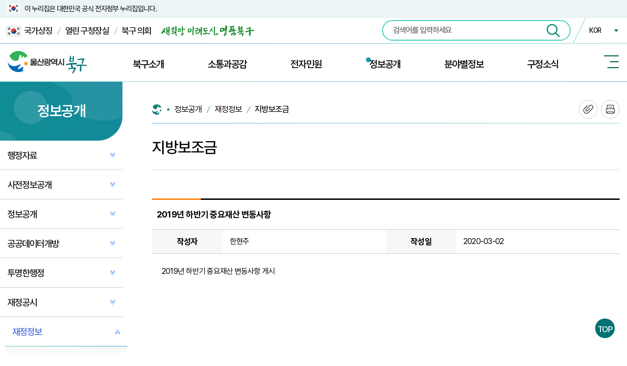

--- FILE ---
content_type: text/html; charset=UTF-8
request_url: https://www.bukgu.ulsan.kr/lay1/bbs/S1T141C1883/A/347/view.do?article_seq=254932&cpage=1&rows=10&condition=&keyword=
body_size: 91176
content:




<!DOCTYPE HTML>
<html lang="ko">
<head>
<meta name="_csrf_parameter" content="_csrf" /><meta name="_csrf_header" content="X-CSRF-TOKEN" /><meta name="_csrf" content="662d7364-af92-4a9f-83cf-7bd73ae4b472" />
<meta http-equiv="Content-Type" content="text/html; charset=utf-8" />
<meta http-equiv="X-UA-Compatible" content="IE=edge" />
<meta name="viewport" content="width=device-width, initial-scale=1.0" />
<meta name="SiteID" content="1"/>
<meta name="author" content="울산광역시 북구">
<meta name="keywords" content="울산광역시 북구">
<meta name="description" content="새희망 미래도시, 명품북구">
<meta name="copyright" content="(우 44248) 울산광역시 북구 산업로 1010(연암동)">
<meta property="og:type" content="website">
<meta property="og:url" content="">
<meta property="og:title" content="울산광역시 북구청">
<meta property="og:description" content="새희망 미래도시, 명품북구">
<meta property="og:site_name" content="울산광역시 북구청">
<title>홈  >정보공개>재정정보>지방보조금		
	내용 보기		 		 	</title> 

<link rel="shortcut icon" href="/favicon.ico;jsessionid=6kkdfrw5g9wzwBxMc2sd6QkfLHSt7fZtRBmU1tpINSXoYWzYtiywC5h3QgOkMx6t.www_ap_servlet_engine1" type="image/x-icon">
<link rel="icon" href="/favicon.ico;jsessionid=6kkdfrw5g9wzwBxMc2sd6QkfLHSt7fZtRBmU1tpINSXoYWzYtiywC5h3QgOkMx6t.www_ap_servlet_engine1" type="image/x-icon">

<link rel="stylesheet" href="/lib/css/import.css;jsessionid=6kkdfrw5g9wzwBxMc2sd6QkfLHSt7fZtRBmU1tpINSXoYWzYtiywC5h3QgOkMx6t.www_ap_servlet_engine1" type="text/css">
<link rel="stylesheet" href="/lib/css/sub.css;jsessionid=6kkdfrw5g9wzwBxMc2sd6QkfLHSt7fZtRBmU1tpINSXoYWzYtiywC5h3QgOkMx6t.www_ap_servlet_engine1" type="text/css">
<link rel="stylesheet" href="/lib/css/sub_contents1.css;jsessionid=6kkdfrw5g9wzwBxMc2sd6QkfLHSt7fZtRBmU1tpINSXoYWzYtiywC5h3QgOkMx6t.www_ap_servlet_engine1" type="text/css">
<link rel="stylesheet" href="/lib/css/sub_contents2.css;jsessionid=6kkdfrw5g9wzwBxMc2sd6QkfLHSt7fZtRBmU1tpINSXoYWzYtiywC5h3QgOkMx6t.www_ap_servlet_engine1" type="text/css">
<link rel="stylesheet" href="/lib/css/article.css;jsessionid=6kkdfrw5g9wzwBxMc2sd6QkfLHSt7fZtRBmU1tpINSXoYWzYtiywC5h3QgOkMx6t.www_ap_servlet_engine1" type="text/css">
<link href="/lib/css/base/jquery-ui-1.12.1.css;jsessionid=6kkdfrw5g9wzwBxMc2sd6QkfLHSt7fZtRBmU1tpINSXoYWzYtiywC5h3QgOkMx6t.www_ap_servlet_engine1" rel="stylesheet" type="text/css" />
<link href="/lib/css/base/jquery-ui.theme.css;jsessionid=6kkdfrw5g9wzwBxMc2sd6QkfLHSt7fZtRBmU1tpINSXoYWzYtiywC5h3QgOkMx6t.www_ap_servlet_engine1" rel="stylesheet" type="text/css" />
<script src="/lib/js/jquery-3.3.1.min.js;jsessionid=6kkdfrw5g9wzwBxMc2sd6QkfLHSt7fZtRBmU1tpINSXoYWzYtiywC5h3QgOkMx6t.www_ap_servlet_engine1"></script>
<script src="/lib/js/jquery-migrate-1.4.1.min.js;jsessionid=6kkdfrw5g9wzwBxMc2sd6QkfLHSt7fZtRBmU1tpINSXoYWzYtiywC5h3QgOkMx6t.www_ap_servlet_engine1"></script>
<script src="/lib/js/jquery-ui-1.12.1.min.js;jsessionid=6kkdfrw5g9wzwBxMc2sd6QkfLHSt7fZtRBmU1tpINSXoYWzYtiywC5h3QgOkMx6t.www_ap_servlet_engine1"></script>
<script src="/lib/js/jquery.cookie.js;jsessionid=6kkdfrw5g9wzwBxMc2sd6QkfLHSt7fZtRBmU1tpINSXoYWzYtiywC5h3QgOkMx6t.www_ap_servlet_engine1"></script>
<script src="/lib/js/jquery.lck.util.js;jsessionid=6kkdfrw5g9wzwBxMc2sd6QkfLHSt7fZtRBmU1tpINSXoYWzYtiywC5h3QgOkMx6t.www_ap_servlet_engine1"></script>
<script src="/lib/js/jquery.form.js;jsessionid=6kkdfrw5g9wzwBxMc2sd6QkfLHSt7fZtRBmU1tpINSXoYWzYtiywC5h3QgOkMx6t.www_ap_servlet_engine1"></script>
<script src="/lib/js/gnb.js;jsessionid=6kkdfrw5g9wzwBxMc2sd6QkfLHSt7fZtRBmU1tpINSXoYWzYtiywC5h3QgOkMx6t.www_ap_servlet_engine1"></script>
<script src="/lib/js/sub.js;jsessionid=6kkdfrw5g9wzwBxMc2sd6QkfLHSt7fZtRBmU1tpINSXoYWzYtiywC5h3QgOkMx6t.www_ap_servlet_engine1"></script>
<script src="/lib/js/common.js;jsessionid=6kkdfrw5g9wzwBxMc2sd6QkfLHSt7fZtRBmU1tpINSXoYWzYtiywC5h3QgOkMx6t.www_ap_servlet_engine1"></script>
<script src="/lib/js/mc.js;jsessionid=6kkdfrw5g9wzwBxMc2sd6QkfLHSt7fZtRBmU1tpINSXoYWzYtiywC5h3QgOkMx6t.www_ap_servlet_engine1"></script>
<script src="/lib/js/jquery.blockUI.js;jsessionid=6kkdfrw5g9wzwBxMc2sd6QkfLHSt7fZtRBmU1tpINSXoYWzYtiywC5h3QgOkMx6t.www_ap_servlet_engine1"></script>






<script src="/lib/js/bbs.js;jsessionid=6kkdfrw5g9wzwBxMc2sd6QkfLHSt7fZtRBmU1tpINSXoYWzYtiywC5h3QgOkMx6t.www_ap_servlet_engine1"></script>


</head>
<body>
<div class="wrap">
    <div id="skipNavi">
		<a href="#lnb">메인메뉴 바로가기</a>		
		<a href="#left_menu" class="no_1100">사이드메뉴 바로가기</a>		
		<a href="#sub">본문내용 바로가기</a>
	</div>

	









<div id="header">
    <div class="kgbanner">
	 <div class="inner">
	  <p>이 누리집은 대한민국 공식 전자정부 누리집입니다.</p>
	 </div>
	</div>
    <div class="utill">
	 <div class="inner">
	        <div class="utill_link">
			 <a href="https://www.mois.go.kr/frt/sub/popup/p_taegugki_banner/screen.do" class="korea" target="_blank" title="새창"><img src="/images/common/korea_icon.jpg" alt="" /> 국가상징</a>
			 <a href="/mayor" class="go_mayor" target="_blank" title="새창">열린 구청장실</a>
			 <a href="http://council.bukgu.ulsan.kr/" class="go_council" target="_blank" title="새창">북구 의회</a>
			 <img src="/images/common/top_goal.png" alt="새희망 미래도시, 명품북구" class="mgl_20" />
			</div>
			
			<div class="utill_etc">
			   <div class="search">
				<div class="sch_form"> 
					
					<form name="searchForm" method="post" action="https://www.bukgu.ulsan.kr/search/front/Search.jsp" target="_blank" onsubmit="return searchFormChk('Main_S');">
                    <input type="hidden" name="_csrf" value="662d7364-af92-4a9f-83cf-7bd73ae4b472" />
						<fieldset>
							<legend><label for="Main_S">통합검색</label></legend>
							
							<input type="text" name="qt" placeholder="검색어를 입력하세요" title="검색어 입력" id="Main_S" />
							<button title="새창 열림"><img src="/images/header/search.png" alt="검색" /></button>
						</fieldset>
					</form>
				</div>
			  </div><!--search-->

				<div class="familySite">
					<span class="btn_family" title="외국어 사이트 링크 선택"><a href="/" onclick="return false;">KOR</a></span>
					<ul class="familyList" style="display: none;">
						<li><a href="/index.do" title="국문 사이트">KOR</a></li>
						<li><a href="/eng/" target="_blank" title="영어 사이트 새창열림">ENG</a></li>
						<li><a href="/jap/" target="_blank" title="일본어 사이트 새창열림">日本語</a></li>
						<li><a href="/chi/" target="_blank" title="중국어 사이트 새창열림">中文</a></li>
					</ul>
				</div>
		    </div>
	 </div><!--inner-->
	</div><!--utill-->
	<div class="h_wrap">
	   <div class="inner">

		<h1><a href="/index.do" title="메인 페이지로 이동"><img src="/images/header/logo.png" alt="울산광역시 북구"></a></h1>

		<div class="main_menu">
			<ul id="lnb">
			<li class="l_title1"> <a href="/lay1/S1T1C31/sublink.do">북구소개 </a> 
 <div class="lnb_sub" style="display: none;">
  <div class="mm_area">
   <div class="nameimg" id="top_menu_0">
    <h1 class="mainM_h1">북구소개</h1>
   </div>
   <div class="ul_cover">
    <a href="javascript:" class="mtm_close"><span>닫기</span><img src="/images/header/search_close.png" alt="메뉴닫기"></a>
    <ul> 
     <li> <a href="/lay1/S1T31C37/sublink.do">북구소개 </a> 
      <ul> 
       <li> <a href="/lay1/S1T37C42/contents.do">상징물 </a> </li> 
       <li> <a href="/lay1/S1T37C2183/contents.do">브랜드슬로건 </a> </li> 
       <li> <a href="/lay1/S1T37C43/contents.do">구정목표 디자인 </a> </li> 
       <li> <a href="/lay1/S1T37C44/sublink.do">유래와 연혁 </a> </li> 
       <li> <a href="/lay1/S1T37C45/contents.do">구민헌장 </a> </li> 
       <li> <a href="/lay1/S1T37C46/contents.do">인구 및 기본현황 </a> </li>  
       <li> <a href="/lay1/S1T37C48/contents.do">행정구역 </a> </li> 
       <li> <a href="/lay1/S1T37C49/contents.do">우호협력도시 </a> </li>
      </ul></li> 
     <li> <a href="/lay1/S1T31C38/sublink.do">구청안내 </a> 
      <ul>  
       <li> <a href="/lay1/S1T38C50/contents.do">행정조직 </a> </li> 
       <li> <a href="/lay1/S1T39C55/sublink.do">부서별 업무안내 </a> </li> 
       <li> <a href="/lay1/program/S1T38C52/staff/search/list.do">직원검색 </a> </li>  
       <li> <a href="/lay1/S1T38C53/sublink.do">청사안내도 </a> </li> 
       <li> <a href="/lay1/S1T38C54/sublink.do">오시는길 </a> </li>  
      </ul></li>  
     <li> <a href="/lay1/S1T31C40/sublink.do">주요시책 </a> 
      <ul> 
       <li> <a href="/lay1/S1T40C56/contents.do">구정방향 </a> </li> 
       <li> <a href="/lay1/bbs/S1T40C57/A/2/list.do">주요업무계획 </a> </li> 
       <li> <a href="/lay1/S1T40C58/sublink.do">주요현안사업 </a> </li>   
       <li> <a href="/lay1/S1T40C2125/contents.do">북구 2040 </a> </li>
      </ul></li> 
     <li> <a href="/lay1/bbs/S1T31C59/H/89/list.do">기관수상내역 </a> </li> 
     <li> <a href="/lay1/S1T31C1803/contents.do">하늘에서 본 북구 </a> </li> 
    </ul>
   </div>
  </div>
 </div></li> 
<li class="l_title2"> <a href="/lay1/S1T1C32/sublink.do">소통과공감 </a> 
 <div class="lnb_sub" style="display: none;">
  <div class="mm_area">
   <div class="nameimg" id="top_menu_1">
    <h1 class="mainM_h1">소통과공감</h1>
   </div>
   <div class="ul_cover">
    <a href="javascript:" class="mtm_close"><span>닫기</span><img src="/images/header/search_close.png" alt="메뉴닫기"></a>
    <ul> 
     <li> <a href="/lay1/S1T32C60/sublink.do">자유게시판 </a> </li> 
     <li> <a href="/lay1/bbs/S1T32C61/A/4/list.do">칭찬/자랑합시다 </a> </li> 
     <li> <a href="/lay1/S1T32C63/sublink.do">온라인정책토론 </a> 
      <ul> 
       <li> <a href="/lay1/S1T63C70/contents.do">전자공청회 </a> </li> 
       <li> <a href="/lay1/S1T63C71/contents.do">정책포럼 </a> </li>   
      </ul></li> 
     <li> <a href="/lay1/S1T32C64/sublink.do">구민창안아이디어 </a> </li>  
     <li> <a href="/lay1/S1T32C1642/sublink.do">주민참여포인트제 </a> 
      <ul> 
       <li> <a href="/lay1/S1T1642C1643/contents.do">주민참여포인트제 소개 </a> </li> 
       <li> <a href="/lay1/program/S1T1642C1644/point/list.do">나의 포인트 조회 </a> </li>
      </ul></li> 
     <li> <a href="/lay1/program/S1T32C1999/suggest/intro.do">주민건의사항공개 </a> </li> 
     <li> <a href="/lay1/S1T32C68/sublink.do">주민참여예산 </a> </li>   
     <li> <a href="/lay1/bbs/S1T32C277/D/12/list.do">홈페이지개선의견 </a> </li>  
     <li> <a href="/lay1/bbs/S1T32C1838/D/304/list.do">직장 내 괴롭힘 피해 신고 </a> </li>   
    </ul>
   </div>
  </div>
 </div></li> 
<li class="l_title3"> <a href="/lay1/S1T1C33/sublink.do">전자민원 </a> 
 <div class="lnb_sub" style="display: none;">
  <div class="mm_area">
   <div class="nameimg" id="top_menu_2">
    <h1 class="mainM_h1">전자민원</h1>
   </div>
   <div class="ul_cover">
    <a href="javascript:" class="mtm_close"><span>닫기</span><img src="/images/header/search_close.png" alt="메뉴닫기"></a>
    <ul> 
     <li> <a href="/lay1/S1T33C73/sublink.do">민원상담 </a> </li>  
     <li> <a href="/lay1/S1T33C74/sublink.do">민원안내 </a> 
      <ul> 
       <li> <a href="/lay1/S1T74C79/sublink.do">구청민원실 안내 </a> </li>  
       <li> <a href="/lay1/S1T74C81/contents.do">민원편람 </a> </li> 
       <li> <a href="/lay1/bbs/S1T74C82/A/91/list.do">민원서식 </a> </li> 
       <li> <a href="/lay1/S1T74C84/sublink.do">민원발급수수료 </a> </li> 
       <li> <a href="/lay1/S1T74C88/contents.do">무인민원발급기 </a> </li> 
       <li> <a href="/lay1/S1T74C89/sublink.do">가족관계등록민원 </a> </li> 
       <li> <a href="/lay1/S1T74C93/sublink.do">편리한 민원제도 </a> </li> 
       <li> <a href="https://eminwon.bukgu.ulsan.kr/" target="_blank">전자민원홈페이지<img src="/images/sub/out_link.png" alt="새창열림" title="새창열림" class="link_new"> </a> </li> 
       <li> <a href="https://plus.gov.kr/" target="_blank">정부24<img src="/images/sub/out_link.png" alt="새창열림" title="새창열림" class="link_new"> </a> </li> 
       <li> <a href="/lay1/S1T74C91/contents.do">110정부민원안내콜 </a> </li> 
       <li> <a href="/lay1/S1T74C1975/sublink.do">복합민원 사전상담 예약 </a> </li>
      </ul></li> 
     <li> <a href="/lay1/S1T75C97/contents.do">신고센터 </a> 
      <ul> 
       <li> <a href="https://www.safetyreport.go.kr" target="_blank">안전신고<img src="/images/sub/out_link.png" alt="새창열림" title="새창열림" class="link_new"> </a> </li>  
       <li> <a href="/lay1/S1T75C97/contents.do">생활민원신고 </a> </li>  
       <li> <a href="/lay1/S1T75C100/sublink.do">공무원부조리 및 갑질 신고 </a> </li> 
       <li> <a href="/lay1/S1T75C2467/sublink.do">규제신고센터 </a> </li> 
       <li> <a href="/lay1/S1T75C105/sublink.do">환경신문고 </a> </li> 
       <li> <a href="https://www.foodsafetykorea.go.kr/minwon/complain/complainIntro.do?menu_no=618&amp;menu_grp=MENU_GRP24" target="_blank">식품안전소비자신고<img src="/images/sub/out_link.png" alt="새창열림" title="새창열림" class="link_new"> </a> </li> 
       <li> <a href="/lay1/S1T75C108/contents.do">어린이집이용불편 </a> </li> 
       <li> <a href="/lay1/S1T75C109/contents.do">가로/보안등 고장 </a> </li> 
       <li> <a href="/lay1/S1T75C111/contents.do">불법하도급신고 </a> </li> 
       <li> <a href="/lay1/S1T75C280/contents.do">공익신고센터 </a> </li>  
       <li> <a href="/lay1/S1T75C281/sublink.do">예산낭비신고센터 </a> </li> 
       <li> <a href="https://www.budongsan24.kr/" target="_blank">부동산 불법행위 통합 신고센터<img src="/images/sub/out_link.png" alt="새창열림" title="새창열림" class="link_new"> </a> </li>
      </ul></li> 
     <li> <a href="/lay1/S1T33C76/sublink.do">여권발급 </a> 
      <ul> 
       <li> <a href="/lay1/S1T76C115/contents.do">여권의 종류와 수수료 </a> </li> 
       <li> <a href="/lay1/S1T76C117/contents.do">여권신청시 구비서류 </a> </li> 
       <li> <a href="/lay1/S1T76C118/contents.do">여권재발급 변경신청 </a> </li> 
       <li> <a href="/lay1/S1T76C120/sublink.do">여권 발급절차 </a> </li> 
       <li> <a href="http://www.passport.go.kr/" target="_blank">외교부 여권 안내<img src="/images/sub/out_link.png" alt="새창열림" title="새창열림" class="link_new"> </a> </li> 
       <li> <a href="/lay1/S1T76C1939/contents.do">여권 신분증활용방법 </a> </li>
      </ul></li> 
     <li> <a href="/lay1/S1T33C77/sublink.do">지방세 </a> 
      <ul> 
       <li> <a href="/lay1/S1T77C122/sublink.do">세목별안내 </a> </li> 
       <li> <a href="https://www.wetax.go.kr/main.do" target="_blank">인터넷납부·조회<img src="/images/sub/out_link.png" alt="새창열림" title="새창열림" class="link_new"> </a> </li> 
       <li> <a href="/lay1/S1T77C1348/contents.do">마을세무사 </a> </li> 
       <li> <a href="/lay1/S1T77C1901/sublink.do">지방세 </a> </li> 
       <li> <a href="/lay1/S1T77C132/contents.do">중과세 </a> </li> 
       <li> <a href="/lay1/S1T77C1902/sublink.do">납세자보호와 권리 </a> </li>
      </ul></li> 
     <li> <a href="/lay1/S1T33C282/sublink.do">부동산민원 </a> 
      <ul>  
       <li> <a href="/lay1/S1T282C1810/sublink.do">개별공시지가 안내 </a> </li> 
       <li> <a href="https://www.realtyprice.kr/notice/main/mainBody.htm" target="_blank">개별주택가격 열람<img src="/images/sub/out_link.png" alt="새창열림" title="새창열림" class="link_new"> </a> </li>  
       <li> <a href="http://www.juso.go.kr/openIndexPage.do" target="_blank">바뀐주소찾기<img src="/images/sub/out_link.png" alt="새창열림" title="새창열림" class="link_new"> </a> </li> 
       <li> <a href="/lay1/S1T282C289/sublink.do">지적측량 </a> </li>  
       <li> <a href="https://rtms.molit.go.kr" target="_blank">부동산실거래가 신고<img src="/images/sub/out_link.png" alt="새창열림" title="새창열림" class="link_new"> </a> </li> 
       <li> <a href="/lay1/bbs/S1T282C112/D/101/list.do">불법중개행위신고 </a> </li> 
       <li> <a href="/lay1/S1T282C114/contents.do">부동산 불법거래 신고센터 </a> </li>
      </ul></li> 
    </ul>
   </div>
  </div>
 </div></li> 
<li class="on l_title4"> <a href="/lay1/S1T1C34/sublink.do">정보공개 </a> 
 <div class="lnb_sub" style="display: none;">
  <div class="mm_area">
   <div class="nameimg" id="top_menu_3">
    <h1 class="mainM_h1">정보공개</h1>
   </div>
   <div class="ul_cover">
    <a href="javascript:" class="mtm_close"><span>닫기</span><img src="/images/header/search_close.png" alt="메뉴닫기"></a>
    <ul> 
     <li> <a href="/lay1/S1T34C134/sublink.do">행정자료 </a> 
      <ul> 
       <li> <a href="/lay1/S1T145C2474/contents.do">구정백서 </a> </li> 
       <li> <a href="/lay1/S1T134C146/contents.do">법령정보 </a> </li> 
       <li> <a href="/lay1/S1T134C147/sublink.do">법무행정 </a> </li> 
       <li> <a href="/lay1/S1T134C148/contents.do">통계연보 </a> </li> 
       <li> <a href="/lay1/S1T134C149/sublink.do">행정서비스헌장 </a> </li> 
      </ul></li> 
     <li> <a href="/lay1/S1T34C135/sublink.do">사전정보공개 </a> 
      <ul> 
       <li> <a href="/lay1/program/S1T135C157/information/list.do">사전정보공개 목록 </a> </li> 
       <li> <a href="/lay1/bbs/S1T135C158/K/92/list.do">사전정보공개 검색 </a> </li>
      </ul></li> 
     <li> <a href="/lay1/S1T34C136/sublink.do">정보공개 </a> 
      <ul> 
       <li> <a href="/lay1/S1T136C159/sublink.do">정보공개제도 안내 </a> </li> 
       <li> <a href="/lay1/S1T136C160/sublink.do">정보목록 </a> </li> 
       <li> <a href="http://eminwon.bukgu.ulsan.kr/emwp/gov/mogaha/ntis/web/caf/mwwd/action/CafMwWdOpenAction.do?method=selectListAdmm&amp;menu_id=CAFOPNWebAdmmOpenL&amp;jndinm=CafMwWdOpenEJB&amp;methodnm=selectListAdmm&amp;context=NTIS" target="_blank">행정처분 공개<img src="/images/sub/out_link.png" alt="새창열림" title="새창열림" class="link_new"> </a> </li>  
       <li> <a href="http://www.open.go.kr/" target="_blank">정보공개청구<img src="/images/sub/out_link.png" alt="새창열림" title="새창열림" class="link_new"> </a> </li> 
       <li> <a href="https://www.prism.go.kr/" target="_blank">정책연구용역결과<img src="/images/sub/out_link.png" alt="새창열림" title="새창열림" class="link_new"> </a> </li> 
       <li> <a href="/lay1/S1T136C163/sublink.do">조직 정보공개 </a> </li> 
       <li> <a href="/lay1/bbs/S1T136C1841/A/305/list.do">인사정보공개 </a> </li>  
       <li> <a href="/lay1/bbs/S1T136C1896/A/348/list.do">업무추진비 </a> </li> 
       <li> <a href="/lay1/bbs/S1T136C2213/A/514/list.do">상품권 구매·사용내역 </a> </li> 
      </ul></li> 
     <li> <a href="/lay1/S1T139C166/contents.do">공공데이터개방 </a> 
      <ul> 
       <li> <a href="https://www.data.go.kr/#/L3B1Ym4vcHJlL29wbi9pcm9zT3BuTWFuYWdlL29wZW5SZXFzdFBhZ2UkQF4xMzJtMzE=" target="_blank">공공데이터제공신청<img src="/images/sub/out_link.png" alt="새창열림" title="새창열림" class="link_new"> </a> </li>  
       <li> <a href="/lay1/S1T139C166/contents.do">공공데이터목록 </a> </li>  
       <li> <a href="/lay1/S1T139C2035/contents.do">공공데이터 수요자 의견수렴 안내 </a> </li>
      </ul></li> 
     <li> <a href="/lay1/S1T34C140/sublink.do">투명한행정 </a> 
      <ul> 
       <li> <a href="/lay1/bbs/S1T140C167/A/15/list.do">행정감사자료공개 </a> </li> 
       <li> <a href="/lay1/bbs/S1T140C168/A/16/list.do">위원회 현황 </a> </li> 
       <li> <a href="/lay1/S1T140C170/sublink.do">정책실명제 </a> </li> 
       <li> <a href="/lay1/bbs/S1T140C171/S/18/list.do">부패공직자 처리현황 공개 </a> </li> 
       <li> <a href="/lay1/S1T140C1849/sublink.do">적극행정 제도 </a> </li> 
       <li> <a href="/lay1/S1T140C172/contents.do">적극행정면책제도 </a> </li> 
       <li> <a href="https://contract.bukgu.ulsan.kr/" target="_blank">계약정보공개시스템<img src="/images/sub/out_link.png" alt="새창열림" title="새창열림" class="link_new"> </a> </li>  
       <li> <a href="/lay1/S1T140C2288/contents.do">주민감사청구 </a> </li> 
       <li> <a href="/lay1/bbs/S1T140C2408/A/634/list.do">민간위탁사무 </a> </li>
      </ul></li> 
     <li> <a href="/lay1/S1T34C143/sublink.do">재정공시 </a> 
      <ul> 
       <li> <a href="/lay1/S1T143C173/contents.do">재정(예산)공시 </a> </li> 
       <li> <a href="/lay1/S1T143C174/contents.do">재정(결산)공시 </a> </li>  
      </ul></li> 
     <li class="on"> <a href="/lay1/S1T34C141/sublink.do">재정정보 </a> 
      <ul> 
       <li> <a href="/lay1/S1T178C2489/contents.do">예산총괄 </a> </li> 
       <li> <a href="/lay1/S1T141C179/contents.do">결산총괄 </a> </li>  
       <li> <a href="/lay1/bbs/S1T141C183/A/19/list.do">중기지방재정계획 </a> </li> 
       <li> <a href="/lay1/bbs/S1T141C184/A/20/list.do">기금운용계획 및 결산 </a> </li> 
       <li> <a href="/lay1/S1T141C189/contents.do">지방공기업 </a> </li> 
       <li class="on"> <a href="/lay1/bbs/S1T141C1883/A/347/list.do">지방보조금 </a> </li> 
       <li> <a href="/lay1/bbs/S1T141C1913/A/355/list.do">지방재정 투자사업 심사 </a> </li>
      </ul></li>  
    </ul>
   </div>
  </div>
 </div></li> 
<li class="l_title5"> <a href="/lay1/S1T1C35/sublink.do">분야별정보 </a> 
 <div class="lnb_sub" style="display: none;">
  <div class="mm_area">
   <div class="nameimg" id="top_menu_4">
    <h1 class="mainM_h1">분야별정보</h1>
   </div>
   <div class="ul_cover">
    <a href="javascript:" class="mtm_close"><span>닫기</span><img src="/images/header/search_close.png" alt="메뉴닫기"></a>
    <ul> 
     <li> <a href="/lay1/S1T35C298/sublink.do">도시/교통 </a> 
      <ul> 
       <li> <a href="/lay1/S1T298C300/sublink.do">도시계획정보 </a> </li> 
       <li> <a href="/lay1/S1T298C301/sublink.do">도시디자인정보 </a> </li> 
       <li> <a href="/lay1/bbs/S1T298C1818/A/264/list.do">도시계획위원회 </a> </li> 
       <li> <a href="/lay1/S1T298C1835/sublink.do">정원도시 </a> </li> 
       <li> <a href="/lay1/S1T298C302/sublink.do">자동차과태료 안내 </a> </li> 
       <li> <a href="https://www.cyberts.kr/is/pvi/pvi/readIsPviPrsecValidityInqireView.do" target="_blank">자동차검사유효기간조회<img src="/images/sub/out_link.png" alt="새창열림" title="새창열림" class="link_new"> </a> </li> 
       <li> <a href="https://iics.kidi.or.kr/main/main.do" target="_blank">의무보험만료일조회<img src="/images/sub/out_link.png" alt="새창열림" title="새창열림" class="link_new"> </a> </li> 
       <li> <a href="https://gov.goodinfocar.com/" target="_blank">자동차인터넷공매<img src="/images/sub/out_link.png" alt="새창열림" title="새창열림" class="link_new"> </a> </li> 
       <li> <a href="/lay1/S1T298C304/contents.do">공영주차장 </a> </li> 
       <li> <a href="/lay1/S1T298C305/contents.do">교통정보 </a> </li> 
       <li> <a href="/lay1/S1T298C99/contents.do">주민편의시설 </a> </li> 
       <li> <a href="/lay1/bbs/S1T298C1859/A/327/list.do">성장관리방안 </a> </li>
      </ul></li> 
     <li> <a href="/lay1/S1T35C192/sublink.do">환경/위생 </a> 
      <ul> 
       <li> <a href="/lay1/S1T192C208/contents.do">생활쓰레기 </a> </li> 
       <li> <a href="/lay1/S1T192C210/sublink.do">음식물쓰레기 </a> </li> 
       <li> <a href="/lay1/S1T192C211/sublink.do">재활용품 </a> </li> 
       <li> <a href="/lay1/S1T192C213/contents.do">대형폐기물 </a> </li> 
       <li> <a href="/lay1/S1T192C214/sublink.do">찾아가는 환경교실 신청 </a> </li> 
       <li> <a href="/lay1/S1T192C215/contents.do">가로청소 </a> </li> 
       <li> <a href="/lay1/S1T192C217/sublink.do">나눔장터 </a> </li> 
       <li> <a href="/lay1/S1T192C219/sublink.do">대기환경 </a> </li>  
       <li> <a href="/lay1/S1T192C222/contents.do">환경개선부담금 </a> </li> 
       <li> <a href="/lay1/S1T192C223/contents.do">정화조청소업체 </a> </li> 
       <li> <a href="/lay1/S1T192C2335/sublink.do">탄소중립 포인트 </a> </li> 
       <li> <a href="/lay1/S1T192C2427/contents.do">폐기물 수거접수시스템(바로처리) </a> </li>
      </ul></li> 
     <li> <a href="/lay1/S1T35C194/sublink.do">건축/부동산 </a> 
      <ul> 
       <li> <a href="/lay1/S1T194C299/contents.do">도로명주소 상세주소 </a> </li> 
       <li> <a href="/lay1/bbs/S1T194C231/A/21/list.do">분양 및 주택정보 </a> </li> 
       <li> <a href="/lay1/S1T234C393/contents.do">부동산중개업 </a> </li> 
       <li> <a href="/lay1/bbs/S1T194C236/L/93/list.do">관내아파트현황 </a> </li> 
       <li> <a href="/lay1/bbs/S1T194C237/A/22/list.do">건축위원회 </a> </li> 
       <li> <a href="/lay1/S1T194C239/sublink.do">옥외광고물 </a> </li> 
       <li> <a href="/lay1/S1T194C1846/contents.do">지역주택조합정보 </a> </li>
      </ul></li> 
     <li> <a href="/lay1/S1T35C195/sublink.do">안전/재난 </a> 
      <ul> 
       <li> <a href="/lay1/S1T195C2133/sublink.do">안전관리 </a> </li> 
       <li> <a href="/lay1/S1T195C2137/sublink.do">안전교육·문화 </a> </li> 
       <li> <a href="/lay1/S1T195C2141/sublink.do">중대재해 </a> </li> 
       <li> <a href="/lay1/S1T195C251/sublink.do">재난관리 </a> </li> 
       <li> <a href="/lay1/S1T195C246/sublink.do">민방위 </a> </li> 
       <li> <a href="/lay1/S1T195C249/sublink.do">비상대피시설 </a> </li> 
       <li> <a href="/lay1/S1T195C1468/sublink.do">방사능 </a> </li>           
       <li> <a href="/lay1/bbs/S1T195C2476/F/674/list.do">무더위·한파 쉼터 </a> </li>
      </ul></li> 
     <li> <a href="/lay1/S1T35C196/sublink.do">복지 </a> 
      <ul> 
       <li> <a href="/lay1/bbs/S1T196C1802/A/241/list.do">복지검색 </a> </li> 
       <li> <a href="/lay1/S1T196C240/sublink.do">국민기초생활보장 </a> </li> 
       <li> <a href="/lay1/S1T196C2252/contents.do">보훈 </a> </li> 
       <li> <a href="/lay1/S1T196C241/sublink.do">희망복지지원 </a> </li> 
       <li> <a href="/lay1/S1T196C242/sublink.do">노인 </a> </li> 
       <li> <a href="/lay1/S1T196C243/sublink.do">여성·가족(여성새로일하기센터) </a> </li> 
       <li> <a href="/lay1/S1T196C1795/sublink.do">청소년 </a> </li> 
       <li> <a href="/lay1/S1T196C296/sublink.do">아동 </a> </li> 
       <li> <a href="/lay1/S1T196C1904/sublink.do">아동친화도시 </a> </li> 
       <li> <a href="/lay1/S1T196C244/sublink.do">장애인 </a> </li> 
       <li> <a href="http://usbg1365.or.kr/" target="_blank">북구자원봉사센터<img src="/images/sub/out_link.png" alt="새창열림" title="새창열림" class="link_new"> </a> </li> 
       <li> <a href="/lay1/S1T196C2271/sublink.do">고향사랑기부제 </a> </li>
      </ul></li> 
     <li> <a href="/lay1/S1T35C197/sublink.do">경제/일자리/청년 </a> 
      <ul> 
       <li> <a href="/lay1/S1T197C229/sublink.do">경제 </a> </li> 
       <li> <a href="/lay1/S1T197C232/sublink.do">산업 </a> </li> 
       <li> <a href="/lay1/S1T197C235/sublink.do">노동법률지원 </a> </li> 
       <li> <a href="/lay1/S1T197C238/sublink.do">공공일자리 </a> </li> 
       <li> <a href="/lay1/S1T197C2017/contents.do">기업투자 </a> </li> 
       <li> <a href="/lay1/S1T197C2039/sublink.do">청년정책 </a> </li> 
       <li> <a href="/lay1/S1T197C1645/sublink.do">일자리/퇴직자지원센터 </a> </li> 
       <li> <a href="/lay1/S1T197C1653/sublink.do">사회적경제기업 </a> </li> 
       <li> <a href="/lay1/S1T197C2287/contents.do">수산물 방사능 검사결과 </a> </li> 
      </ul></li> 
     <li> <a href="/lay1/S1T35C199/sublink.do">문화/관광 </a> 
      <ul> 
       <li> <a href="/lay1/S1T199C306/contents.do">국가유산 </a> </li> 
       <li> <a href="/lay1/S1T199C1831/sublink.do">문화시설 </a> </li> 
       <li> <a href="/lay1/S1T199C198/contents.do">축제 </a> </li> 
       <li> <a href="/lay1/S1T199C205/sublink.do">행사/공연 </a> </li> 
       <li> <a href="/lay1/S1T199C207/sublink.do">등산로/자전거도로 </a> </li> 
       <li> <a href="/lay1/S1T199C209/sublink.do">체육 </a> </li> 
       <li> <a href="/lay1/S1T199C203/sublink.do">관광지 </a> </li> 
       <li> <a href="/lay1/S1T199C284/sublink.do">관광가이드&amp;지도 </a> </li> 
       <li> <a href="/lay1/S1T199C1978/contents.do">울산 북구 12경 </a> </li> 
       <li> <a href="/lay1/S1T199C2172/contents.do">일곱만디 </a> </li> 
       <li> <a href="/lay1/S1T199C212/sublink.do">숙박 </a> </li>   
       <li> <a href="/lay1/S1T199C1932/contents.do">캠핑 </a> </li> 
       <li> <a href="/lay1/S1T199C2173/sublink.do">쇼핑 </a> </li> 
       <li> <a href="/lay1/S1T199C216/sublink.do">특산물 </a> </li> 
       <li> <a href="/lay1/S1T199C295/sublink.do">모범음식점/안심식당 </a> </li> 
       <li> <a href="/lay1/S1T199C1871/sublink.do">음식점 위생등급 </a> </li>  
       <li> <a href="/lay1/S1T199C2270/contents.do">스탬프투어 </a> </li>
      </ul></li>    
    </ul>
   </div>
  </div>
 </div></li> 
<li class="l_title6"> <a href="/lay1/S1T1C36/sublink.do">구정소식 </a> 
 <div class="lnb_sub" style="display: none;">
  <div class="mm_area">
   <div class="nameimg" id="top_menu_5">
    <h1 class="mainM_h1">구정소식</h1>
   </div>
   <div class="ul_cover">
    <a href="javascript:" class="mtm_close"><span>닫기</span><img src="/images/header/search_close.png" alt="메뉴닫기"></a>
    <ul> 
     <li> <a href="/lay1/S1T36C62/sublink.do">알림마당 </a> 
      <ul> 
       <li> <a href="/lay1/bbs/S1T62C83/A/1/list.do">알림사항 </a> </li>      
       <li> <a href="/lay1/S1T62C94/sublink.do">개인정보 제3자 제공 </a> </li>  
       <li> <a href="/lay1/bbs/S1T62C101/A/25/list.do">타기관소식 </a> </li> 
       <li> <a href="/lay1/bbs/S1T62C107/A/27/list.do">사이버반상회 </a> </li> 
       <li> <a href="/lay1/bbs/S1T62C110/A/28/list.do">주/월간업무계획 </a> </li> 
       <li> <a href="/lay1/program/S1T62C113/popupzonelist/list.do">팝업존 </a> </li> 
      </ul></li> 
     <li> <a href="/lay1/S1T36C1903/sublink.do">공고 </a> 
      <ul> 
       <li> <a href="/lay1/S1T1903C86/sublink.do">고시공고 </a> </li> 
       <li> <a href="/lay1/S1T1903C90/sublink.do">입찰공고 </a> </li> 
       <li> <a href="/lay1/S1T1903C92/sublink.do">채용공고 </a> </li> 
       <li> <a href="/lay1/bbs/S1T1903C104/A/26/list.do">북구공보 </a> </li> 
       <li> <a href="/lay1/bbs/S1T1903C279/A/29/list.do">분묘개장공고 </a> </li>
      </ul></li> 
     <li> <a href="/lay1/S1T36C65/sublink.do">북구지역정보 </a> 
      <ul>  
       <li> <a href="/lay1/S1T65C119/contents.do">북구청예식장 </a> </li>  
       <li> <a href="https://www.bukgu.ulsan.kr/health/pageCont.do?menuNo=2050100" target="_blank">의료기관<img src="/images/sub/out_link.png" alt="새창열림" title="새창열림" class="link_new"> </a> </li> 
       <li> <a href="https://www.bukgu.ulsan.kr/health/pageCont.do?menuNo=2050300" target="_blank">약국안내<img src="/images/sub/out_link.png" alt="새창열림" title="새창열림" class="link_new"> </a> </li>
      </ul></li> 
     <li> <a href="http://www.bukgu.ulsan.kr/lay1/S1T67C144/contents.do">교육/강좌 </a> 
      <ul> 
       <li> <a href="http://www.bukgu.ulsan.kr/edu/" target="_blank">평생학습포털<img src="/images/sub/out_link.png" alt="새창열림" title="새창열림" class="link_new"> </a> </li> 
       <li> <a href="https://www.bukgu.ulsan.kr/art/Pmlecture.mo" target="_blank">문화예술회관강좌<img src="/images/sub/out_link.png" alt="새창열림" title="새창열림" class="link_new"> </a> </li> 
       <li> <a href="https://crs.ubimc.or.kr/index" target="_blank">북구체육시설예약<img src="/images/sub/out_link.png" alt="새창열림" title="새창열림" class="link_new"> </a> </li> 
       <li> <a href="/lay1/bbs/S1T67C153/M/94/list.do">주민자치센터프로그램 </a> </li> 
       <li> <a href="https://usbl.bukgu.ulsan.kr/" target="_blank">구립도서관<img src="/images/sub/out_link.png" alt="새창열림" title="새창열림" class="link_new"> </a> </li> 
       <li> <a href="/lay1/S1T67C151/contents.do">민방위 사이버교육 </a> </li>  
       <li> <a href="http://inedu.bukgu.ulsan.kr" target="_blank">인터넷수능방송<img src="/images/sub/out_link.png" alt="새창열림" title="새창열림" class="link_new"> </a> </li> 
       <li> <a href="/lay1/S1T67C144/contents.do">구민 정보화교육 </a> </li>
      </ul></li> 
     <li> <a href="https://www.bukgu.ulsan.kr/mrmt/index.do" target="_blank">구정홍보관<img src="/images/sub/out_link.png" alt="새창열림" title="새창열림" class="link_new"> </a> 
      <ul> 
       <li> <a href="https://www.bukgu.ulsan.kr/mrmt/pageCont.do?menuNo=1010000" target="_blank">오늘의 북구<img src="/images/sub/out_link.png" alt="새창열림" title="새창열림" class="link_new"> </a> </li> 
       <li> <a href="https://www.bukgu.ulsan.kr/mrmt/pageCont.do?menuNo=2060000" target="_blank">언론속 북구<img src="/images/sub/out_link.png" alt="새창열림" title="새창열림" class="link_new"> </a> </li> 
       <li> <a href="https://www.bukgu.ulsan.kr/mrmt/pageCont.do?menuNo=3010000" target="_blank">알고싶은 북구<img src="/images/sub/out_link.png" alt="새창열림" title="새창열림" class="link_new"> </a> </li> 
       <li> <a href="https://www.bukgu.ulsan.kr/mrmt/pageCont.do?menuNo=4010000" target="_blank">보고싶은 북구<img src="/images/sub/out_link.png" alt="새창열림" title="새창열림" class="link_new"> </a> </li> 
       <li> <a href="https://www.bukgu.ulsan.kr/mrmt/pageCont.do?menuNo=9010000" target="_blank">아카이브<img src="/images/sub/out_link.png" alt="새창열림" title="새창열림" class="link_new"> </a> </li> 
       <li> <a href="/lay1/program/S1T78C1826/subscribe/intro.do">구정소식지『무룡산』구독신청 </a> </li>
      </ul></li>
    </ul>
   </div>
  </div>
 </div></li>
			</ul>
		</div><!--main_menu-->

<script>
<!--
function searchFormChk(str){
	if($("#"+str).val() == ""){
		alert("검색어를 입력하세요.");
		$("#"+str).focus();
		return false;
	}
}
//-->
</script>

		<div class="hc_icon">
		      

			  <div class="search_m">
					<a href="javascript:" title="통합검색 창 열림 및 닫힘" class="sch_btn">
						<img src="/images/header/search.png" alt="검색창 열기 , 닫기">
					</a>
					
					<a href="javascript:" class="close_btn" style="display:none"><img src="/images/header/search_close.png" alt="닫기" /></a>
					<div class="sch_form" style="display:none"> 
						
						<form name="searchForm" method="post" action="https://www.bukgu.ulsan.kr/search/front/Search.jsp" target="_blank" onsubmit="return searchFormChk('Main_S2');">
							<input type="hidden" name="_csrf" value="662d7364-af92-4a9f-83cf-7bd73ae4b472" />
							<fieldset>
								<legend><label for="Main_S2">통합검색</label></legend>
								
								<input type="text" name="qt" placeholder="검색어를 입력하세요" title="검색어 입력" id="Main_S2" />
								<button><img src="/images/header/search.png" alt="검색" /></button>
								<!-- <input type="submit" value="검색">-->
							</fieldset>
						</form>
					</div>
					
				</div><!--search_m 끝-->

				
				<div class="ex_re">
				 <a href="/lay1/program/S1T6C7/sitemap/intro.do"><img src="/images/header/site_m_menu.png" alt="사이트맵" /></a>
				</div>

				<div class="side_menu btnCtg"><a href="#lnb"><img src="/images/header/site_m_menu.png" alt="전체메뉴 열기"></a></div>

		</div><!--hc_icon-->	

		</div><!--inner-->		
		
		
	</div> <!-- h_wrap -->
	
	<!-- LOCAL NAVIGATIONB BAR -->
	
</div>
	
	<div class="contents_wrap">
		
    	<div class="contents">
        


<div id="left_menu">
  <div class="sub_top_img">
   <div class="sub_top_in">
	<span></span>
   </div>
  </div>
<ul> 
 <li class="has_sub"> 
  <div class="util_line">
   <a href="/lay1/S1T34C134/sublink.do"> <span>행정자료</span> </a>
   <span class="util"></span>
  </div> 
  <ul> 
   <li> <a href="/lay1/S1T145C2474/contents.do"> <span>구정백서</span> </a> </li> 
   <li> <a href="/lay1/S1T134C146/contents.do"> <span>법령정보</span> </a> </li> 
   <li> <a href="/lay1/S1T134C147/sublink.do"> <span>법무행정</span> </a> </li> 
   <li> <a href="/lay1/S1T134C148/contents.do"> <span>통계연보</span> </a> </li> 
   <li> <a href="/lay1/S1T134C149/sublink.do"> <span>행정서비스헌장</span> </a> </li> 
  </ul></li> 
 <li class="has_sub"> 
  <div class="util_line">
   <a href="/lay1/S1T34C135/sublink.do"> <span>사전정보공개</span> </a>
   <span class="util"></span>
  </div> 
  <ul> 
   <li> <a href="/lay1/program/S1T135C157/information/list.do"> <span>사전정보공개 목록</span> </a> </li> 
   <li> <a href="/lay1/bbs/S1T135C158/K/92/list.do"> <span>사전정보공개 검색</span> </a> </li> 
  </ul></li> 
 <li class="has_sub"> 
  <div class="util_line">
   <a href="/lay1/S1T34C136/sublink.do"> <span>정보공개</span> </a>
   <span class="util"></span>
  </div> 
  <ul> 
   <li> <a href="/lay1/S1T136C159/sublink.do"> <span>정보공개제도 안내</span> </a> </li> 
   <li> <a href="/lay1/S1T136C160/sublink.do"> <span>정보목록</span> </a> </li> 
   <li> <a href="http://eminwon.bukgu.ulsan.kr/emwp/gov/mogaha/ntis/web/caf/mwwd/action/CafMwWdOpenAction.do?method=selectListAdmm&amp;menu_id=CAFOPNWebAdmmOpenL&amp;jndinm=CafMwWdOpenEJB&amp;methodnm=selectListAdmm&amp;context=NTIS" target="_blank"> <span>행정처분 공개</span> <img src="/images/sub/out_link.png" alt="새창열림" title="새창열림" class="link_new"> </a> </li> 
   <li> <a href="http://www.open.go.kr/" target="_blank"> <span>정보공개청구</span> <img src="/images/sub/out_link.png" alt="새창열림" title="새창열림" class="link_new"> </a> </li> 
   <li> <a href="https://www.prism.go.kr/" target="_blank"> <span>정책연구용역결과</span> <img src="/images/sub/out_link.png" alt="새창열림" title="새창열림" class="link_new"> </a> </li> 
   <li> <a href="/lay1/S1T136C163/sublink.do"> <span>조직 정보공개</span> </a> </li> 
   <li> <a href="/lay1/bbs/S1T136C1841/A/305/list.do"> <span>인사정보공개</span> </a> </li> 
   <li> <a href="/lay1/bbs/S1T136C1896/A/348/list.do"> <span>업무추진비</span> </a> </li> 
   <li> <a href="/lay1/bbs/S1T136C2213/A/514/list.do"> <span>상품권 구매·사용내역</span> </a> </li> 
  </ul></li> 
 <li class="has_sub"> 
  <div class="util_line">
   <a href="/lay1/S1T139C166/contents.do"> <span>공공데이터개방</span> </a>
   <span class="util"></span>
  </div> 
  <ul> 
   <li> <a href="https://www.data.go.kr/#/L3B1Ym4vcHJlL29wbi9pcm9zT3BuTWFuYWdlL29wZW5SZXFzdFBhZ2UkQF4xMzJtMzE=" target="_blank"> <span>공공데이터제공신청</span> <img src="/images/sub/out_link.png" alt="새창열림" title="새창열림" class="link_new"> </a> </li> 
   <li> <a href="/lay1/S1T139C166/contents.do"> <span>공공데이터목록</span> </a> </li> 
   <li> <a href="/lay1/S1T139C2035/contents.do"> <span>공공데이터 수요자 의견수렴 안내</span> </a> </li> 
  </ul></li> 
 <li class="has_sub"> 
  <div class="util_line">
   <a href="/lay1/S1T34C140/sublink.do"> <span>투명한행정</span> </a>
   <span class="util"></span>
  </div> 
  <ul> 
   <li> <a href="/lay1/bbs/S1T140C167/A/15/list.do"> <span>행정감사자료공개</span> </a> </li> 
   <li> <a href="/lay1/bbs/S1T140C168/A/16/list.do"> <span>위원회 현황</span> </a> </li> 
   <li> <a href="/lay1/S1T140C170/sublink.do"> <span>정책실명제</span> </a> </li> 
   <li> <a href="/lay1/bbs/S1T140C171/S/18/list.do"> <span>부패공직자 처리현황 공개</span> </a> </li> 
   <li> <a href="/lay1/S1T140C1849/sublink.do"> <span>적극행정 제도</span> </a> </li> 
   <li> <a href="/lay1/S1T140C172/contents.do"> <span>적극행정면책제도</span> </a> </li> 
   <li> <a href="https://contract.bukgu.ulsan.kr/" target="_blank"> <span>계약정보공개시스템</span> <img src="/images/sub/out_link.png" alt="새창열림" title="새창열림" class="link_new"> </a> </li> 
   <li> <a href="/lay1/S1T140C2288/contents.do"> <span>주민감사청구</span> </a> </li> 
   <li> <a href="/lay1/bbs/S1T140C2408/A/634/list.do"> <span>민간위탁사무</span> </a> </li> 
  </ul></li> 
 <li class="has_sub"> 
  <div class="util_line">
   <a href="/lay1/S1T34C143/sublink.do"> <span>재정공시</span> </a>
   <span class="util"></span>
  </div> 
  <ul> 
   <li> <a href="/lay1/S1T143C173/contents.do"> <span>재정(예산)공시</span> </a> </li> 
   <li> <a href="/lay1/S1T143C174/contents.do"> <span>재정(결산)공시</span> </a> </li> 
  </ul></li> 
 <li class="has_sub"> 
  <div class="util_line">
   <a href="/lay1/S1T34C141/sublink.do" class="on"> <span>재정정보</span> </a>
   <span class="util"></span>
  </div> 
  <ul> 
   <li> <a href="/lay1/S1T178C2489/contents.do"> <span>예산총괄</span> </a> </li> 
   <li> <a href="/lay1/S1T141C179/contents.do"> <span>결산총괄</span> </a> </li> 
   <li> <a href="/lay1/bbs/S1T141C183/A/19/list.do"> <span>중기지방재정계획</span> </a> </li> 
   <li> <a href="/lay1/bbs/S1T141C184/A/20/list.do"> <span>기금운용계획 및 결산</span> </a> </li> 
   <li> <a href="/lay1/S1T141C189/contents.do"> <span>지방공기업</span> </a> </li> 
   <li> <a href="/lay1/bbs/S1T141C1883/A/347/list.do" class="on"> <span>지방보조금</span> </a> </li> 
   <li class="last"> <a href="/lay1/bbs/S1T141C1913/A/355/list.do"> <span>지방재정 투자사업 심사</span> </a> </li> 
  </ul></li> 
</ul>
</div>

<script>
<!--
if($("#left_menu > ul > li").length > 0){ //���ʸ޴��� ������
	var loofCnt = $("#left_menu > ul > li").length;

	for(var i=0; i<loofCnt; i++){
		if($("#left_menu > ul > li").eq(i).children("a").length > 0){ //�޴��� a�±װ� �ִٸ�
			var expStr = $("#left_menu > ul > li").eq(i).children("a").attr("href");

			if(expStr.indexOf("/lay1/bbs/S1T32C1806/") != -1 || expStr.indexOf("/lay1/bbs/S1T32C1842/") != -1 || expStr.indexOf("/lay1/S1T31C1848/") != -1){
				$("#left_menu > ul > li").eq(i).children("a").css("height","inherit");
				$("#left_menu > ul > li").eq(i).children("a").css("padding","10px 15px");
			}
		}
	}

	/*var expStr = $("#left_menu > ul > li.last > a").prop("href");
	if(expStr.indexOf("/lay1/bbs/S1T32C1806/") != -1){
		//$("#left_menu > ul > li.last > a").css("height","initial"); //ie���� ���ȵ�
		$("#left_menu > ul > li.last > a").css("height","inherit");
		$("#left_menu > ul > li.last > a").css("padding","10px");
	}
	if(expStr.indexOf("/lay1/bbs/S1T32C1842/") != -1){
		//$("#left_menu > ul > li.last > a").css("height","initial"); //ie���� ���ȵ�
		$("#left_menu > ul > li.last > a").css("height","inherit");
		$("#left_menu > ul > li.last > a").css("padding","10px");
	}*/
}
//-->
</script>
         <div class="sub_visual">
			


<p><br></p>
			<div class="navi">
				



<script src="https://t1.kakaocdn.net/kakao_js_sdk/2.7.5/kakao.min.js" integrity="sha384-dok87au0gKqJdxs7msEdBPNnKSRT+/mhTVzq+qOhcL464zXwvcrpjeWvyj1kCdq6" crossorigin="anonymous"></script>
<script>
//사용할 앱의 JavaScript 키를 설정해 주세요.
//Kakao.init("");  250613 주석
Kakao.init("7ca58cf8e243d01f54e91472b3acd1e3");
</script>
<div class="n_wrap">
	<ol class="state">
	
	<li class="home"><a href="/"><img src="/images/sub/home_icon.png" alt="홈" /></a></li>
	
	
		
		
			
			<script>
			<!--
				var first_menu_name = '정보공개';
				$('.sub_top_in span').text(first_menu_name);
			//-->
			</script>
		
		
			
			
			<li>정보공개</li>
			
		
	
		
			
		
		
		
			
			
			<li>재정정보</li>
			
		
	
		
			
		
		
		
			
			<li><strong>지방보조금</strong></li>
			
			
		
	
	</ol>
	<script>
	<!--
		$(document).ready(function(){
			if($('.copyright').length > 0){
				if($('.copyright .nuri_type').length > 0){
					$('.copy_exp .page_navi').text('정보공개 > 재정정보 > 지방보조금');
					$('.copy_exp span').eq(1).text("공공누리(" + $('.copyright .nuri_type img').prop('alt') + ") 조건에");
				}else{
					//$('.copy_exp').remove();
					$('.copy_exp .page_navi').text('정보공개 > 재정정보 > 지방보조금');
					$('.copy_exp span').eq(1).text("CCL(" + $('.copyright > span').children('img').prop('alt') + ") 조건에");
				}
			}
		});
		function toggle_sns(){
			$('.sns_box').toggle();
		}
	//-->
	</script>
	
	<div class="etc">
	    <a href="javascript:toggle_sns();" class="sns_btn" title="sns 공유하기"><img src="/images/common/snsshare.png" alt="sns 공유하기" /></a>
		<div class="sns_box">
		 <a href="javascript:fbLink();" title="페이스북 새창열림"><img src="/images/main/fbo.png" alt="페이스북" /></a>
		 <a href="javascript:twtLink();" title="X 새창열림"><img src="/images/main/twtxo.png" alt="X" /></a>
		 <a href="javascript:ksLink();" title="카카오톡 공유" id="kakaos" ><img src="/images/sub/kakaos.png" alt="카카오톡 공유" /></a>
		 <a href="javascript:copyLink();" title="링크복사"><img src="/images/sub/link.png" alt="링크복사" /></a>
		</div>
		<a href="javascript:fnPrint();" class="prt_btn" title="인쇄하기"><img src="/images/common/print.png" alt="인쇄" /></a>
	</div>
</div> 
			</div>
		 </div>

        	<div id="sub">
        		<div class="strapline">




<h1>지방보조금</h1>

</div>
				<div class="sub_contents">
				 <div class="contentsBox">
					



					



<p>&nbsp;</p>

<div class="view_option">
	<form id="reportFrm" name="reportFrm" action="/userreport/userReport.do;jsessionid=6kkdfrw5g9wzwBxMc2sd6QkfLHSt7fZtRBmU1tpINSXoYWzYtiywC5h3QgOkMx6t.www_ap_servlet_engine1" method="post">
<input type="hidden" name="_csrf" value="662d7364-af92-4a9f-83cf-7bd73ae4b472" />
		<input type="hidden" name="article_seq" value="254932"/>
		<input type="hidden" name="board_seq" value="347"/>
		<div>
			
		</div>
		<!--<div class="report_insert">
			<textarea name="reportconts" id="reportconts"></textarea>
			<a href="javascript:userReport()"><span>신고</span></a>
		</div>-->
	</form>
</div>

<table class="view_style_1">
	<caption>지방보조금 게시판 보기화면</caption>
	<colgroup>
		<col class="w15">
		<col class="w35">
		<col class="w15">
		<col class="w35">
	</colgroup>
	<thead>
		<tr>
		
			
			
				<th scope="col" colspan="4" class="tit">2019년 하반기 중요재산 변동사항</th>
			
		
		</tr>
	</thead>
	<tbody>
		<tr>
			<th scope="row" class="line">작성자</th>
			<td>
				
				
					한현주
				</td>
			<th scope="row" class="line">작성일</th>
			<td>2020-03-02</td>
		</tr>
		<tr>
		  <td colspan="4" class="contents"><div><p>2019년 하반기 중요재산 변동사항 게시</p>
</div></td>
		</tr>
		
		<tr>
		  <th scope="row" class="line">파일</th>
		  <td colspan="5">
		  
		  	<ul>
			  	<li>
				  	<a href="/download.do;jsessionid=6kkdfrw5g9wzwBxMc2sd6QkfLHSt7fZtRBmU1tpINSXoYWzYtiywC5h3QgOkMx6t.www_ap_servlet_engine1?uuid=015ba391-d0a9-43df-9eec-bd6a97b9ca22.pdf" target="_blank" title="첨부파일1">2019년 하반기 지방보조금 취득 중요재산 현황.pdf</a>&nbsp;
				  	
				  						
					<a href="/synap/preview.jsp?fname=2020/03&amp;uuid=015ba391-d0a9-43df-9eec-bd6a97b9ca22.pdf" title="새창열림" target="_blank"><img src="/images/sub/preview_btn.gif" alt="바로보기" class="view_btn_bukgu"></a>					
			  	</li>
		  	</ul>
		  
		  </td>
		</tr>
		
	</tbody>
</table>

<script>
<!--
var obj = $("td.contents > div img");

for(var i=0; i<$(obj).length; i++){
	var obj_alt = $(obj).eq(i).attr("alt");
	if(obj_alt == "" || typeof obj_alt == "undefined"){
		$(obj).eq(i).attr("alt", "2019년 하반기 중요재산 변동사항");
	}
}
//-->
</script>









<div class="btn_type1">
	<div class="right">
	
	
	
		<a href="list.do?cpage=1&amp;rows=10&amp;condition=&amp;keyword=&amp;cat=" class="b_btn_1">목록</a>
	</div>
</div>


	

	

	


<table class="nextprev_style_1">
	<caption>이전,다음 게시물 목록을 볼 수 있습니다.</caption>
	<colgroup>
		<col class="w15">
		<col class="w85">
	</colgroup>
	<tbody>
		<tr>
		  <th scope="row">이전글</th>
		  <td>
			  
			  
			  <a href="view.do?mode=view&amp;article_seq=274819&amp;cpage=1&amp;rows=10&amp;condition=&amp;keyword=">2020년 하반기 중요재산 변동사항</a>
			  
		  </td>
		</tr>
		<tr>
		  <th scope="row">다음글</th>
		  <td>
			  
			  다음 글이 없습니다.
			  
			  
		  </td>
		</tr>
	</tbody>
</table>



				 </div>
					



<script>
//<![CDATA[
$(function(){
	$("#satisfactionFrm").submit(function(){
		if(!$("[name='score']").is(":checked")){
			alert("만족도를 선택하여 주시기 바랍니다.");
			$("[name='score']").eq(0).focus();
			return false;
		}
		$.post($(this).prop("action"), $(this).serializeObject(), function(data){
			if(data.rst=="-1"){
				alert(data.msg);
			}else{
				alert("정상적으로 등록되었습니다. 참여해주셔서 감사합니다.");
				$(".s_avg").text(data.data.average);
				$(".s_cnt").text(data.data.cnt);
				$("textarea[name='etc']").val('');
			}
		});
		return false;
	});
	
	$("#QR_code").toggle(function(){
		$(".QR_box").slideDown();
		$("#qr_img").attr("src", "/qrcode.do;jsessionid=6kkdfrw5g9wzwBxMc2sd6QkfLHSt7fZtRBmU1tpINSXoYWzYtiywC5h3QgOkMx6t.www_ap_servlet_engine1?width=100&height=97&url="+location.href);
	}, function(){
		$(".QR_box").slideUp();
	});
});
function estimate(){
	$("#satisfactionFrm").submit();
}
//]]>
</script>

<script>
$(document).ready(function(){/*
	$("input:radio[name=score]").click(function(){
		if($("#etc_chk").prop("checked")){
			$("#eval_insert").css("display","block");
		}else{
			$("#eval_insert").css("display","none");
			$("#eval_etc_text").val("");
		}
	});
	*/
	$("#eval_insert").css("display","block");
});
</script>
<div id="evaluation">
	<div class="eval_sec">
	   <div class="eval_area">
		<form id="satisfactionFrm" name="satisfactionFrm" action="/satifaction/estimate.do;jsessionid=6kkdfrw5g9wzwBxMc2sd6QkfLHSt7fZtRBmU1tpINSXoYWzYtiywC5h3QgOkMx6t.www_ap_servlet_engine1" method="post">
		<div class="eval_txt">
		 <p>현재 페이지의 내용이나 사용편의성에 만족하십니까?</p>
		</div>
		<div class="gtb">
			<input type="hidden" name="cms_menu_seq" value="1883"/>
				<ul>
					<li><input type="radio" id="well" name="score" value="5" checked="checked" /><label for="well">매우만족</label>	</li>
					<li><input type="radio" id="satisfactorily"  name="score" value="4" /><label for="satisfactorily">만족</label></li>
					<li><input type="radio" id="normal" name="score" value="3" /><label for="normal">보통</label></li>
					<li><input type="radio" id="dissatisfaction" name="score" value="2" /><label for="dissatisfaction">불만족</label></li>
					<li><input type="radio" id="veryunsatisfactory"  name="score" value="1" /><label for="veryunsatisfactory">매우불만족</label></li>
					<!-- <li><input type="radio" id="etc_chk"  name="score" value="0" /><label for="etc_chk">기타</label></li> -->
				</ul>
			<!-- 	<a href="javascript:estimate()"><span>평가</span></a> -->
		</div>
		<div class="eval_insert" id="eval_insert">
		    <label for="eval_etc_text" class="hidden">만족 또는 불만족 사항 작성</label>
			<input type="text" id="eval_etc_text" name="etc" placeholder="만족 또는 불만족 사항을 작성해주세요" title="만족 또는 불만족 사항을 작성" />
			<span><button>평가하기</button></span>
		</div>
		</form>
	 </div><!--eval_area-->
	</div><!--eval_sec-->
	
		<div class="eval_list">
			
			 
			  

			  
			  


			  
			  
			<div>
				<p>담당자</p>
				<ul>
					<li class="team">
						
						기획예산실
					</li>
					
					<li class="pnum">052-241-7115</li>
					<li class="last_fix"><span>최종업데이트</span> 2021-03-05</li>
				</ul>
			<script>
			<!--
			//모바일에서 전화번호 a태그 생성 처리 부분. 220722 주석처리
			//var tel = '052-241-7115';
			//if($(window).width() <= 768){
			//	$(".eval_list .pnum").html("<a href='tel:" + tel + "'>" + tel + "</a>");
			//}else{
			//	$(".eval_list .pnum").text("" + tel);
			//}

			$(window).on('resize', function(){	
			    var tel = '052-241-7115'; //240930 LJH 화면 너비 줄일 때 오류가 나서 추가
				if($(window).width() <= 768){
					$(".eval_list .pnum").html("<a href='tel:" + tel + "'>" + tel + "</a>");
				}else{
					$(".eval_list .pnum").text("" + tel);
				} 
			});
			//-->
			</script>
			</div>
			  
			 
			
		</div>
	
</div><!--evaluation-->

				</div>
        	</div>
    	</div>
	</div>
	

	<a href="#header" id="gototop"><span>TOP</span></a>
	





<script>
<!--
		$( document ).ready(function(){
			$('.flink button').attr('title','축소됨');
		});

		function toggle_flink(index){
			$('#flink_'+index).toggle();
			$('.fl'+index+' button').attr('title','확장됨');
			$('.fl'+index+' button').toggleClass('hastitle');
			for(var i=1; i<=4; i++){
				if(i != index){
					$('#flink_'+i).hide();
					$('.fl'+i+' button').attr('title','축소됨');
					$('.fl'+i+' button').removeClass('hastitle');
				}
				if($('.fl'+index+' button').hasClass('hastitle')){
					$('.fl'+index+' button').attr('title','확장됨');
				}
				else{
					$('.fl'+index+' button').attr('title','축소됨');
					$('.fl'+index+' button').removeClass('hastitle');
				}
			}
		}
//-->
</script>
<script>
<!--
$( document ).ready(function(){		

  $('div.tab ul > li').each(function(){		// 탭 선택자 class = on 이면 title

	if( $(this).hasClass("on") ){		
		var title = $(this).find('span:eq(0)').text();
		$(this).children("a").attr("title", "선택됨");		
	} 
  });
});
//-->
</script>

<div id="footer"><!-- 설정된게 없는경우 기본 화면 -->
    <div class="footer_link">
	 <div class="link_area">
	  <h2>바로가기 서비스</h2>
	  <div class="flink fl1">
	   <button class="flink_btn" onclick="javascript:toggle_flink(1);">
	    <span>북구 동행정복지센터 및 문화센터</span>
	   </button>
	   <ul id="flink_1">
	    <li><a href="/nongso1" title="새창" target="_blank">농소1동 행정복지센터</a></li>
	    <li><a href="/nongso2" title="새창" target="_blank">농소2동 행정복지센터</a></li>
	    <li><a href="/nongso3" title="새창" target="_blank">농소3동 행정복지센터</a></li>
	    <li><a href="/gangdong" title="새창" target="_blank">강동동 행정복지센터</a></li>
	    <li><a href="/hyomun" title="새창" target="_blank">효문동 행정복지센터</a></li>
	    <li><a href="/songjeong" title="새창" target="_blank">송정동 행정복지센터</a></li>
	    <li><a href="/yangjeong" title="새창" target="_blank">양정동 행정복지센터</a></li>
	    <li><a href="/yeompo" title="새창" target="_blank">염포동 행정복지센터</a></li>
	    <li><a href="/myeongchoncc" title="새창" target="_blank">명촌문화센터</a></li>
	    <li><a href="/jungsancc" title="새창" target="_blank">중산문화센터</a></li>
	    <li><a href="/chungokcc" title="새창" target="_blank">천곡문화센터</a></li>
	    <li><a href="/gangdongcc" title="새창" target="_blank">강동문화센터</a></li>
	    <!--<li><a href="/songjeongcc" title="새창" target="_blank">송정문화센터</a></li>-->
	   </ul>
	  </div>

	  <div class="flink fl2">
	   <button class="flink_btn" onclick="javascript:toggle_flink(2);">
	    <span>북구 주요홈페이지</span>
	   </button>
	   <ul id="flink_2">
	    <li><a href="http://council.bukgu.ulsan.kr/" title="새창" target="_blank">북구의회</a></li>
	    <li><a href="https://www.bukgu.ulsan.kr/mrmt/index.do" title="새창" target="_blank">울산광역시 북구 구정홍보관</a></li>
	    <li><a href="https://usbl.bukgu.ulsan.kr/" title="새창" target="_blank">북구구립도서관</a></li>
	    <li><a href="http://www.bukgu.ulsan.kr/health/cmm/main/mainPage.do" title="새창" target="_blank">북구보건소</a></li>
	    <li><a href="https://www.bukgu.ulsan.kr/art/main.mo#" title="새창" target="_blank">문화예술회관</a></li>
	    <li><a href="https://crs.ubimc.or.kr" title="새창" target="_blank">공공시설예약서비스</a></li>
	    <li><a href="https://crs.ubimc.or.kr" title="새창" target="_blank">오토밸리복지센터</a></li>
	    <li><a href="https://www.bukgu.ulsan.kr/edu/index.do" title="새창" target="_blank">평생학습포털</a></li>
	    <li><a href="http://www.bukgu.ulsan.kr/nsmj/index.do" title="새창" target="_blank">북구노사민정협의회</a></li>
	    <li><a href="http://www.lovebukgu.or.kr/" title="새창" target="_blank">종합사회복지관</a></li>
	    <li><a href="https://gov.goodinfocar.com/" title="새창" target="_blank">자동차인터넷공매</a></li>
	    <li><a href="https://www.bukgu.ulsan.kr/foodwaste/index.do" title="새창" target="_blank">음식물쓰레기공시</a></li>
	    <li><a href="http://www.bukgumaeul.co.kr/" title="새창" target="_blank">북구마을만들기</a></li>
	    <li><a href="https://www.ubimc.or.kr/index.do" title="새창" target="_blank">북구시설관리공단</a></li>
	     
	    <li><a href="https://camping.ubimc.or.kr/" title="새창" target="_blank">북구 캠핑장</a></li>
		<li><a href="http://usbg1365.or.kr/" title="새창" target="_blank">울산북구 자원봉사센터</a></li>
		<li><a href="https://www.bukgu.ulsan.kr/suit/" title="새창" target="_blank">청년 일드림 패키지</a></li>
	   </ul>
	  </div>

	  <div class="flink fl3">
	   <button class="flink_btn" onclick="javascript:toggle_flink(3);">
	    <span>울산시 구·군</span>
	   </button>
	   <ul id="flink_3">
	    <li><a href="https://www.ulsan.go.kr/" title="새창" target="_blank">울산광역시</a></li>
	    <li><a href="https://www.junggu.ulsan.kr/" title="새창" target="_blank">중구</a></li>
	    <li><a href="https://www.ulsannamgu.go.kr/" title="새창" target="_blank">남구</a></li>
	    <li><a href="https://www.donggu.ulsan.kr/" title="새창" target="_blank">동구</a></li>
	    <li><a href="https://www.ulju.ulsan.kr/" title="새창" target="_blank">울주군</a></li>
	   </ul>
	  </div>
	 </div><!--link_area-->
	</div><!--footer_link-->
	<div class="fm_wrap">
		<div class="f_menu">
			<ul class="fm">
				<li class="p_info"><a href="/lay1/S1T271C272/contents.do">개인정보 처리방침</a></li>
				<li><a href="/lay1/S1T271C274/contents.do">저작권보호정책</a></li>
				<li><a href="/lay1/S1T271C275/contents.do">이메일무단수집거부</a></li>
				
				<li><a href="/lay1/program/S1T6C7/sitemap/intro.do">사이트맵</a></li>
			</ul>
		</div><!--f_menu-->
		<div class="f_wrap">
				<div class="f_logo">
				 <img src="/images/common/footer_logo.png" alt="울산광역시 북구" />
				</div>

				<div class="footer_sns">
				 <a href="https://www.instagram.com/usbukgu/" title="새창 북구 인스타그램" target="_blank"><img src="/images/main/instao.png" alt="북구청 인스타그램 바로가기" /></a>
				 <a href="https://www.instagram.com/bukgu_soeburi/" title="새창 쇠부리 인스타그램" target="_blank"><img src="/images/main/esbro.png" alt="쇠부리 인스타그램 바로가기" /></a>
				 <a href="https://blog.naver.com/usbukgu" title="새창 블로그" target="_blank"><img src="/images/main/blogo.png" alt="북구청 블로그 바로가기" /></a>
				 <a href="https://www.youtube.com/channel/UC5Iq_s3OuLU8l3h4avHRPTw" title="새창 유튜브" target="_blank"><img src="/images/main/youtubeo.png" alt="북구청 유튜브 바로가기" /></a>
				 <a href="https://pf.kakao.com/_xbzFab" title="새창 카카오채널" target="_blank"><img src="/images/main/kakaoco.png" alt="북구청 카카오톡 채널 바로가기" /></a>
				</div>
				<div class="f_txt_p">
				<p>주소 (44248) 울산광역시 북구 산업로 1010(연암동) / 대표전화 <a href="tel:052-241-7000">052-241-7000</a> / 팩스번호 <a href="tel:052-289-7272">052-289-7272</a></p>
				<p>Copyright 울산광역시 북구 All rights reserved.</p>
				</div>

				<div class="wa_img">
				
				
				<a href="/lay1/S1T270C2370/contents.do"><img class="wa" alt="(사)한국장애인단체총연합회 한국웹접근성인증평가원 웹 접근성 우수사이트 인증마크(WA인증마크)" src="/images/common/wa.png" width="117" height="83" /></a>				
				
			</div>
		</div><!--f_wrap-->
   	</div><!--fm_wrap-->
</div>



<script src="/lib/js/pgwbrowser.js"></script>
<script src="/lib/js/mc.analytics.js"></script>
</div>



<div id="naviMenu">
  <div>
    <div class="closeArea"><img src="/images/header/logo.png" alt="울산광역시 북구" /><a class="close"><span>닫기</span></a></div>
	<div class="M_utill">
	 <div class="m_sns">
		 <a href="http://www.facebook.com/ubukgu" title="새창" target="_blank"><img src="/images/common/f_fb.png" alt="북구청 페이스북 바로가기" /></a>
		 <a href="https://blog.naver.com/usbukgu" title="새창" target="_blank"><img src="/images/common/f_blog.png" alt="북구청 블로그 바로가기" /></a>
		 <a href="https://story.kakao.com/usbukgu" title="새창" target="_blank"><img src="/images/common/f_kakao.png" alt="북구청 카카오스토리 바로가기" /></a>
		 
		 <a href="https://www.instagram.com/usbukgu/" title="북구청 인스타그램 바로가기" target="_blank"><img src="/images/common/f_insta.png" alt="북구청 인스타그램 바로가기" /></a>
		 <a href="https://www.youtube.com/channel/UC5Iq_s3OuLU8l3h4avHRPTw" title="북구청 유튜브 채널 바로가기" target="_blank"><img src="/images/common/f_yt.png" alt="북구청 유튜브 바로가기" /></a>
	 </div><!--m_sns-->
	</div>
    <ul class="menuCtg">
      <!-- product -->
      <li class="on">
        <ul>
      	<li class="menu_1"> 
 <div class="t_a_line">
  <a href="/lay1/S1T1C31/sublink.do" class="mnTit">북구소개 </a>
  <span class="arrow"></span>
 </div> 
 <ul class="side_sub"> 
  <li> <a href="/lay1/S1T31C37/sublink.do">북구소개 </a> 
   <ul class="mobile_third_menu"> 
    <li> <a href="/lay1/S1T37C42/contents.do">상징물 </a> </li> 
    <li> <a href="/lay1/S1T37C2183/contents.do">브랜드슬로건 </a> </li> 
    <li> <a href="/lay1/S1T37C43/contents.do">구정목표 디자인 </a> </li> 
    <li> <a href="/lay1/S1T37C44/sublink.do">유래와 연혁 </a> </li> 
    <li> <a href="/lay1/S1T37C45/contents.do">구민헌장 </a> </li> 
    <li> <a href="/lay1/S1T37C46/contents.do">인구 및 기본현황 </a> </li>  
    <li> <a href="/lay1/S1T37C48/contents.do">행정구역 </a> </li> 
    <li> <a href="/lay1/S1T37C49/contents.do">우호협력도시 </a> </li>
   </ul></li> 
  <li> <a href="/lay1/S1T31C38/sublink.do">구청안내 </a> 
   <ul class="mobile_third_menu">  
    <li> <a href="/lay1/S1T38C50/contents.do">행정조직 </a> </li> 
    <li> <a href="/lay1/S1T39C55/sublink.do">부서별 업무안내 </a> </li> 
    <li> <a href="/lay1/program/S1T38C52/staff/search/list.do">직원검색 </a> </li>  
    <li> <a href="/lay1/S1T38C53/sublink.do">청사안내도 </a> </li> 
    <li> <a href="/lay1/S1T38C54/sublink.do">오시는길 </a> </li>  
   </ul></li>  
  <li> <a href="/lay1/S1T31C40/sublink.do">주요시책 </a> 
   <ul class="mobile_third_menu"> 
    <li> <a href="/lay1/S1T40C56/contents.do">구정방향 </a> </li> 
    <li> <a href="/lay1/bbs/S1T40C57/A/2/list.do">주요업무계획 </a> </li> 
    <li> <a href="/lay1/S1T40C58/sublink.do">주요현안사업 </a> </li>   
    <li> <a href="/lay1/S1T40C2125/contents.do">북구 2040 </a> </li>
   </ul></li> 
  <li> <a href="/lay1/bbs/S1T31C59/H/89/list.do">기관수상내역 </a> </li> 
  <li> <a href="/lay1/S1T31C1803/contents.do">하늘에서 본 북구 </a> </li> 
 </ul></li> 
<li class="menu_2"> 
 <div class="t_a_line">
  <a href="/lay1/S1T1C32/sublink.do" class="mnTit">소통과공감 </a>
  <span class="arrow"></span>
 </div> 
 <ul class="side_sub"> 
  <li> <a href="/lay1/S1T32C60/sublink.do">자유게시판 </a> 
   <ul class="mobile_third_menu"> 
    <li> <a href="/lay1/bbs/S1T60C519/D/3/list.do">자유게시판 </a> </li> 
    <li> <a href="/lay1/S1T73C489/contents.do" target="_blank">민원상담 바로가기 </a> </li>  
    <li> <a href="/mayor/lay2/S387T2070C2071/contents.do" target="_blank">구청장에게 바란다 </a> </li> 
   </ul></li> 
  <li> <a href="/lay1/bbs/S1T32C61/A/4/list.do">칭찬/자랑합시다 </a> </li> 
  <li> <a href="/lay1/S1T32C63/sublink.do">온라인정책토론 </a> 
   <ul class="mobile_third_menu"> 
    <li> <a href="/lay1/S1T63C70/contents.do">전자공청회 </a> </li> 
    <li> <a href="/lay1/S1T63C71/contents.do">정책포럼 </a> </li>   
   </ul></li> 
  <li> <a href="/lay1/S1T32C64/sublink.do">구민창안아이디어 </a> 
   <ul class="mobile_third_menu"> 
    <li> <a href="/lay1/S1T64C523/contents.do">제안신청 </a> </li> 
    <li> <a href="/lay1/S1T64C524/contents.do">나의 제안 </a> </li>  
    <li> <a href="https://www.epeople.go.kr/index.jsp" target="_blank">국민신문고 </a> </li>
   </ul></li>  
  <li> <a href="/lay1/S1T32C1642/sublink.do">주민참여포인트제 </a> 
   <ul class="mobile_third_menu"> 
    <li> <a href="/lay1/S1T1642C1643/contents.do">주민참여포인트제 소개 </a> </li> 
    <li> <a href="/lay1/program/S1T1642C1644/point/list.do">나의 포인트 조회 </a> </li>
   </ul></li> 
  <li> <a href="/lay1/program/S1T32C1999/suggest/intro.do">주민건의사항공개 </a> </li> 
  <li> <a href="/lay1/S1T32C68/sublink.do">주민참여예산 </a> 
   <ul class="mobile_third_menu"> 
    <li> <a href="/lay1/S1T68C536/contents.do">주민참여예산제란? </a> </li> 
    <li> <a href="/lay1/S1T68C537/contents.do">주민참여예산 활동성과 </a> </li> 
    <li> <a href="/lay1/bbs/S1T68C538/A/8/list.do">알림방 </a> </li> 
    <li> <a href="/lay1/bbs/S1T68C539/A/9/list.do">참고자료실 </a> </li>   
    <li> <a href="/lay1/S1T68C1808/contents.do">주민참여예산 제안사업 신청 </a> </li>
   </ul></li>   
  <li> <a href="/lay1/bbs/S1T32C277/D/12/list.do">홈페이지개선의견 </a> </li>  
  <li> <a href="/lay1/bbs/S1T32C1838/D/304/list.do">직장 내 괴롭힘 피해 신고 </a> </li>   
 </ul></li> 
<li class="menu_3"> 
 <div class="t_a_line">
  <a href="/lay1/S1T1C33/sublink.do" class="mnTit">전자민원 </a>
  <span class="arrow"></span>
 </div> 
 <ul class="side_sub"> 
  <li> <a href="/lay1/S1T33C73/sublink.do">민원상담 </a> 
   <ul class="mobile_third_menu"> 
    <li> <a href="/lay1/S1T73C489/contents.do">민원상담(신문고) </a> </li>  
    <li> <a href="/lay1/S1T73C490/contents.do">나의 민원보기 </a> </li> 
    <li> <a href="https://eminwon.bukgu.ulsan.kr/emwp/gov/mogaha/ntis/web/emwp/cmmpotal/action/EmwpMainMgtAction.do" target="_blank">(구)민원조회 </a> </li> 
   </ul></li>  
  <li> <a href="/lay1/S1T33C74/sublink.do">민원안내 </a> 
   <ul class="mobile_third_menu"> 
    <li> <a href="/lay1/S1T74C79/sublink.do">구청민원실 안내 </a> </li>  
    <li> <a href="/lay1/S1T74C81/contents.do">민원편람 </a> </li> 
    <li> <a href="/lay1/bbs/S1T74C82/A/91/list.do">민원서식 </a> </li> 
    <li> <a href="/lay1/S1T74C84/sublink.do">민원발급수수료 </a> </li> 
    <li> <a href="/lay1/S1T74C88/contents.do">무인민원발급기 </a> </li> 
    <li> <a href="/lay1/S1T74C89/sublink.do">가족관계등록민원 </a> </li> 
    <li> <a href="/lay1/S1T74C93/sublink.do">편리한 민원제도 </a> </li> 
    <li> <a href="https://eminwon.bukgu.ulsan.kr/" target="_blank">전자민원홈페이지 </a> </li> 
    <li> <a href="https://plus.gov.kr/" target="_blank">정부24 </a> </li> 
    <li> <a href="/lay1/S1T74C91/contents.do">110정부민원안내콜 </a> </li> 
    <li> <a href="/lay1/S1T74C1975/sublink.do">복합민원 사전상담 예약 </a> </li>
   </ul></li> 
  <li> <a href="/lay1/S1T75C97/contents.do">신고센터 </a> 
   <ul class="mobile_third_menu"> 
    <li> <a href="https://www.safetyreport.go.kr" target="_blank">안전신고 </a> </li>  
    <li> <a href="/lay1/S1T75C97/contents.do">생활민원신고 </a> </li>  
    <li> <a href="/lay1/S1T75C100/sublink.do">공무원부조리 및 갑질 신고 </a> </li> 
    <li> <a href="/lay1/S1T75C2467/sublink.do">규제신고센터 </a> </li> 
    <li> <a href="/lay1/S1T75C105/sublink.do">환경신문고 </a> </li> 
    <li> <a href="https://www.foodsafetykorea.go.kr/minwon/complain/complainIntro.do?menu_no=618&amp;menu_grp=MENU_GRP24" target="_blank">식품안전소비자신고 </a> </li> 
    <li> <a href="/lay1/S1T75C108/contents.do">어린이집이용불편 </a> </li> 
    <li> <a href="/lay1/S1T75C109/contents.do">가로/보안등 고장 </a> </li> 
    <li> <a href="/lay1/S1T75C111/contents.do">불법하도급신고 </a> </li> 
    <li> <a href="/lay1/S1T75C280/contents.do">공익신고센터 </a> </li>  
    <li> <a href="/lay1/S1T75C281/sublink.do">예산낭비신고센터 </a> </li> 
    <li> <a href="https://www.budongsan24.kr/" target="_blank">부동산 불법행위 통합 신고센터 </a> </li>
   </ul></li> 
  <li> <a href="/lay1/S1T33C76/sublink.do">여권발급 </a> 
   <ul class="mobile_third_menu"> 
    <li> <a href="/lay1/S1T76C115/contents.do">여권의 종류와 수수료 </a> </li> 
    <li> <a href="/lay1/S1T76C117/contents.do">여권신청시 구비서류 </a> </li> 
    <li> <a href="/lay1/S1T76C118/contents.do">여권재발급 변경신청 </a> </li> 
    <li> <a href="/lay1/S1T76C120/sublink.do">여권 발급절차 </a> </li> 
    <li> <a href="http://www.passport.go.kr/" target="_blank">외교부 여권 안내 </a> </li> 
    <li> <a href="/lay1/S1T76C1939/contents.do">여권 신분증활용방법 </a> </li>
   </ul></li> 
  <li> <a href="/lay1/S1T33C77/sublink.do">지방세 </a> 
   <ul class="mobile_third_menu"> 
    <li> <a href="/lay1/S1T77C122/sublink.do">세목별안내 </a> </li> 
    <li> <a href="https://www.wetax.go.kr/main.do" target="_blank">인터넷납부·조회 </a> </li> 
    <li> <a href="/lay1/S1T77C1348/contents.do">마을세무사 </a> </li> 
    <li> <a href="/lay1/S1T77C1901/sublink.do">지방세 </a> </li> 
    <li> <a href="/lay1/S1T77C132/contents.do">중과세 </a> </li> 
    <li> <a href="/lay1/S1T77C1902/sublink.do">납세자보호와 권리 </a> </li>
   </ul></li> 
  <li> <a href="/lay1/S1T33C282/sublink.do">부동산민원 </a> 
   <ul class="mobile_third_menu">  
    <li> <a href="/lay1/S1T282C1810/sublink.do">개별공시지가 안내 </a> </li> 
    <li> <a href="https://www.realtyprice.kr/notice/main/mainBody.htm" target="_blank">개별주택가격 열람 </a> </li>  
    <li> <a href="http://www.juso.go.kr/openIndexPage.do" target="_blank">바뀐주소찾기 </a> </li> 
    <li> <a href="/lay1/S1T282C289/sublink.do">지적측량 </a> </li>  
    <li> <a href="https://rtms.molit.go.kr" target="_blank">부동산실거래가 신고 </a> </li> 
    <li> <a href="/lay1/bbs/S1T282C112/D/101/list.do">불법중개행위신고 </a> </li> 
    <li> <a href="/lay1/S1T282C114/contents.do">부동산 불법거래 신고센터 </a> </li>
   </ul></li> 
 </ul></li> 
<li class="menu_4 on"> 
 <div class="t_a_line">
  <a href="/lay1/S1T1C34/sublink.do" class="mnTit">정보공개 </a>
  <span class="arrow"></span>
 </div> 
 <ul class="side_sub"> 
  <li> <a href="/lay1/S1T34C134/sublink.do">행정자료 </a> 
   <ul class="mobile_third_menu"> 
    <li> <a href="/lay1/S1T145C2474/contents.do">구정백서 </a> </li> 
    <li> <a href="/lay1/S1T134C146/contents.do">법령정보 </a> </li> 
    <li> <a href="/lay1/S1T134C147/sublink.do">법무행정 </a> </li> 
    <li> <a href="/lay1/S1T134C148/contents.do">통계연보 </a> </li> 
    <li> <a href="/lay1/S1T134C149/sublink.do">행정서비스헌장 </a> </li> 
   </ul></li> 
  <li class="on"> <a href="/lay1/S1T34C135/sublink.do">사전정보공개 </a> 
   <ul class="mobile_third_menu"> 
    <li> <a href="/lay1/program/S1T135C157/information/list.do">사전정보공개 목록 </a> </li> 
    <li class="on"> <a href="/lay1/bbs/S1T135C158/K/92/list.do">사전정보공개 검색 </a> </li>
   </ul></li> 
  <li> <a href="/lay1/S1T34C136/sublink.do">정보공개 </a> 
   <ul class="mobile_third_menu"> 
    <li> <a href="/lay1/S1T136C159/sublink.do">정보공개제도 안내 </a> </li> 
    <li> <a href="/lay1/S1T136C160/sublink.do">정보목록 </a> </li> 
    <li> <a href="http://eminwon.bukgu.ulsan.kr/emwp/gov/mogaha/ntis/web/caf/mwwd/action/CafMwWdOpenAction.do?method=selectListAdmm&amp;menu_id=CAFOPNWebAdmmOpenL&amp;jndinm=CafMwWdOpenEJB&amp;methodnm=selectListAdmm&amp;context=NTIS" target="_blank">행정처분 공개 </a> </li>  
    <li> <a href="http://www.open.go.kr/" target="_blank">정보공개청구 </a> </li> 
    <li> <a href="https://www.prism.go.kr/" target="_blank">정책연구용역결과 </a> </li> 
    <li> <a href="/lay1/S1T136C163/sublink.do">조직 정보공개 </a> </li> 
    <li> <a href="/lay1/bbs/S1T136C1841/A/305/list.do">인사정보공개 </a> </li>  
    <li> <a href="/lay1/bbs/S1T136C1896/A/348/list.do">업무추진비 </a> </li> 
    <li> <a href="/lay1/bbs/S1T136C2213/A/514/list.do">상품권 구매·사용내역 </a> </li> 
   </ul></li> 
  <li> <a href="/lay1/S1T139C166/contents.do">공공데이터개방 </a> 
   <ul class="mobile_third_menu"> 
    <li> <a href="https://www.data.go.kr/#/L3B1Ym4vcHJlL29wbi9pcm9zT3BuTWFuYWdlL29wZW5SZXFzdFBhZ2UkQF4xMzJtMzE=" target="_blank">공공데이터제공신청 </a> </li>  
    <li> <a href="/lay1/S1T139C166/contents.do">공공데이터목록 </a> </li>  
    <li> <a href="/lay1/S1T139C2035/contents.do">공공데이터 수요자 의견수렴 안내 </a> </li>
   </ul></li> 
  <li> <a href="/lay1/S1T34C140/sublink.do">투명한행정 </a> 
   <ul class="mobile_third_menu"> 
    <li> <a href="/lay1/bbs/S1T140C167/A/15/list.do">행정감사자료공개 </a> </li> 
    <li> <a href="/lay1/bbs/S1T140C168/A/16/list.do">위원회 현황 </a> </li> 
    <li> <a href="/lay1/S1T140C170/sublink.do">정책실명제 </a> </li> 
    <li> <a href="/lay1/bbs/S1T140C171/S/18/list.do">부패공직자 처리현황 공개 </a> </li> 
    <li> <a href="/lay1/S1T140C1849/sublink.do">적극행정 제도 </a> </li> 
    <li> <a href="/lay1/S1T140C172/contents.do">적극행정면책제도 </a> </li> 
    <li> <a href="https://contract.bukgu.ulsan.kr/" target="_blank">계약정보공개시스템 </a> </li>  
    <li> <a href="/lay1/S1T140C2288/contents.do">주민감사청구 </a> </li> 
    <li> <a href="/lay1/bbs/S1T140C2408/A/634/list.do">민간위탁사무 </a> </li>
   </ul></li> 
  <li> <a href="/lay1/S1T34C143/sublink.do">재정공시 </a> 
   <ul class="mobile_third_menu"> 
    <li> <a href="/lay1/S1T143C173/contents.do">재정(예산)공시 </a> </li> 
    <li> <a href="/lay1/S1T143C174/contents.do">재정(결산)공시 </a> </li>  
   </ul></li> 
  <li> <a href="/lay1/S1T34C141/sublink.do">재정정보 </a> 
   <ul class="mobile_third_menu"> 
    <li> <a href="/lay1/S1T178C2489/contents.do">예산총괄 </a> </li> 
    <li> <a href="/lay1/S1T141C179/contents.do">결산총괄 </a> </li>  
    <li> <a href="/lay1/bbs/S1T141C183/A/19/list.do">중기지방재정계획 </a> </li> 
    <li> <a href="/lay1/bbs/S1T141C184/A/20/list.do">기금운용계획 및 결산 </a> </li> 
    <li> <a href="/lay1/S1T141C189/contents.do">지방공기업 </a> </li> 
    <li> <a href="/lay1/bbs/S1T141C1883/A/347/list.do">지방보조금 </a> </li> 
    <li> <a href="/lay1/bbs/S1T141C1913/A/355/list.do">지방재정 투자사업 심사 </a> </li>
   </ul></li>  
 </ul></li> 
<li class="menu_5"> 
 <div class="t_a_line">
  <a href="/lay1/S1T1C35/sublink.do" class="mnTit">분야별정보 </a>
  <span class="arrow"></span>
 </div> 
 <ul class="side_sub"> 
  <li> <a href="/lay1/S1T35C298/sublink.do">도시/교통 </a> 
   <ul class="mobile_third_menu"> 
    <li> <a href="/lay1/S1T298C300/sublink.do">도시계획정보 </a> </li> 
    <li> <a href="/lay1/S1T298C301/sublink.do">도시디자인정보 </a> </li> 
    <li> <a href="/lay1/bbs/S1T298C1818/A/264/list.do">도시계획위원회 </a> </li> 
    <li> <a href="/lay1/S1T298C1835/sublink.do">정원도시 </a> </li> 
    <li> <a href="/lay1/S1T298C302/sublink.do">자동차과태료 안내 </a> </li> 
    <li> <a href="https://www.cyberts.kr/is/pvi/pvi/readIsPviPrsecValidityInqireView.do" target="_blank">자동차검사유효기간조회 </a> </li> 
    <li> <a href="https://iics.kidi.or.kr/main/main.do" target="_blank">의무보험만료일조회 </a> </li> 
    <li> <a href="https://gov.goodinfocar.com/" target="_blank">자동차인터넷공매 </a> </li> 
    <li> <a href="/lay1/S1T298C304/contents.do">공영주차장 </a> </li> 
    <li> <a href="/lay1/S1T298C305/contents.do">교통정보 </a> </li> 
    <li> <a href="/lay1/S1T298C99/contents.do">주민편의시설 </a> </li> 
    <li> <a href="/lay1/bbs/S1T298C1859/A/327/list.do">성장관리방안 </a> </li>
   </ul></li> 
  <li> <a href="/lay1/S1T35C192/sublink.do">환경/위생 </a> 
   <ul class="mobile_third_menu"> 
    <li> <a href="/lay1/S1T192C208/contents.do">생활쓰레기 </a> </li> 
    <li> <a href="/lay1/S1T192C210/sublink.do">음식물쓰레기 </a> </li> 
    <li> <a href="/lay1/S1T192C211/sublink.do">재활용품 </a> </li> 
    <li> <a href="/lay1/S1T192C213/contents.do">대형폐기물 </a> </li> 
    <li> <a href="/lay1/S1T192C214/sublink.do">찾아가는 환경교실 신청 </a> </li> 
    <li> <a href="/lay1/S1T192C215/contents.do">가로청소 </a> </li> 
    <li> <a href="/lay1/S1T192C217/sublink.do">나눔장터 </a> </li> 
    <li> <a href="/lay1/S1T192C219/sublink.do">대기환경 </a> </li>  
    <li> <a href="/lay1/S1T192C222/contents.do">환경개선부담금 </a> </li> 
    <li> <a href="/lay1/S1T192C223/contents.do">정화조청소업체 </a> </li> 
    <li> <a href="/lay1/S1T192C2335/sublink.do">탄소중립 포인트 </a> </li> 
    <li> <a href="/lay1/S1T192C2427/contents.do">폐기물 수거접수시스템(바로처리) </a> </li>
   </ul></li> 
  <li> <a href="/lay1/S1T35C194/sublink.do">건축/부동산 </a> 
   <ul class="mobile_third_menu"> 
    <li> <a href="/lay1/S1T194C299/contents.do">도로명주소 상세주소 </a> </li> 
    <li> <a href="/lay1/bbs/S1T194C231/A/21/list.do">분양 및 주택정보 </a> </li> 
    <li> <a href="/lay1/S1T234C393/contents.do">부동산중개업 </a> </li> 
    <li> <a href="/lay1/bbs/S1T194C236/L/93/list.do">관내아파트현황 </a> </li> 
    <li> <a href="/lay1/bbs/S1T194C237/A/22/list.do">건축위원회 </a> </li> 
    <li> <a href="/lay1/S1T194C239/sublink.do">옥외광고물 </a> </li> 
    <li> <a href="/lay1/S1T194C1846/contents.do">지역주택조합정보 </a> </li>
   </ul></li> 
  <li> <a href="/lay1/S1T35C195/sublink.do">안전/재난 </a> 
   <ul class="mobile_third_menu"> 
    <li> <a href="/lay1/S1T195C2133/sublink.do">안전관리 </a> </li> 
    <li> <a href="/lay1/S1T195C2137/sublink.do">안전교육·문화 </a> </li> 
    <li> <a href="/lay1/S1T195C2141/sublink.do">중대재해 </a> </li> 
    <li> <a href="/lay1/S1T195C251/sublink.do">재난관리 </a> </li> 
    <li> <a href="/lay1/S1T195C246/sublink.do">민방위 </a> </li> 
    <li> <a href="/lay1/S1T195C249/sublink.do">비상대피시설 </a> </li> 
    <li> <a href="/lay1/S1T195C1468/sublink.do">방사능 </a> </li>           
    <li> <a href="/lay1/bbs/S1T195C2476/F/674/list.do">무더위·한파 쉼터 </a> </li>
   </ul></li> 
  <li> <a href="/lay1/S1T35C196/sublink.do">복지 </a> 
   <ul class="mobile_third_menu"> 
    <li> <a href="/lay1/bbs/S1T196C1802/A/241/list.do">복지검색 </a> </li> 
    <li> <a href="/lay1/S1T196C240/sublink.do">국민기초생활보장 </a> </li> 
    <li> <a href="/lay1/S1T196C2252/contents.do">보훈 </a> </li> 
    <li> <a href="/lay1/S1T196C241/sublink.do">희망복지지원 </a> </li> 
    <li> <a href="/lay1/S1T196C242/sublink.do">노인 </a> </li> 
    <li> <a href="/lay1/S1T196C243/sublink.do">여성·가족(여성새로일하기센터) </a> </li> 
    <li> <a href="/lay1/S1T196C1795/sublink.do">청소년 </a> </li> 
    <li> <a href="/lay1/S1T196C296/sublink.do">아동 </a> </li> 
    <li> <a href="/lay1/S1T196C1904/sublink.do">아동친화도시 </a> </li> 
    <li> <a href="/lay1/S1T196C244/sublink.do">장애인 </a> </li> 
    <li> <a href="http://usbg1365.or.kr/" target="_blank">북구자원봉사센터 </a> </li> 
    <li> <a href="/lay1/S1T196C2271/sublink.do">고향사랑기부제 </a> </li>
   </ul></li> 
  <li> <a href="/lay1/S1T35C197/sublink.do">경제/일자리/청년 </a> 
   <ul class="mobile_third_menu"> 
    <li> <a href="/lay1/S1T197C229/sublink.do">경제 </a> </li> 
    <li> <a href="/lay1/S1T197C232/sublink.do">산업 </a> </li> 
    <li> <a href="/lay1/S1T197C235/sublink.do">노동법률지원 </a> </li> 
    <li> <a href="/lay1/S1T197C238/sublink.do">공공일자리 </a> </li> 
    <li> <a href="/lay1/S1T197C2017/contents.do">기업투자 </a> </li> 
    <li> <a href="/lay1/S1T197C2039/sublink.do">청년정책 </a> </li> 
    <li> <a href="/lay1/S1T197C1645/sublink.do">일자리/퇴직자지원센터 </a> </li> 
    <li> <a href="/lay1/S1T197C1653/sublink.do">사회적경제기업 </a> </li> 
    <li> <a href="/lay1/S1T197C2287/contents.do">수산물 방사능 검사결과 </a> </li> 
   </ul></li> 
  <li> <a href="/lay1/S1T35C199/sublink.do">문화/관광 </a> 
   <ul class="mobile_third_menu"> 
    <li> <a href="/lay1/S1T199C306/contents.do">국가유산 </a> </li> 
    <li> <a href="/lay1/S1T199C1831/sublink.do">문화시설 </a> </li> 
    <li> <a href="/lay1/S1T199C198/contents.do">축제 </a> </li> 
    <li> <a href="/lay1/S1T199C205/sublink.do">행사/공연 </a> </li> 
    <li> <a href="/lay1/S1T199C207/sublink.do">등산로/자전거도로 </a> </li> 
    <li> <a href="/lay1/S1T199C209/sublink.do">체육 </a> </li> 
    <li> <a href="/lay1/S1T199C203/sublink.do">관광지 </a> </li> 
    <li> <a href="/lay1/S1T199C284/sublink.do">관광가이드&amp;지도 </a> </li> 
    <li> <a href="/lay1/S1T199C1978/contents.do">울산 북구 12경 </a> </li> 
    <li> <a href="/lay1/S1T199C2172/contents.do">일곱만디 </a> </li> 
    <li> <a href="/lay1/S1T199C212/sublink.do">숙박 </a> </li>   
    <li> <a href="/lay1/S1T199C1932/contents.do">캠핑 </a> </li> 
    <li> <a href="/lay1/S1T199C2173/sublink.do">쇼핑 </a> </li> 
    <li> <a href="/lay1/S1T199C216/sublink.do">특산물 </a> </li> 
    <li> <a href="/lay1/S1T199C295/sublink.do">모범음식점/안심식당 </a> </li> 
    <li> <a href="/lay1/S1T199C1871/sublink.do">음식점 위생등급 </a> </li>  
    <li> <a href="/lay1/S1T199C2270/contents.do">스탬프투어 </a> </li>
   </ul></li>    
 </ul></li> 
<li class="menu_6"> 
 <div class="t_a_line">
  <a href="/lay1/S1T1C36/sublink.do" class="mnTit">구정소식 </a>
  <span class="arrow"></span>
 </div> 
 <ul class="side_sub"> 
  <li> <a href="/lay1/S1T36C62/sublink.do">알림마당 </a> 
   <ul class="mobile_third_menu"> 
    <li> <a href="/lay1/bbs/S1T62C83/A/1/list.do">알림사항 </a> </li>      
    <li> <a href="/lay1/S1T62C94/sublink.do">개인정보 제3자 제공 </a> </li>  
    <li> <a href="/lay1/bbs/S1T62C101/A/25/list.do">타기관소식 </a> </li> 
    <li> <a href="/lay1/bbs/S1T62C107/A/27/list.do">사이버반상회 </a> </li> 
    <li> <a href="/lay1/bbs/S1T62C110/A/28/list.do">주/월간업무계획 </a> </li> 
    <li> <a href="/lay1/program/S1T62C113/popupzonelist/list.do">팝업존 </a> </li> 
   </ul></li> 
  <li> <a href="/lay1/S1T36C1903/sublink.do">공고 </a> 
   <ul class="mobile_third_menu"> 
    <li> <a href="/lay1/S1T1903C86/sublink.do">고시공고 </a> </li> 
    <li> <a href="/lay1/S1T1903C90/sublink.do">입찰공고 </a> </li> 
    <li> <a href="/lay1/S1T1903C92/sublink.do">채용공고 </a> </li> 
    <li> <a href="/lay1/bbs/S1T1903C104/A/26/list.do">북구공보 </a> </li> 
    <li> <a href="/lay1/bbs/S1T1903C279/A/29/list.do">분묘개장공고 </a> </li>
   </ul></li> 
  <li> <a href="/lay1/S1T36C65/sublink.do">북구지역정보 </a> 
   <ul class="mobile_third_menu">  
    <li> <a href="/lay1/S1T65C119/contents.do">북구청예식장 </a> </li>  
    <li> <a href="https://www.bukgu.ulsan.kr/health/pageCont.do?menuNo=2050100" target="_blank">의료기관 </a> </li> 
    <li> <a href="https://www.bukgu.ulsan.kr/health/pageCont.do?menuNo=2050300" target="_blank">약국안내 </a> </li>
   </ul></li> 
  <li> <a href="http://www.bukgu.ulsan.kr/lay1/S1T67C144/contents.do">교육/강좌 </a> 
   <ul class="mobile_third_menu"> 
    <li> <a href="http://www.bukgu.ulsan.kr/edu/" target="_blank">평생학습포털 </a> </li> 
    <li> <a href="https://www.bukgu.ulsan.kr/art/Pmlecture.mo" target="_blank">문화예술회관강좌 </a> </li> 
    <li> <a href="https://crs.ubimc.or.kr/index" target="_blank">북구체육시설예약 </a> </li> 
    <li> <a href="/lay1/bbs/S1T67C153/M/94/list.do">주민자치센터프로그램 </a> </li> 
    <li> <a href="https://usbl.bukgu.ulsan.kr/" target="_blank">구립도서관 </a> </li> 
    <li> <a href="/lay1/S1T67C151/contents.do">민방위 사이버교육 </a> </li>  
    <li> <a href="http://inedu.bukgu.ulsan.kr" target="_blank">인터넷수능방송 </a> </li> 
    <li> <a href="/lay1/S1T67C144/contents.do">구민 정보화교육 </a> </li>
   </ul></li> 
  <li> <a href="https://www.bukgu.ulsan.kr/mrmt/index.do" target="_blank">구정홍보관 </a> 
   <ul class="mobile_third_menu"> 
    <li> <a href="https://www.bukgu.ulsan.kr/mrmt/pageCont.do?menuNo=1010000" target="_blank">오늘의 북구 </a> </li> 
    <li> <a href="https://www.bukgu.ulsan.kr/mrmt/pageCont.do?menuNo=2060000" target="_blank">언론속 북구 </a> </li> 
    <li> <a href="https://www.bukgu.ulsan.kr/mrmt/pageCont.do?menuNo=3010000" target="_blank">알고싶은 북구 </a> </li> 
    <li> <a href="https://www.bukgu.ulsan.kr/mrmt/pageCont.do?menuNo=4010000" target="_blank">보고싶은 북구 </a> </li> 
    <li> <a href="https://www.bukgu.ulsan.kr/mrmt/pageCont.do?menuNo=9010000" target="_blank">아카이브 </a> </li> 
    <li> <a href="/lay1/program/S1T78C1826/subscribe/intro.do">구정소식지『무룡산』구독신청 </a> </li>
   </ul></li>
 </ul></li> 
      	</ul>
      </li>
    </ul>
    <!--<div class="m_main_link">
      <ul>
        <li><a href="#"><img src="" alt=""></a></li>
        <li><a href="#"><img src="" alt=""></a></li>
        <li><a href="#"><img src="" alt=""></a></li>
        <li><a href="#"><img src="" alt=""></a></li>
      </ul>
    </div>-->
  </div>
</div>

<script>
<!--
	$(document).ready(function() {
		$('.mobile_third_menu').hide(); //3차메뉴 안보이도록 처리
		$('.side_sub').hide(); //2차메뉴 안보이도록 처리
		if($(".menu_1").hasClass("on") === true) {
			$(".menu_1 .side_sub").show();
		}else if($(".menu_2").hasClass("on") === true) {
			$(".menu_2 .side_sub").show();
		}else if($(".menu_3").hasClass("on") === true) {
			$(".menu_3 .side_sub").show();
		}else if($(".menu_4").hasClass("on") === true) {
			$(".menu_4 .side_sub").show();
		}else if($(".menu_5").hasClass("on") === true) {
			$(".menu_5 .side_sub").show();
		}else if($(".menu_6").hasClass("on") === true) {
			$(".menu_6 .side_sub").show();
		}else if($(".menu_7").hasClass("on") === true) {
			$(".menu_7 .side_sub").show();
		}else{
			$(".menu_1").addClass("on");
			$(".menu_1 .side_sub").show();
		}

		$("#naviMenu .side_sub > li").css("background-size","0");		
		$("#naviMenu .side_sub > li").has("ul.mobile_third_menu").css("background","url(/images/header/mm_side_down.png) 95% 50% no-repeat");
		$("#naviMenu .side_sub > li").css("background-color","#fff");

		$("#naviMenu > div").css("min-height","0");
	});
	
	//1차메뉴 클릭 시
	$('.mnTit').click(function(){
		$("#naviMenu > div").css("min-height","0");

		var parent_li = $(this).closest("li");
		var parent_li_class = $(parent_li).attr('class');
		parent_li_class = parent_li_class.split(' ');
		$('.mobile_third_menu').hide(); //3차메뉴 안보이도록 처리
		$('.side_sub').hide(); //2차메뉴 안보이도록 처리
		$('.' + parent_li_class[0] + ' .side_sub').show();
		
	  	return false;
	});
	
	//2차메뉴 클릭 시
	$('.side_sub li').click(function(){
		$(".mobile_third_menu").hide();
		
		if ($(this).hasClass("on")) { //열려있는 메뉴 클릭 시
			$(this).removeClass("on");
			$(this).css("background","url(/images/header/mm_side_down.png) 95% 50% no-repeat");
			$(this).css("background-color","#fff");

		}else { //닫혀있는 메뉴 클릭 시	
			//기존의 열려있는 메뉴 처리
			$('.side_sub>.on').css("background","url(/images/header/mm_side_down.png) 95% 50% no-repeat");
			$('.side_sub>.on').css("background-color","#fff");
			$('.side_sub li').removeClass("on");
		
			$(this).addClass("on");
			$(this).css("background","url(/images/header/mm_side_up.png) 95% 16px no-repeat");
			$(this).css("background-color","#fff");
			
			if($(this).children('.mobile_third_menu').length){
				$(this).children('.mobile_third_menu').show();
			}else{
				location.href=$(this).children('a').attr('href');
			}
		}

		if($(".side_sub li").hasClass("on")){
			$("#naviMenu > div").css("min-height","1100px");
		}else{
			$("#naviMenu > div").css("min-height","0");			
		}
		
	  	return false;
	});
	
	//3차메뉴 클릭 시
	$('.mobile_third_menu li a').click(function(){
		location.href=this.href;
	});
//-->
</script>
</body>
</html>


--- FILE ---
content_type: text/css
request_url: https://www.bukgu.ulsan.kr/lib/css/import.css;jsessionid=6kkdfrw5g9wzwBxMc2sd6QkfLHSt7fZtRBmU1tpINSXoYWzYtiywC5h3QgOkMx6t.www_ap_servlet_engine1
body_size: 109
content:
@import url("/lib/css/base.css");
@import url("/lib/css/common.css");
@import url("/lib/css/search.css");


--- FILE ---
content_type: text/css
request_url: https://www.bukgu.ulsan.kr/lib/css/sub.css;jsessionid=6kkdfrw5g9wzwBxMc2sd6QkfLHSt7fZtRBmU1tpINSXoYWzYtiywC5h3QgOkMx6t.www_ap_servlet_engine1
body_size: 49817
content:
@charset "utf-8";

.mt1{margin-top:10px !important;}
.mt2{margin-top:20px !important;}
.mt3{margin-top:30px !important;}
.mb1{margin-bottom:10px !important;}
.mb2{margin-bottom:20px !important;}
.mb3{margin-bottom:30px !important;}
.mb4{margin-bottom:40px !important;}
.mb45{margin-bottom:45px !important;}
.pd2{padding:2px !important;}

.inp1{width:307px;}
.inp2{width:385px;}
.inp3{width:147px;}
.inp4{width:100px;}
.inp5{width:114px;}
.inp6{width:210px;}
.sel1{width:123px;}
.line_bottom{padding-bottom:25px; border-bottom:1px solid #dcdcdc;}

.hide {position:absolute; width:0; height:0; overflow:hidden; font-size:0;}

.contents{width:1360px; margin:0 auto; padding-bottom:75px;}
.contents:after{display:block; content:""; clear:both;}



/* left */
#left_menu {float:left; width:260px;}


.sub_top_img{width:250px; height:120px; position:relative;}
.sub_top_img:before{display:block; content:""; position:absolute; right:-107px; top:-32px; width:531px; background:url(/images/sub/sub_top_bg.png) no-repeat; height:224px; z-index:-1; opacity: 0.8;}
.sub_top_img:after{display:block; content:""; position:absolute; right:0; top:0; width:calc(100% + 271px); background:linear-gradient(45deg, #0c938b, #14879d); z-index:-1; height:100%; border-radius:0 0 50px 0;z-index:-2;}
.sub_top_img .sub_top_in{text-align:center; width:100%;}
.sub_top_img .sub_top_in span{font-size:30px; font-weight:600; line-height:120px; color:#fff; letter-spacing:-1.5px;}

#left_menu > ul {width:100%; /*overflow:hidden;*/ position:relative; z-index:1;}
#left_menu > ul > li {width:250px; box-sizing:border-box;}
#left_menu > ul > li.active {margin-left:10px;}
#left_menu > ul > li > a {display:block; width:100%; height:60px; position:relative; box-sizing:border-box; padding-left:15px; font-size:0; border-bottom:1px solid #cecece;}
#left_menu > ul > li > a:before {display:inline-block; width:0; height:100%; content:""; vertical-align:middle; position:relative;}
#left_menu > ul > li > a > span {display:inline-block; vertical-align:middle; line-height:1.2em; font-size:19px; word-break:keep-all; font-weight:500;}
#left_menu > ul > li > a:hover, #left_menu > ul > li > a.on{font-weight:500; color:#476ada;}
#left_menu > ul > li > .util_line {height:60px; box-sizing:border-box; border-bottom:1px solid #cecece; position:relative;}
#left_menu > ul > li > .util_line > a {display:block; width:100%; height:60px; position:relative; box-sizing:border-box; padding-left:15px; font-size:0;}
#left_menu > ul > li > .util_line > a:before {display:inline-block; width:0; height:100%; content:""; vertical-align:middle; position:relative;}
#left_menu > ul > li > .util_line > a:hover, #left_menu > ul > li > .util_line > a.on{font-weight:500; color:#476ada;}
#left_menu > ul > li > .util_line > a > span {display:inline-block; vertical-align:middle; line-height:1.2em; font-size:19px; word-break:keep-all; font-weight:500;}
#left_menu > ul > li > .util_line > span.util {position:absolute; background:url(/images/sub/left_open.png) no-repeat; display:block; width:10px; height:10px; right:15px; top:50%; transform:translateY(-50%); text-indent:-9999px;}
#left_menu > ul > li.has_sub.active > .util_line > a {color:#476ada;}
#left_menu > ul > li.has_sub.active > .util_line > span.util {background:url(/images/sub/left_close.png) no-repeat;}
#left_menu > ul > li > a.active, #left_menu > ul > li > a.on,#left_menu > ul > li > a:hover {color:#476ada; font-weight:500;}
#left_menu > ul > li .util_line img.link_new {display:inline-block; vertical-align:middle; margin:0px 0 0 5px;}
#left_menu > ul > li img.link_new {margin:3px 0 0 3px;}

/* 메뉴열림 */
#left_menu > ul > li > ul {display:none; padding:17px 10px 15px 15px; background-color:#f9f9f9; position:relative;}
#left_menu > ul > li > ul:before {top:-1px; width:100%; position:absolute; content:""; display:block; height:1px; background:linear-gradient(45deg, #65d1af, #389ee0); left:0;}
#left_menu > ul > li > ul > li {margin-bottom:13px;}
#left_menu > ul > li > ul > li > a {word-break:keep-all; display:block; font-size:17px; position:relative; z-index:1;}
#left_menu > ul > li > ul > li > a.on{font-weight:600; padding-left:8px;}
#left_menu > ul > li > ul > li > a.on:before{display:block; content:""; position:absolute; width:13px; height:13px; border-radius:50%; background-color:#ffad2d; left:0; top:-4px; z-index:-1;}
#left_menu > ul > li > ul > li > a:hover{font-weight:600;}
#left_menu > ul > li > ul > li.has_sub span.util{display:block; width:0; height:0; text-indent:-9999px;}
#left_menu > ul > li > ul > li.has_sub > div.util_line > a{display:block; padding-left:12px; background:url(/images/sub/depth_off.gif) 0 10px no-repeat; color:#121212; font-size:16px;}
#left_menu > ul > li > ul > li.has_sub > div.util_line > a.active,
#left_menu > ul > li > ul > li.has_sub > div.util_line > a.on,
#left_menu > ul > li > ul > li.has_sub > div.util_line > a:hover {font-weight:600;}
#left_menu > ul > li > ul > li > ul {padding:10px 0 2px 10px;}
#left_menu > ul > li > ul > li > ul > li {margin-bottom:5px;}
#left_menu > ul > li > ul > li > ul > li > a {padding-left:10px; font-size:14px;}
#left_menu > ul > li > ul > li > ul > li > a:hover {/*color:#ff5500;*/ color:#ff0054;}
#left_menu > ul > li > ul > li > ul > li > a.on {background:url(/images/sub/left_sub_depth_icon1.png) no-repeat left; /*color:#ff5500;*/ color:#ff0054;}



/* sub */
#sub {float:right; width:calc(100% - 310px);}
#sub2{width:100%; padding:0 0 75px 0; box-sizing:border-box;}
.strapline {padding:30px 0 26px 0; border-bottom:1px solid #ddd; margin-bottom:30px;}
.strapline h1{font-size:32px; font-weight:500; letter-spacing:-1.5px; word-break:keep-all;}
.sub_contents{min-height:425px; letter-spacing:-0.045em; overflow:hidden;}
.sub_contents > h4{margin-bottom:20px; padding-top:15px; background:url(/images/sub/tit_bg.gif) 0 0 no-repeat; font-weight:500; font-size:20px;}
.contentsBox{min-height:560px; padding-bottom:70px;}

/* sub_visual */
.sub_visual {width:calc(100% - 310px); box-sizing:border-box; float:right; position:relative; padding:10px 0; margin-top:27px;}
.sub_visual:after {width:100%; height:1px; display:block; content:""; position:absolute; bottom:0; left:0; background:linear-gradient(45deg, #5ab1e9, #84e0c3);}
.sub_visual p{display:none;}

.navi{bottom:0; width:100%;}
.n_wrap{width:100%; font-size:0;}
.state{overflow:hidden; display:inline-block; vertical-align:middle; width:calc(100% - 85px);}
.state li{display:inline-block; vertical-align:middle; font-size:17px; padding:0 13px; position:relative;}
.state li:after{display:block; content:""; position:absolute; width:1px; height:15px; background-color:#2f8b83; top:0; right:-1px; top:3px; transform:rotate(25deg);}
.state li.home{padding-left:0;}
.state li.home a{display:block;}
.state li.home a:focus{box-shadow: inset 0 0 0 2px #ec0000, 0 0 0 2px #ec0000; outline:none;}
.state li.home:after{width:5px; height:5px; border-radius:50%; border-radius:50%; right:-3px; top:8px;}
.state li:last-child{padding-right:0;}
.state li:last-child:after{display:none;}
.state li strong{font-weight:500;}
.etc{display:inline-block; vertical-align:middle; width:85px; text-align:right;}
.etc > a{display:inline-block; vertical-align:middle; width:38px; height:38px; border:1px solid #cdcdcd; box-sizing:border-box; border-radius:50%; text-align:center; padding:8.5px 0;}
.etc > a:hover{border:1px solid #2295ab; background:#e7fff2;}
.etc > a.sns_btn{margin-right:7px;}
.sns_box{display:none; width:38px; z-index:999; border-bottom:none; margin-top:6px; position:absolute;}
.sns_box a{display:block; width:38px; height:38px; text-align:center; position:relative; border-radius:50%; box-sizing:border-box; margin-bottom:2px;}
.sns_box a:focus{box-shadow: inset 0 0 0 1px #ec0000, 0 0 0 2px #ec0000; outline:none;}
.sns_box a img{width:100%;}
.sns_box a:last-child{margin-bottom:0; background-color:#fff; border:1px solid #2295ab;}
.sns_box a:last-child img{margin-top:8px; width:auto;}
.sns_box a:last-child:hover{background-color:#e7fff2;}


/* 레프트메뉴 없는 sub_visual */
.sub_visual2 {width:100%; position:relative; padding:10px 0;}
.sub_visual2:after {width:100%; height:1px; display:block; content:""; position:absolute; bottom:0; left:0; background:linear-gradient(45deg, #5ab1e9, #84e0c3);}
.sub_visual2 .n_wrap{width:100%; margin:0;}



/*코로나19 확진자 현황*/
.Confirmed_person_go{display:inline-block;}
.Confirmed_person_go a{position: relative; display:inline-block; text-align: center; padding: 16px 40px 16px 30px;
 font-size: 18px; color:#fff; background-color: #0e55e6; width:200px; border-radius:50px; margin-left:15px;
 font-weight: 600; border-color: #145ab9 !important; transition:0.5s; }



.Confirmed_person_go a:hover{background:#3e2c70; color:#fff;}


.corona_bord_ago{display:inline-block; }

.corona_con_wrap img{margin-left:3px;}







/* tab */
.tab{margin-bottom:35px; width:100%;}
.tab ul{width:100%; font-size:0;}
.tab ul li{width:25%; background-color:#f8f8f8;  height:60px; box-sizing:border-box; display:inline-block; vertical-align:top; border: 1px solid #d1d1d1; border-left: none;}
.tab ul li:nth-child(4n-3){border-left:1px solid #d1d1d1;}
.tab ul li:nth-child(n+5){border-top:none;}
.tab ul li a{display:block; height:100%; width:100%; font-size:18px; text-align:center; position:relative; box-sizing: border-box; padding: 0 13px;}
.tab ul li a:before{display:inline-block; height:100%; width:0; position:relative; content:""; vertical-align:middle;}
.tab ul li a span{display:inline-block; vertical-align:middle; line-height:1.2em; word-break: keep-all; letter-spacing:-1.5px;}
.tab ul li a img.link_new{display:inline-block; vertical-align:middle; margin-left: 5px;}
.tab ul li:hover a{color:#008d7b; font-weight:500;}
.tab ul li.on{background-color:#008d7b;  border:1px solid #007453; box-shadow: 5px 5px 10px 0 #d6f2e6;}
.tab ul li.on a{color:#fff; font-weight:700;}
.tab ul li.on a span{position:relative;}
.tab ul li.on a span:before{display:block; position:absolute; content:""; top:-5px; left:-7px; width:3px; height:15px; transform:rotate(37deg); background-color:#fff;}


/* section - static */
.section1 p{line-height:25px;}
.section1 p.dot1{padding-left:23px; background:url(/images/sub/sec_dot.gif) 0 4px no-repeat; font-size:15px;}
.sec_img1{overflow:hidden;}
.sec_img1 .right{float:right;}
.sec_img1 .center{text-align:center;}
.sec_img1 .left{float:left;}
.sub_style_1{width:100%; table-layout:fixed; border-top:2px solid #000; line-height:20px;}
.sub_style_1 th{padding:12px 0; border-bottom:1px solid #ddd; font-weight:600;}
.sub_style_1 td{padding:12px 5px; border-bottom:1px solid #ddd;}


/* 조직도 */
.orgGroup{position:relative; height:569px; background:url(/images/sub/org_bg.gif) 0 0 no-repeat; font-weight:600; font-size:15px;}
.orgGroup h1{position:absolute; left:309px; width:202px; padding:17px 0; background-color:#004a87; font-size:16px; color:#fff; text-align:center;}
.orgGroup h2{position:absolute; width:173px; padding:15px 0; background-color:#1396d4; font-size:15px; color:#fff; text-align:center; font-weight:600;}
.orgGroup h2.org2_1{top:92px; left:103px;}
.orgGroup h2.org2_2{top:169px; left:103px;}
.orgGroup h2.org2_3{top:92px; right:103px;}
.orgGroup h2.org2_4{top:169px; right:103px;}
.orgGroup1{position:absolute; top:327px;}
.orgGroup1 > ul{overflow:hidden;}
.orgGroup1 > ul > li{float:left; margin-right:20px;}
.orgGroup1 > ul > li:last-child{margin-right:0;}
.orgGroup1 > ul > li > h4{width:148px; padding:15px 0; margin-bottom:10px; background-color:#6a7c8b; font-weight:600; color:#fff; text-align:center;}
.orgGroup1 > ul > li ul:after{display:block; content:""; clear:both;}
.orgGroup1 > ul > li ul li{width:146px; padding:14px 0; margin-top:-1px; border:1px solid #bababa; text-align:center;}



/* tag */
.tag{overflow:hidden; margin-top:50px;}
.tag p{float:left; width:47px; padding:2px 0; margin-right:12px; border-radius:3px; background-color:#0281cc; font-weight:600; font-size:12px; color:#fff; text-align:center;}
.tag div{float:left; width:760px;}
.tag div a{display:inline-block; margin:3px 5px 0 0; color:#777;}

/* copyright */
.copyright{margin-top:60px; border-top:2px solid #8c8c8c; padding:25px 20px 0 20px; width:100%; box-sizing:border-box; font-size:0; position:relative;}
.copyright:before{display:block; position:absolute; width:225px; height:2px; background-color:#2c9798; left:0; top:-2px; content:"";}
.copyright > span{display:inline-block; vertical-align:middle; width:210px;}
.copy_exp{display:inline-block; font-size:16px; vertical-align:middle; padding-left:20px; width:calc(100% - 195px); width:-webkit-calc(100% - 210px); box-sizing:border-box; line-height:1.3em;}
.copy_exp span{font-weight:600; vertical-align:top; margin-right:5px;}
.copy_exp span.page_navi{color:#2d646c;}





/* 만족도 */
#evaluation{position:relative; margin-top:25px; border:1px solid #d4d4d4; box-sizing:border-box;}
#evaluation:before{width:60px; height:60px; border-left:1px solid #2a6ce9; border-top:1px solid #2a6ce9; display:block; position:absolute; content:""; left:-1px; top:-1px;}
#evaluation:after{width:60px; height:60px; border-right:1px solid #21b1b9; border-bottom:1px solid #21b1b9; display:block; position:absolute; content:""; right:-1px; bottom:-1px;}
.eval_sec{width:100%; box-sizing:border-box; padding:23px 20px;}
.eval_sec .eval_area{font-size:0;}
.eval_sec .eval_area div{display:inline-block; vertical-align:middle;}
.eval_txt {width:calc(100% - 385px); position:relative;}
.eval_txt:after {width:100%; left:0; display:block; content:""; position:absolute; top:9.5px; border:1px dashed #4b86be; z-index:-1;}
.eval_txt p{display:inline-block; font-size:16px; font-weight:600; position:relative; padding-left:18px; padding-right:10px; background:#fff;}
.eval_txt p:before{display:block; position:absolute; content:""; width:11px; height:11px; box-sizing:border-box; left:0; top:4.5px; border:2px solid #3b7bb8; border-radius:50%;}

.gtb{padding-left:15px; background-color:#fff; width:385px; box-sizing:border-box;}
.gtb ul{font-size:0;}
.gtb ul li{display:inline-block; vertical-align:middle; margin:2px 18px 2px 0; font-size:15px;}
.gtb ul li:last-child{margin-right:0;}
.gtb ul li input{display:inline-block; vertical-align:middle; border:1px solid #c3c3c3; margin-right:7px;}
.gtb ul li label{display:inline-block; vertical-align:middle;}

.eval_insert{margin-top:15px; font-size:0;}
.eval_insert input{display:inline-block; vertical-align:middle; width:calc(100% - 105px); box-sizing:border-box; height:38px; padding:10px 20px; border:1px solid #ccc; font-family:"Pretendard"; font-weight:300; border-radius:50px 0 0 50px; border-right:none;}
.eval_insert input::placeholder{font-size:15px; color:#797979;}
.eval_insert button{display:inline-block; vertical-align:middle; width:105px; height:38px; border:none; background:#40566a; font-family:"Pretendard"; font-size:16px; text-align:center; cursor:pointer; color:#fff; font-weight:500;}
.eval_insert button:focus{box-shadow: inset 0 0 0 1px #ec0000, 0 0 0 2px #ec0000; outline:none;}

/*담당자 정보*/
.eval_list{border-top:1px solid #d4d4d4; width:100%; margin:0 auto; padding:15px 20px; box-sizing:border-box; background-color:#fafdfd; font-size:0;}
.eval_list > div{margin-bottom:10px; padding-bottom:10px; border-bottom:1px dashed #d4d4d4;}
.eval_list > div:last-child{margin-bottom:0; padding-bottom:0; border-bottom:none;}
.eval_list p{display:inline-block; vertical-align:middle; font-size:17px; color:#2967a3; font-weight:600; padding-right:20px; position:relative; width:63px; box-sizing:border-box;}
.eval_list p:after{display:block; position:absolute; content:""; width:1px; height:16px; background-color:#2967a3; right:10px; top:2px;}
.eval_list ul{width:calc(100% - 63px); display:inline-block; vertical-align:middle; overflow:hidden;}
.eval_list ul li{display:inline-block; vertical-align:middle; padding-right:20px; font-size:16px; position:relative; letter-spacing:-1px;}
.eval_list ul li:after{display:block; position:absolute; content:""; width:1px; height:16px; background-color:#b8bec9; right:9px; top:2px; transform:rotate(30deg);}
.eval_list ul li.pnum:after{display:none;}
.eval_list ul li.last_fix{float:right; padding-right:0;}
.eval_list ul li.last_fix:after{display:none;}
.eval_list ul li.last_fix span{font-weight:600; color:#2967a3; padding-right:5px;}

/* 사이트맵 */
.sitemap > ol{overflow:hidden;}

.sitemap > ol > li:nth-child(1).title{background: url(/images/contents/sm_icon1.png)51% 0 no-repeat;}
.sitemap > ol > li:nth-child(2).title{background: url(/images/contents/sm_icon2.png)51% 0 no-repeat;}
.sitemap > ol > li:nth-child(3).title{background: url(/images/contents/sm_icon3.png)51% 0 no-repeat;}
.sitemap > ol > li:nth-child(4).title{background: url(/images/contents/sm_icon4.png)51% 0 no-repeat;}
.sitemap > ol > li:nth-child(5).title{background: url(/images/contents/sm_icon5.png)51% 0 no-repeat;}
.sitemap > ol > li:nth-child(6).title{background: url(/images/contents/sm_icon6.png)51% 0 no-repeat;}
.sitemap > ol > li:nth-child(7).title{background: url(/images/contents/sm_icon7.png)51% 0 no-repeat;}
.sitemap > ol > li:nth-child(8).title{background: url(/images/contents/sm_icon8.png)51% 0 no-repeat;}

.sitemap > ol > li{min-height:250px; margin:0 auto 40px auto; font-size:0; padding-bottom:15px; padding-top:70px;}
.sitemap > ol > li.lst{margin-right:0;}
.sitemap > ol > li > a{display: inline-block; padding: 0 0 20px 10px; width: 100%; background: none; border-bottom: 2px dashed #49cad0;
 font-size: 23px; text-align: center; font-weight: 600; margin-right: 25px; margin-bottom:20px;}
.sitemap > ol > li > ol{display: inline-block; vertical-align: top; width: 100%; /* width: -webkit-calc(100% - 190px); */ font-size: 0; }
.sitemap > ol > li > ol > li{margin: 0 25px 25px 0; width: calc(100% / 4 - 19px); height: auto; display: inline-block; font-size: 15px;
 vertical-align: top; box-sizing: border-box;}

 .sitemap > ol > li > ol > li:nth-child(4n){margin-right:0px;}

.sitemap > ol > li > ol > li > a{padding: 14px 7px; width: 100%; border: none; font-size: 18px; display: block;
margin-bottom: 15px; color:#000; text-align: center; box-sizing: border-box;  border-radius:50px;
box-shadow: 0px 3px 0px 0px rgb(218 220 228 / 41%); font-weight:500; border:1px solid #29aca9; background: #f5fffd;}

.sitemap > ol > li > ol > li > a:hover{font-weight:600; color:#da2e19; border:1px solid #ff873b; background: #fff9ef;}


.sitemap > ol > li > ol > li > ol{padding:0px 0 10px;}
.sitemap > ol > li > ol > li > ol > li{padding:0 10px; margin:5px 0 10px; width:100%; box-sizing:border-box;}
.sitemap > ol > li > ol > li > ol > li > a{background:url(/images/common/sitemap_libg.png)0 8px no-repeat; padding-left:10px; font-size:17px; line-height:1.3; display: inline-block; word-break: keep-all;}
.sitemap > ol > li > ol > li > ol > li > a:hover{color:#fd3100;}

/* 시스템 경고 */ 
.system_warning_box{overflow: hidden; padding-top: 50px; padding-left: 43px;}
.system_warning_box > p{display: block; float: left;}
.system_warning_box > p.system_warning_text_{font-weight: bold; font-size: 22px; color: #b03030; line-height: 180%; margin: 10px 0px 0px 45px;}
h4.system_warning_h4{background: url("/images/common/system_pop_07.png") no-repeat 0px 3px; padding-left: 15px; font-size: 16px; font-weight: bold;  margin-top: 45px;}
.system_warning_box2{ margin-top: 5px;}
.system_warning_textarea{width: 94%; height: 150px; overflow-y:scroll; padding: 3%; border:1px solid lightgray;}
.system_warning_box2_text{color: #707070; padding: 5px 0px 0px 5px;}
.system_bot_bt{text-align: center; margin-top: 20px;}
.system_warning_bt1{border:none; background: url("/images/common/system_pop_01.png") no-repeat 0px 0px;width: 98px; height: 35px; text-indent: 999999px; cursor: pointer;}
.system_warning_bt2{border:none; background: url("/images/common/system_pop_02.png") no-repeat 0px 0px;width: 98px; height: 35px; text-indent: 999999px; cursor: pointer;}
.system_warning_h4_1{background: url("/images/common/system_pop_07.png") no-repeat 0px 3px; padding-left: 15px; font-size: 16px; font-weight: bold; margin-top: 45px;}
.system_warning_h4_2{background: url("/images/common/system_pop_07.png") no-repeat 0px 3px; padding-left: 15px; font-size: 16px; font-weight: bold; margin-top: 10px;}
.system_warning_textarea2{width: 96%; height: 40px; overflow-y:scroll; padding: 2%; border:1px solid lightgray;}
.system_warning_textarea3{width: 96%; height: 60px; overflow-y:scroll; padding: 2%; border:1px solid lightgray;}

/* 회원 layout */
.member_wrap{overflow:hidden; width:100%; min-height:812px; background:url(/images/sub/member_bg.gif) 0 0 no-repeat;}
.member_contents{width:1020px; margin:0 auto; padding:146px 0;}
#member_area{min-height:520px; padding:0 50px 57px; background-color:#fff;}
#member_area h3{margin-bottom:50px; padding:57px 0 26px 0; border-bottom:1px solid #c0c5c8; font-weight:600; font-size:44px; text-align:center; color:#494949;}
#member_area input[type="text"],
#member_area input[type="password"]{height:19px; padding:11px 0 10px 5px; border:1px solid #c0c5c8;}
#member_area select{height:42px; border:1px solid #c0c5c8;}

.member_tit{overflow:hidden; margin-bottom:30px;}
.member_tit h4{float:left; padding-top:15px; background:url(/images/sub/tit_bg.gif) 0 0 no-repeat; font-weight:600; font-size:20px;}
.member_tit h4 span{display:inline-block; margin-left:14px; font-weight:300; font-weight:normal; font-size:14px;}
.member_tit p{float:right; padding:20px 0 0 10px; background:url(/images/sub/sign_dot1.gif) 0 24px no-repeat; color:#e61337;}
.member_tit div{float:right; font-size:16px;}
.member_tit div span{margin-left:28px;}
.member_tit div span input{margin-right:10px;}

/* step */
.step1{margin-bottom:50px;}
.step1 ol{overflow:hidden;}
.step1 ol li{float:left; width:229px; padding:24px 0; background-color:#585e67; font-weight:600; font-size:16px; color:#d2d4d7; text-align:center;}
.step1 ol li.on{background-color:#2c394e; color:#fff;}
.step1 ol li.line{border-right:1px solid #797e85;}

/* 로그인 */
.login_wrap{width:394px; margin:0 auto;}
.login_insert > p input{width:387px; height:19px; padding:14px 0 14px 5px; margin-bottom:10px; border:1px solid #c0c5c8;}
.login_insert input[type="submit"]{width:394px; height:51px; border:none; background-color:#0263ad; font-weight:600; font-size:15px; color:#fff; text-align:center; cursor:pointer;}
.id_check{width:394px; margin:10px 0 20px; padding-bottom:20px; border-bottom:1px solid #c0c5c8; font-size:14px;}

.login_option{overflow:hidden;}
.login_option a{display:block; float:left; width:128px; margin-right:5px; padding:11px 0; background-color:#5f6b7f; text-align:center; color:#fff;}
.login_option a:last-child{margin-right:0;}

/* 본인인증, 가입여부 */
.certification{overflow:hidden;}
.certification > div{width:370px; height:186px; padding:35px 40px 40px; border-top:1px solid #dcdcdc; border-bottom:1px solid #dcdcdc; background-color:#fbfbfb;}
.certification > div.mobile{float:left;}
.certification > div.mobile > div{background:url(/images/sub/mobile_icon.gif) right 33px no-repeat;}
.certification > div.ipin{float:right;}
.certification > div.ipin > div{background:url(/images/sub/ipin_icon.gif) right 33px no-repeat;}
.certification > div h5{margin-bottom:16px; font-weight:600; font-size:18px;}
.certification > div p{padding-bottom:72px;}
.certification > div.ipin p{padding-bottom:30px;}
.certification > div p span{display:block; margin-top:6px;}
.certification > div a{display:block; width:124px; padding:10px 0; border:1px solid #999; background-color:#fff; text-align:center;}

/* 약관동의 */
.agree input[type="checkbox"]{width:20px; height:20px;}
.all_chk{overflow:hidden; margin-bottom:40px; padding-bottom:23px; border-bottom:1px solid #dcdcdc; font-weight:600;}
.all_chk p{float:left; font-size:32px;}
.all_chk span{display:block; float:right; margin-top:12px; font-size:20px; color:#004e89;}
.all_chk span label{margin-right:8px;}
.agree_txt{margin-bottom:20px;}
.agree_txt > div:nth-child(1){overflow:hidden; padding:15px 25px; background-color:#004e89; font-weight:600; font-size:15px; color:#fff;}
.agree_txt > div:nth-child(1) p{float:left;}
.agree_txt > div:nth-child(1) span{float:right;}
.agree_txt > div:nth-child(1) span label{margin-right:8px;}
.agree_txt > div:nth-child(2){overflow-y:scroll; height:196px; padding:15px; border:1px solid #dcdcdc; border-top:none;}

/* 게시판 글쓰기 약관동의 */
.agree2 input[type="checkbox"]{width:15px; height:15px;}
.all_chk2{margin-bottom:40px; padding:15px 0; border:1px solid #dcdcdc; font-weight:600;}
.all_chk2 p{font-size:32px;}
.all_chk2 span{display:block; font-size:16px; color:#004e89; text-align:center;}
.all_chk2 span label{margin-right:8px;}
.agree_txt2{margin-bottom:20px;}
.agree_txt2 > div:nth-child(1){overflow:hidden; padding:10px 25px; background-color:#004e89; font-weight:600; font-size:15px; color:#fff;}
.agree_txt2 > div:nth-child(1) p{float:left;}
.agree_txt2 > div:nth-child(1) span{float:right;}
.agree_txt2 > div:nth-child(1) span label{margin-right:8px;}
.agree_txt2 > div:nth-child(2){overflow-y:scroll; height:80px; padding:15px; border:1px solid #dcdcdc; border-top:none; line-height:20px;}

/* 회원정보 입력 */
.join_wrap{margin-bottom:40px;}
.join_insert{width:653px; margin:0 auto 0 auto; table-layout:fixed;}
.join_insert th{padding:12px 0; font-weight:normal; font-size:16px; text-align:left;}
.join_insert th p{padding-left:18px; background:url(/images/sub/sign_dot1.gif) 0 5px no-repeat;}
.join_insert th p.bg_none{background:none;}
.join_insert td{padding:7px 0;}
.join_insert td p{margin-top:5px; color:#646464;}
.join_insert td div{margin-bottom:14px; font-size:16px;}
.join_insert td div span{display:inline-block; width:84px;}
.join_insert td div label{margin:0 8px;}
.join_insert input[type="submit"]{width:117px; height:42px; border:none; background-color:#525252; font-weight:600; color:#fff; cursor:pointer;}
.join_insert span.sign1{display:inline-block; margin-left:8px; color:#429aa6;}

/* 가입완료 */
.join_box{padding:30px 0; border-top:1px solid #dcdcdc; border-bottom:1px solid #dcdcdc;}
.finish_txt{margin-bottom:27px; font-weight:300; font-size:24px; text-align:center;}
.finish_txt b{font-weight:normal; color:#098df2;}
.join_txt{font-size:14px; text-align:center; line-height:20px; color:#646464;}
.join_txt2{font-size:16px; text-align:center; line-height:25px; color:#646464;}
.join_box ul{width:275px; margin:0 auto;}
.join_box ul li{overflow:hidden; margin-bottom:28px; font-size:15px;}
.join_box ul li:last-child{margin:0;}
.join_box ul li p{display:inline-block; width:55px; margin-right:70px; padding-left:20px; background:url(/images/sub/sign_dot1.gif) 0 5px no-repeat;}
.join_box ul li span{display:inline-block;}

/* 아이디,비밀번호 찾기 */
.sign_box1{padding:24px 0; border-top:1px solid #dcdcdc; border-bottom:1px solid #dcdcdc; background-color:#fbfbfb; text-align:center;}
.sign_box1 p span{padding-left:10px; background:url(/images/sub/member_dot_01.gif) 0 5px no-repeat;}
.sign_box1 p a{display:inline-block; width:124px; padding:10px 0; margin-left:10px; border:1px solid #999; background-color:#fff; text-align:center;}
ul.pw_change{text-align:center;}
ul.pw_change li{margin-bottom:10px;}
ul.pw_change li label{display:inline-block; width:115px; text-align:left;}



/*콘텐츠 공통 영역 샘플 작업 -전자민원>민원안내>가족관계등록민원>가족관계등록개요*/
.attention{padding:10px 0; border:2px solid #ff513b; margin:10px 0 30px 0; clear:both; box-sizing:border-box;}
.attnt_mgb{margin:10px 0 10px 0;}
.attention > span{padding:7px 10px 7px 45px; background:url(/images/sub/att.png) 11px 4px no-repeat; display:block; word-break:keep-all; font-size:17px; line-height:1.3em;}
.attention > span.witha{background:url(/images/sub/att.png) 11px 11px no-repeat;}
.attention .att_a{display:block; margin:7px auto 0 auto; padding-left:38px; box-sizing:border-box; width:100%;}
 
.c_att{color:#da2811;}
.c_blue{color:blue;}
.bold{font-weight:500;}


.sub_contents h1{font-size:30px; margin-bottom:20px; clear:both; word-break:keep-all;}
.sub_contents h2{font-size:27px; font-weight:600; margin-bottom:20px; clear:both; background:url(/images/sub/bullet1.png) 0 4px no-repeat; padding-left:28px; padding-top:13px; word-break:keep-all;}
.sub_contents h3{font-size:23px; margin-bottom:15px; clear:both; color:#006d8c; margin-left:10px; font-weight:500; word-break:keep-all;}

.sub_contents h4{font-size:20px; margin-bottom:15px; clear:both; color:#435893; margin-left:10px; font-weight:500; word-break:keep-all;}

.cont_list01{margin:0 0 35px 10px; word-break: keep-all;}
.cont_list01 > li{padding-left:13px; margin-bottom:7px; line-height:1.4em; font-size:17px; position:relative; word-break:keep-all;}
.cont_list01 > li:before{display: block; position: absolute; content: ""; top: 4px; left: 2px; width: 3px; height: 12px; transform: rotate(15deg); background-color: #ff7800; vertical-align: middle;}
.cont_list01 li span.li_strong{font-weight:500; display:block; font-size:18px;}
table .cont_list01 > li:before {display: block; content: ""; width: 4px; height: 4px; position: absolute; top: 8px; left: 0; background: #ff7f40; transform: rotate(45deg);}
table .cont_list01 > li.cont_link:before {top: 15px;}
.cont_list02 > li{font-size:17px; padding-left:15px; line-height:1.4em; position:relative; margin-bottom:3px;}
.cont_list02 > li:before{width: 9px; height: 9px; box-sizing: border-box; border-radius: 50%; border: 2px solid #1f93d0;
 left: 0; top:7px; position: absolute; content: ""; display: block;}

.cont_list02 > .cont_link:before{top: 13px;}
.cont_list01 > .cont_link:before{top: 11px;}


.li_point{width:100%; border:1px solid #ea6e50; margin:5px 0 15px 0; padding:10px; box-sizing:border-box; border-radius:5px; word-break:keep-all; line-height:1.5em;}
.li_point ul{margin:0;}
.cont_list01 .cont_list02{margin-bottom:15px; margin-top:7px;}

.cont_list03 > li{font-size:16px; padding-left:10px; line-height:1.4em; position:relative; margin-bottom:3px;}
.cont_list03 > li:before{display: block; content: ""; position: absolute; width: 3px; height: 3px; background-color: #0e55e6; left: 0; top: 9.5px;  border-radius: 2px;}
.cont_list03 > li.cont_link:before{top:16.5px;}

 .cont_list_none{font-size:16px; margin-left:5px;}
 .cont_list_none li{margin-bottom:3px;}
 .cont_list_none .con_num{font-weight: 600; display: inline-block; width: 23px; color: #006943}
 .cont_list_none li.cont_link .con_num{margin-top:6px;}
 .cont_list_none .con_n_text{width: calc(100% - 27px); display: inline-block; vertical-align: top; line-height: 1.4; font-size:17px;}
 
 /*콘텐츠 내 표*/
.t_box{width:98.5%; clear:both; margin:0 auto 30px auto; word-break:keep-all; overflow:auto;}
.cont_table{width:99%; margin:0 auto; border-top:3px solid #00878c; border-collapse:collapse; box-sizing:border-box; word-break:keep-all; font-size:15px; position:relative;}
.cont_table:after{display:block; position:absolute; content:""; bottom:0; left:0; width:100%; height:1px; background-color:#00878c;}
.cont_table thead th{background:#e9f7f5; padding:13px 10px; font-size:18px; font-weight:500; position:relative; border-bottom:1px solid #00878c;}
.cont_table thead th:after{display:block; position:absolute; content:""; top:50%; transform:translateY(-50%); right:0; width:1px; height:18px; background-color:#00878c;}
.cont_table thead th.last_t:after{display:none;}
.cont_table .b_right{border-right: 2px solid #7ca396;}
.cont_table tbody th{background-color:#fbfbfb; font-weight:500; color:#235b4e; font-size:18px; border-bottom:1px solid #ddd; padding:13px 10px; border-right:1px solid #ddd;}
.cont_table td{padding:10px; border-right:1px solid #ddd; border-bottom:1px solid #ddd; font-weight:normal; box-sizing:border-box; font-size:16px; font-weight:300;}
.cont_table .last_t{border-right:none;}
.cont_table td.bdr1{border-right:1px solid #ddd !important;}
.cont_table td:last-child {border-right: none;}
.t_box .cont_table ul{margin:0;}
.t_box .cont_table ul.mgl_5{margin-left:5px;}
.t_box .cont_table ul.mgt_5{margin-top:5px;}
.t_box ul{margin:10px 0 0 0;}
ul li .t_box{width:98%; margin:10px auto;}
ul li .t_box table th{text-align:center;}
ul li .attention{margin:10px auto;}
.cont_table .cont_list01 > li {margin-top:5px; margin-bottom:0; font-size:16px; padding-left:10px;}
.t_box .attention{margin:10px auto;}
table .cont_list01{margin:0;}
.t_box > p{float:right; margin:0 5px 5px 0;}
.row_border_sun{border-left:1px solid #ddd;}

/*테이블 커스텀*/
.cont_table .second_th{background-color: #fdffef; font-size:17px;}
.cont_table .th_white{background-color: #fff;}


/*테이블 내의 테이블*/
.cont_table .t_in_table{margin-top:5px; margin-bottom:10px;}
.cont_table .t_in_table thead th{font-size:16px; text-align:center; background-color:#e6f3ed; border-right:none;}
.cont_table .t_in_table tbody th{font-size:16px; text-align:center;}
.cont_table .t_in_table tbody td{font-size:16px;}


/*바로가기, 다운로드 링크*/
.go_btn{font-family: "Pretendard"; display: inline-block; padding: 6px 13px 6px 30px; margin-left: 5px; border: 2px solid #84adff; 
box-sizing: border-box; text-align: center; line-height:20px; border-radius: 0; vertical-align: baseline; background: url(/images/sub/golink.png) 6px 6px no-repeat;
background-color: #fff; color: #0e55e6 !important; font-weight: 600 !important; font-size: 15px !important;}
.go_btn:hover{background-color:#e9f1ff;}
.file_down{font-family: "Pretendard"; display: inline-block; padding: 6px 13px 6px 36px; margin-left: 5px; border: 2px solid #6dc3b4;
 box-sizing: border-box; text-align: center; vertical-align: baseline; background: url(/images/sub/downimg.png) 5px 6px no-repeat;
 line-height: 20px; color: #066493 !important; font-weight: 600 !important; font-size: 15px !important;}
.file_down:hover{background-color:#edfff3;}

.li_ingo_btn{background: url(/images/sub/golink.png) 6px 9px no-repeat;} 


/*탭메뉴 안의 선택메뉴*/
.subtab{width:100%; margin:10px auto 40px auto; background-color: #fffdf8; border: 1px dashed #f3b995; padding:10px; box-sizing: border-box;}
.subtab ul{width:100%; font-size:0;}
.subtab ul li{display:inline-block; word-break:keep-all; background:url(/images/sub/subtab.png) 10px 50% no-repeat; padding: 7px 29px; font-size:16px;}
.subtab ul li a{word-break:keep-all; display:block; position:relative;}
.subtab ul li a:hover{color:#f71c00;}
.subtab ul li a.on{color:#b91500;}
.subtab ul li a.on:before{display:block; content:""; position:absolute; width:calc(100% + 25px); height:100%; border-bottom: 3px solid #f2422b; left: -21px; top: 1.5px;}

/*게시판, 아이프레임 페이지 설명영역*/
.iframe_box{width:100%; box-sizing:border-box; padding:10px; margin:0 auto 35px auto; border:1px solid #ddd; overflow:auto; -webkit-overflow-scrolling: touch;}
.iframe_box iframe{width:100%; border:none; height:650px;}
.explain{width:100%; margin:0 auto 35px auto; font-size:0; position:relative;}
.exp_img{z-index:100; position:absolute; display:inline-block; vertical-align:middle; box-sizing:border-box; padding:10px 0; background-color:#fff; left:0; top:50%; transform:translateY(-50%);}
.exp_list{width:calc(100% - 35px); border:4px solid #e0e0e0; box-sizing:border-box; margin-left:35px; padding:30px 20px 30px 65px; display:inline-block; vertical-align:middle; position:relative;}
.exp_list:before{width:70px; height:50%; position:absolute; content:""; display:block; left:-4px; top:-4px; border-top:4px solid #3371f7; border-left:4px solid #3371f7;}
.exp_list:after{width:70px; height:50%; position:absolute; content:""; display:block; left:-4px; bottom:-4px; border-bottom:4px solid #31b590; border-left:4px solid #31b590;}
.exp_list > p{font-weight: 700; font-size: 20px; letter-spacing: -1px; margin-bottom: 10px;}
.exp_list ul li{background:url(/images/sub/info_bullet.png) 3px 9px no-repeat; padding-left:16px; margin-bottom:6px; font-size:18px; word-break:keep-all; line-height:1.4em;}
.exp_list ul li.first_intro{background:none; padding-left:3px; color:#ff3e6b; font-size:18px; font-weight:500; margin-bottom:10px;}
.exp_list ul li:last-child{margin-bottom:0;}
.exp_list ul li.check_intro{color: #0d40aa;}
.exp_list ul li.check_intro .notice_this{font-size:19px; font-weight:700; color:#0d40aa;}
.exp_list ul li.check_intro .notice_this .big{font-size:21px; color:#ff0000; font-weight:700;}
.exp_list a{font-size:15px; margin-top:3px;}
.exp_list ul li span{color:#ff3e6b; font-weight:500;}
.exp_list ul li span.c_blue{color:blue;}

/*세입세출*/
.iframe_box_tax{width:100%; box-sizing:border-box; padding:10px; margin:0 auto 35px auto; overflow:auto; -webkit-overflow-scrolling: touch;  -webkit-text-size-adjust: none;}
.iframe_box_tax iframe{width:100%; border:none; height:1050px;}
.iframe_box_tax iframe.tax_if_st{height:1800px;}
.sch_box_tax{width: 100%;
    box-sizing: border-box;
    padding: 20px 15px;
    margin-bottom: 30px;
    border: 2px solid #eee;
    box-shadow: 6px 2px 8px -2.2px #ddd;
    border-radius: 15px 0;
    position: relative; text-align:center;}

.sch_box_tax:before{display: block; content: ""; width: 30px; height: 100%; border: 2px solid #0db39e; border-right: 0;
position: absolute; border-radius: 10px 0 0 0; top: -1px; left: -1px;}

.sch_box_tax:after{display: block; content: ""; width: 30px; height: 100%; border: 2px solid #356be3; border-left: 0; position: absolute; border-radius: 0 0 10px 0; top: -1px; right: -1px;}

.sch_box_tax select{width: 100px; height: 33px; border: 0; border-bottom: 2px solid #313f63;}
.sch_box_tax input[type="text"]{width: 90px; padding: 6px 0 6px 5px; border: 1px solid #969696; padding: 8px 6px; border: 0;
border-bottom: 2px solid #313f63; vertical-align: top; margin-left: 2px;}
.sch_box_tax input[type="submit"]{padding: 0 10px; height: 33px; border: none; color: #fff; text-align: center;
 font-weight: 500; font-size: 15px; cursor: pointer; display: inline-block; vertical-align: middle; margin-left: 5px;
 margin-left: -3px; padding: 4px 10px; background: #313f63; border-radius: 0 5px 5px 0; font-family: 'Pretendard';}
.sch_box_tax label{font-weight: 500; margin-right: 10px; padding: 2px 15px 0; vertical-align: middle; border-right: 1px dashed #00878c;}
.sch_box_tax span.tt_info{display:inline-block; font-size:13px; color:#ff2256;}
table.tax_table{word-break:keep-all; table-layout:auto;}
.tax_table thead th{padding:18px 10px;}
.tax_table tbody td{padding:19px 10px;}
.tax_tbox{width:100%; overflow:auto; margin:0 auto 20px auto;}

/*부서별 업무안내*/
.search_box2:before {display: block; content: ""; width: 30px; height: 100%; border: 2px solid #0db39e; border-right: 0; position: absolute;
border-radius: 10px 0 0 0; top: -1px; left: -1px;}
.search_box2 {width: 100%; box-sizing: border-box; padding: 20px 15px; margin-bottom: 30px; border: 2px solid #eee; box-shadow: 6px 2px 8px -2.2px #ddd;border-radius: 15px 0; position:relative;}
.search_box2:after {display: block; content: ""; width: 30px; height: 100%; border: 2px solid #356be3; border-left: 0; position: absolute;
border-radius: 0 0 10px 0; top: -1px; right: -1px;}

.search_box2 .search_in {text-align:center;}
.search_box2 .search_in div.sf_1 label {font-weight: 500; margin-right: 10px; padding: 2px 15px 0 0; vertical-align: middle;  border-right: 1px dashed #00878c;}
.search_box2 .search_in div.sf_2 label {font-weight: 500; margin-right: 10px; padding: 2px 15px 0 0; vertical-align: middle;  border-right: 1px dashed #00878c;}

.search_box2 div.sf_1{display:inline-block; vertical-align:top;}
.search_box2 div.sf_2{margin-left:1px; display:inline-block; vertical-align:top;}

.top_select {padding: 10px 35px 10px 5px; background: url(/images/article/select_arr.png) right 10px center no-repeat; -webkit-appearance: none; -moz-appearance: none; appearance: none; border:0; border-bottom:2px solid #444; font-family:'Pretendard'; font-size:16px; font-weight:400; vertical-align: baseline; display: inline-block;}
.top_select::-ms-expand{display:none;}
.sf_2 .in_t input {padding: 12px 6px; border: 0; border-bottom: 2px solid #313f63; vertical-align: top; margin-left: 2px;}
.sf_1 .in_i input {margin-left: -3px; padding: 6px 10px; background: #313f63; border-radius: 0 5px 5px 0;}
.sf_2 .in_i input {margin-left: -3px; padding: 6px 10px; background: #313f63; border-radius: 0 5px 5px 0;}
.sf_1 .in_i input:focus{box-shadow: inset 0 0 0 1px #ec0000, 0 0 0 2px #ec0000; outline:none;}
.sf_2 .in_i input:focus{box-shadow: inset 0 0 0 1px #ec0000, 0 0 0 2px #ec0000; outline:none;}
.none_contain{display:none;}
.none_contain span{font-weight:500; font-size:15px;}
label.none_contain input{margin-right:5px;}
.sf_2 .btn{display:none;}


.dept_table_box{width:100%; overflow-x:auto;}
.dept_table{min-width:850px;}
.dept_table tbody th{vertical-align:top;}

.scroll_info{display:none; font-size:16px; padding:0 5px 5px 5px; position:relative; z-index:1; margin-bottom:5px; font-weight:500;}
.scroll_info img{vertical-align: bottom; margin-right: 3px;}
.scroll_info:before {display: block; content: "";  position: absolute; width: 100%; height: 13px; background-color:#ffe68d; z-index: -1; left: 0; bottom: 2px;}


/*콘텐츠 내 포인트(빨간글씨)*/
.point_red{color:#ff2256; font-weight:500;}

/**/
#cont_table_jungbo td{padding: 17px;}




/*시 국가 시행사업*/
.in_small_box{background-color: #f2f2f2; border-radius: 5px; padding: 8px 20px;}


/*청소년 관련 사이트 221222 추가*/
.youth_site {display:flex; flex-wrap:wrap;}
.youth_site li {display:inline-block; width: calc((100%/4) - 15px); border:1px solid #66b9d1; margin-bottom: 20px; margin-right: 20px; text-align: center; box-sizing:border-box; font-size:16px;}
.youth_site li:nth-child(4n) {margin-right:0; }
.youth_site li .bnbox {padding:12px; box-sizing:border-box;}
.youth_site li .bnbox img {width:100%; height:auto;}
.youth_site li .titlebox:before {position: relative; content: ""; display: inline-block; height: 100%; width: 0; vertical-align: middle;}
.youth_site li .titlebox {font-size: 0; background: #e8f9ff; position: relative; display: block; height: 50px;}
.youth_site li .titlebox p {vertical-align: middle; font-size: 16px; display: inline-block;}



/*지방세 가이드 추가(20210226)*/
.local_taxes{margin:100px 0; width:100%;}
.local_taxes img{width:100%;}
.local_taxes_m{display:none;}
.local_taxes_mm{display:none;}





@media only screen and (max-width:1380px) {

.contents{width:100%; box-sizing:border-box; padding-right:15px;}
.contents.contents2{padding:0;}

/* sub_visual */
.sub_visual2 {padding:10px 15px; background: #f8f8f8; box-sizing:border-box;}
.sub_visual2 .state{box-sizing:border-box; padding-right:15px; padding-left:33px; position:relative;}
.sub_visual2 .state li.home{position:absolute; left:0; top:0;}
.sub_visual2 .state li{margin:3px 0;}
.sub_visual2 .etc > a{background-color:#fff;}
#sub2{padding:0 15px 50px 15px;}


}



@media only screen and (max-width:1259px) {



/* sub */
#sub {width:calc(100% - 295px);}

/* sub_visual */
.sub_visual {width:calc(100% - 295px);}
.navi{width:100%;}
.n_wrap{width:100%;}



}

@media only screen and (max-width:1215px) {
.iframe_box_tax iframe.tax_if_st{height:2000px;}


}



@media only screen and (max-width:1200px) {

.contents{padding:0 0 50px 0;}
/* sub */
#sub {width:100%; box-sizing:border-box; padding:0 15px;}

/* sub_visual */
.sub_visual {width:100%; padding:10px 15px; margin-top:0; background: #f8f8f8;}
.state{box-sizing:border-box; padding-right:15px; padding-left:33px; position:relative;}
.state li.home{position:absolute; left:0; top:0;}
.state li{margin:3px 0;}
.etc > a{background-color:#fff;}

}




@media only screen and (max-width:1100px) {


/*세입세출*/
.iframe_box_tax{padding:0;}
}


@media only screen and (max-width:950px) {
/* tab */
.tab ul li{width:calc(100%/3);}
.tab ul li:nth-child(4n-3){border-left:none;}
.tab ul li:nth-child(3n-2){border-left:1px solid #d1d1d1;}
.tab ul li:nth-child(n+4){border-top:none;}
}


@media only screen and (max-width:850px) {



/*부서별 업무안내*/
.search_box2 .search_in {width:100%;}
.search_box2 div{display:block;}
.search_box2 div.sf_2{margin-left:0;}
.scroll_info{display:inline-block;}

/* 사이트맵 */
.sitemap > ol > li > ol > li{width:43%;}

/* 청소년관련사이트 221222 */
.youth_site li {width:calc((100% / 2) - 15px);}
.youth_site li:nth-child(4n) {margin-right:20px;}
.youth_site li:nth-child(2n) {margin-right:0;}


/*지방세 가이드 추가(2021.02.26)*/
.local_taxes{display:none;}
.local_taxes_m{display:block; margin:100px 0;}
.local_taxes_m img{width:100%;}


/* 만족도 */
.eval_sec{padding:20px 20px;}
.eval_sec .eval_area div{display:block;}
.eval_txt {width:100%;}
.eval_txt:after {display:none;}
.eval_txt p{padding-right:0; background:none; margin-bottom:10px;}

.gtb{padding-left:18px; background:none; width:100%;}



}







@media only screen and (max-width:768px) {


	.sec_img1 img{width:100%;}


    .search_box2 .search_in {text-align:left;}

	
	
	
/*세입,세출*/
.iframe_box_tax iframe{height:1313px;}
.sch_box_tax span.taxspan3{display:block; margin-top:20px;}
	
}

@media only screen and (max-width:690px){




/* tab */
.tab ul li{width:calc(100%/2);}
.tab ul li:nth-child(2n){border-left:none !important;}
.tab ul li:nth-child(2n-1){border-left:1px solid #d1d1d1;}
.tab ul li:nth-child(n+3){border-top:none;}
.tab ul li.on a span:before{display:none;}


}



@media only screen and (max-width:640px) {


	.search_box2 .search_in div.sf_2 {margin-top:10px;}

	/* copyright */
.copyright > span{margin:10px auto; width:100%; text-align:center; display:block;}
.copy_exp{display:block; width:100%; text-align:center; padding:0;}

	.strapline h1{font-size:30px;}
	.c_state ul li{width:26%;}

	.sub_contents h1{font-size:27px;}
	
	.certification > div{width:39%;}
	
	.all_chk,.all_chk2{padding-bottom:10px; font-weight:600;}
	.all_chk p,.all_chk2 p{font-size:15px;}
	.all_chk span,.all_chk2 span{margin-top:0; font-size:15px;}
	.agree_txt > div:nth-child(1),.agree_txt2 > div:nth-child(1){font-size:13px;}




 /* 사이트맵 */
.sitemap > ol > li > a{display:block; padding:0 0 13px 0; width:100%; font-size:23px;  margin-right:0; margin-bottom:20px; text-align:center;}
.sitemap > ol > li > ol{margin:0 auto; width:95%; display:block;}
.sitemap > ol > li > ol > li{margin:0 0 25px 0; width:100%; height:auto; display:block; font-size:16px;}
.sitemap > ol > li > ol > li > ol > li > a{letter-spacing:-1px;}

}

@media only screen and (max-width:630px) {




/*부서별 업무안내*/
.search_box2{background:none;}

/*만족도*/
.eval_txt p{word-break:keep-all;}
.eval_insert input{width:calc(100% - 80px);}
.eval_insert button{width:80px;}

/*담당자 정보*/
.eval_list{padding:10px;}
.eval_list p{display:none;}
.eval_list ul{width:100%;}
.eval_list ul li{margin:3px 0;}
.eval_list ul li.last_fix{float:none;}
.eval_list ul li.pnum:after{display:block;}
}


@media only screen and (max-width:500px) {


	/* sub_visual */
	.sub_visual{padding:10px;}
	.state{width:calc(100% - 38px);}
	.etc{width:38px;}
	.etc > a{display:block;}
	.etc > a.sns_btn{margin-right:0; margin-bottom:5px;}


	.sns_box{margin-top:0;}

/* tab */
.tab ul{display:flex; flex-wrap:wrap;}
.tab ul li{height:auto; min-height:50px;}
.tab ul li a{font-size:17px; padding:8px 10px;}

}


@media only screen and (max-width:480px) {
	
	.c_state ul li{width:49%; padding:0;}
	
	.business div img{width:100%;}
	
	.gtb a{position:static; float:none; width:auto; padding:5px 0; margin-top:10px;}

	/* 로그인, 회원 */
	.login_wrap{width:auto;}
	.login_insert > p{display:block; margin-right:7px;}
	.login_insert > p input{width:100%;}
	.login_insert input[type="submit"]{width:100%;}
	.login_option{width:auto; text-align:center;}
	.login_option a{display:inline-block; float:none; width:31%;}
	.id_check{width:auto;}
	
	.step1 ol{display:table;}
	.step1 ol li{display:table-cell; float:none; vertical-align:middle; height:30px;}
	
	.certification > div{width:100%; padding:35px 0; margin:10px 0;}

	/*게시판, 아이프레임 페이지 설명영역*/
.exp_img{display:none;}
.exp_list{width:100%; margin-left:0px; padding:10px; }

/*세입,세출*/
.sch_box_tax span.taxspan2{display:block; margin-top:10px;}

/*지방세 가이드 추가(20210226)*/
.local_taxes{display:none;}
.local_taxes_m{display:none;}
.local_taxes_mm{display:block; margin:100px 0;}
.local_taxes_mm img{width:100%;}

}

@media only screen and (max-width:420px) {	

	
	.agree_txt > div:nth-child(1),.agree_txt2 > div:nth-child(1){text-align:center;}
	.agree_txt > div:nth-child(1) p,.agree_txt2 > div:nth-child(1) p{float:none; margin-bottom:10px;}	
	.agree_txt > div:nth-child(1) span,.agree_txt2 > div:nth-child(1) span{float:none;}
	
	.inp6{width:50%;}

	/*부서별 업무안내*/
.sf_2 .in_t input{width:calc(100% - 172px);}
}

--- FILE ---
content_type: text/css
request_url: https://www.bukgu.ulsan.kr/lib/css/sub_contents1.css;jsessionid=6kkdfrw5g9wzwBxMc2sd6QkfLHSt7fZtRBmU1tpINSXoYWzYtiywC5h3QgOkMx6t.www_ap_servlet_engine1
body_size: 145288
content:
@charset "utf-8";



.cont_table td.border_right{border-right:1px solid #7d7d7d;}
table.s_v_company .cont_list01 > li{/*background:url(/images/sub/bullet4.png) 5px 7px no-repeat;*/ line-height:1.3em; margin:5px 0;}

.pad-0{padding: 13px 1px !important; font-size: 17px !important;}
.pad-1{padding: 13px 1px !important; font-size: 16px !important;}

/*주요현안사업*/
.cont_table tr.out_line1{border:2px solid #ff0000; border-bottom:none;}
.cont_table tr.out_line2{border:2px solid #ff0000; border-top:none;}


/*코로나19 확진자 동선*/
.tmp_box .sta_table {width:100%; color: #FFFFFF; text-align:center; font-size:14px; font-weight:bold; word-break:break-all;}

/*북구소개*/
/*상징물*/
.intro_box{width:98%; padding:15px 0; margin:35px auto 30px auto; font-size:0; clear:both;}
.ib_img{width:150px; height:150px; text-align:center; z-index:100; position:relative; display:inline-block; vertical-align:top;}
.intro_info {width: calc(100% - 120px); background-color: #fefffa; box-sizing: border-box; margin-left: -52px; padding: 30px 30px 30px 65px;
display: inline-block; vertical-align: middle; font-size: 15px; border-radius: 0 0 40px 0; border: 1px dotted #8bd7af;  border-top: 2px solid #8bd7af;}
.intro_info.ib2_ii {padding: 30px 30px 30px 110px;}
.iif6{width: calc(100% - 163px); margin-left: -10px; padding: 13px 30px 10px 75px;}
.intro_info ul{margin:0 0 15px 10px;}
.intro_info ul.cont_list02{margin:0 0 15px 25px;}
.ib_down{text-align:right;}
.ib_down a{background-color:#fff;}
.ib1{ margin-top:-40px;}
.ib2{ margin-top:-40px;}
.ib3{ margin-top:-40px;}
.ib4{ margin-top:-30px;}
.ib5{ margin-top:-35px;}
.ib6{ margin-top:-40px;}

.intro_info .emblem{width:100%; padding-bottom:15px; box-sizing:border-box; padding-left:20px;}
.intro_info .emblem h3{margin-top:20px; margin-bottom:15px;}
.intro_info .emblem > div{display:inline-block; vertical-align:bottom;}
.intro_info .emblem > div.eblimg{width:105px;}
.intro_info .emblem > div.ib_down{width:calc(100% - 110px); box-sizing:border-box; padding-left:30px;}

/*구정목표 디자인*/
.gjd_box{width:100%; margin:0 auto 30px auto; border:1px solid #ddd; padding:15px; clear:both; box-sizing:border-box;}
.gjd_img{width:100%; margin:0 auto; text-align:center; clear:both;}
.gjd_down{text-align:right; margin:20px 10px 0 0;}

/*유래와 연혁*/
.local_origin table{table-layout:fixed; word-break:break-all;}
.dong_info{font-size:17px; display:block; margin-bottom:10px; margin-left:15px; line-height:1.5em;}

/* 구민헌장 */
.bkhj {padding: 20px; box-sizing: border-box; background: #f9f9f9; margin-left: 35px; border: 2px dotted #efefef; position:relative;}
.bkhj:after {display:block; content:""; width:50px; height:50px; border:2px solid #3371f7; border-left:0; border-bottom:0; position:absolute; top:-2px; right:-2px;}
.bkhj .cont_list01 {margin:0 0 0 10px;}

/*북구지도*/
.bukgu_map{width:100%; text-align:center; overflow:auto;}

/*자매결연도시*/
.cont_imgbox_logo{width:60%; margin:15px auto; text-align:center; display:none;}
.cont_imgbox_logo img{width:100%}

/*홍보대사*/
.ambassador{width:97%; margin:0 auto 15px auto; box-sizing:border-box; padding:10px; font-size:0; border:1px solid #ddd; border-radius:0 10px 10px 0;}
.ambassador > div{display:inline-block; vertical-align:middle; font-size:16px;}
.amb_p{width:210px; margin-right:10px; padding-right:10px; border-right:1px solid #ddd;}
.amb_pname{text-align:center; font-size:17px; font-weight: 500; padding:7px 0; border-top:1px solid #0985e1; border-bottom:2px solid #0985e1; margin-top:3px;}
.amb_info ul li span{font-size:18px; font-weight: 500;}
.amb_info ul li span.cw{color:#0054ff;}

/*구청전화번호*/
table .td_bgc{background-color:#ffe6db;}

/*청사안내도*/
.floor_img{width:98%; border:1px solid #ddd; box-sizing:border-box; margin:0 auto; text-align:center; padding:15px;}
.floor_img img{width:100%;}
.mob_mapimg{display:none;}

/*오시는 길*/
.to_bukgu{width:100%; box-sizing:border-box; margin:0 auto 20px auto; text-align:center; padding:15px;}
.to_bukgu a{margin-bottom:20px; word-break:keep-all;}
.to_bukgu img{width:98%;}
.road_to{width:98%; padding:10px 5px; box-sizing:border-box; background-color:#f3f9f6; font-size:0; margin-bottom:25px;}
.road_to ol li{display:inline-block; font-size:15px; padding:5px 16px 5px 10px; background:url(/images/contents/road.png) right 11px no-repeat;}
.road_to ol li:last-child{padding:5px 0 5px 10px; background:none;}

/*조직도*/
.adm_chart{width:100%;margin-bottom: 70px;}
.adm_chart h3.acjm_tit{position:absolute; top:-23px; left:50%; transform:translateX(-50%); width:200px; height:40px; font-size:20px; line-height:40px; text-align:center; border: 2px solid #ff5400; border-radius:30px; background-color:#fffaf2; color:#121212; margin:0 auto 15px auto;}
.jm_center{margin:50px auto 50px auto; width:98%; box-sizing:border-box; border:1px solid #ffa477; text-align:center; padding:35px 15px 15px 15px; position:relative;}
.jm_center .jmgobox{display:inline-block; margin:10px 6px 10px 0;}

/*.jm_center .jmgobox div{text-align:center; width:100%;}
.jm_center .jmgobox div span{display:inline-block; word-break:keep-all; font-size:14px; letter-spacing:-1.5px; background:url(/images/contents/under_bg.png) 0 8px/3px no-repeat; padding:0 4px 0 5px;}*/

.jm_center a{margin-left:0;}

.chart{width:100%; box-sizing:border-box; padding:10px; margin:0 auto 30px auto;}
#ch1{/* background: url(/images/contents/chart_bg_2020.png) 48% 91%/72% no-repeat; */}
.chart ul{width:100%; position:relative;}
.chart .clv1 > li > a {display: block; width: 180px; height: 50px; background-color: #fff;color: #0d40c1; text-align: center; font-weight: 500; border-radius: 30px; border: 2px solid #1447cb; box-sizing: border-box; line-height: 47px; font-size: 19px; box-shadow: 0 0 5px #c8e0f1; margin: 0 auto 30px auto;}
.chart .clv2 > li > a {display:block;width:180px;height:50px; border-radius:30px;background-color:#00837c;color:#fff;text-align:center;line-height:50px;font-size:17px;margin: 0 auto 65px auto;}
.chart .clv3{font-size:0; width:100%; text-align:center; margin-bottom:30px;}
.chart .clv3 > li{display:inline-block; width: calc((99.9% - 50px)/6); font-size:15px; margin: 0 10px 0 0; vertical-align: top;}
.chart .clv3 > li:last-child{margin-right:0;}
.chart .clv3 > li > a.c_box{display:block; width:100%; height:45px; color:#fff; text-align:center; line-height:45px; font-size:18px;}
.chart .clv3 > li > a.cbc_1{background-color:#4b5fed;}
.chart .clv3 > li > a.cbc_2{background-color:#4d41ad;}
.chart .clv3 > li > a.cbc_3{background-color:#00819d;}
.chart .clv3 > li > a.cbc_4{background-color:#ad6e41;}
.chart .clv3 > li > a.cbc_5{background-color:#b33262;}
.chart .clv3 > li > a.cbc_6 {background-color:#238569;}
.chart .clv3 > li > ul.clv4{width:100%; padding:10px; text-align:left; box-sizing:border-box; position:relative;}
.chart .clv3 > li > ul.clv4 li{margin:5px 0;}

.chart .clv3 > li > ul.clv4 li div.under{margin:0 0 10px 0; font-size:0; padding:10px 5px; box-sizing:border-box; background-color:#f4f4f4;}
.chart .clv3 > li > ul.clv4 span{display:inline-block; word-break:keep-all; font-size:15px; letter-spacing:-1.5px; background:url(/images/contents/under_bg.png) 0 8px/3px no-repeat; padding:0 4px 0 5px;}
.chart .clv3 > li > ul.clv4 li:last-child div.under:after{display:none;}


.chart .clv3 > li ul.under{margin:0 0 10px 0; font-size:0; padding:10px 5px; box-sizing:border-box; background-color:#f4f4f4;}
.chart .clv3 > li ul.under li{display:inline-block; word-break:keep-all; font-size:15px; letter-spacing:-1.5px; background:url(/images/contents/under_bg.png) 0 8px/3px no-repeat; padding:0 4px 0 5px; margin:0;}

.chart .clv3 > li > ul.clv4 li ul.under{margin:0 0 10px 0; font-size:0; padding:10px 5px; box-sizing:border-box; background-color:#f4f4f4;}
.chart .clv3 > li > ul.clv4 ul.under li{display:inline-block; word-break:keep-all; font-size:15px; letter-spacing:-1.5px; background:url(/images/contents/under_bg.png) 0 8px/3px no-repeat; padding:0 4px 0 5px; margin:0;}

.chart .clv3 > li > ul.clv4 li:last-child ul.under:after{display:none;}


.chart .clv3 > li > ul.clv4 li a{font-size:16px; display:block; width:100%; padding:10px 3px; box-sizing:border-box; text-align:center; color:#fff; background-color:#ad6e41;}
.chart .clv3 > li > ul.clv4 li a:hover{color:#ffefb0;}
.chart .clv3 > li > ul.clvac1 li a {background-color: #4b5fed;}
.chart .clv3 > li > ul.clvac2 li a {background-color: #4d41ad;}
.chart .clv3 > li > ul.clvac3 li a {background-color: #00819d;}
.chart .clv3 > li > ul.clvac5 li a {background-color: #238569;}

.chart a:focus{outline:solid 3px #ff0000;}
.chart .clv2_1 a:focus{box-shadow: inset 0 0 0 1px #ff0000, 0 0 0 2px #ff0000; outline:none; position:relative; z-index:1;}
.chart .clv3 a.cbc_5:focus{box-shadow: inset 0 0 0 1px #000, 0 0 0 2px #000; outline:none; position:relative; z-index:1;}
.chart .clv4 a:focus{box-shadow: inset 0 0 0 1px #ff0000, 0 0 0 2px #ff0000; outline:none; position:relative; z-index:1;}
.chart.ch4 a:focus span{box-shadow: inset 0 0 0 1px #ff0000, 0 0 0 2px #ff0000;}

#ch1 .clv1{position:relative;}
#ch1 .clv1:before{display:block; content:""; position:absolute; width:1px; height: 110px; background-color:#000; left:50%; top: 50px; transform:translateX(-50%); z-index:-1;}
#ch1 .clv1:after{display:block; content:""; position:absolute; width:84%; height: 1px; background-color:#000; left:50%; top: 160px; transform:translateX(-50%); z-index:-1;}
#ch1 .clv3 > li{position:relative;}
#ch1 .clv3 > li:before{display:block;content:"";position:absolute;width:1px;height: calc(100% - 35px);background-color:#000;left:50%;top: -35px;transform:translateX(-50%);z-index:-1;}

.clv2_1 > li span{display:block; width:100%; height:50px; background-color:#007c4b; color:#fff; text-align:center; line-height:50px; font-size:18px; margin:0 auto;}
.clv2_1 > li span:after{display:block;content:"";position:absolute;width:1px;height:50px;background-color:#000;left:50%;transform:translateX(-50%);top: -35px;z-index:-1;}
.clv2_1{font-size:0; text-align:center;}
.clv2_1 > li{display:inline-block;vertical-align:bottom;width: 100%;text-align:center;margin:0 auto 15px auto;}
.chart .clv2_2{font-size:0; width:100%; text-align:center; padding:15px 5px; box-sizing:border-box; background-color:#f4f4f4;}
.chart .clv2_2 > li{display:inline-block; word-break:keep-all; font-size:15px; letter-spacing:-1.5px; background:url(/images/contents/under_bg.png) 0 8px/3px no-repeat; padding:0 4px 0 5px; color:#121212;}
/*#ch2{background:url(/images/contents/ch2_bg.png) 50% 78%/49% 165px no-repeat;}*/

#ch2{position:relative;}
#ch2 .clv2_1 > li{width: 50%; position: relative; vertical-align:top;}
#ch2 .clv2_1 > li a {display: block; width: 80%; height: 50px; background-color: #0c8d81; color: #fff; text-align: center; line-height: 50px; font-size: 18px; margin: 0 auto;}
#ch2 .clv2_1 > li a:after{display:none;}
#ch2 .clv2_2{width: 80%; margin:0 auto;}
#ch2 .clv2_1 > li:before{display:block; position:absolute; content:""; width:1px; height:50px; background-color:#000; left:50%; transform:translateX(-50%); top: -14px; z-index:-1;}
#ch2:before{display:block; content:""; position:absolute; width: 48%; height:1px; background-color:#000; top: 75px; left:50%; transform:translateX(-50%);}
#ch2:after{display:block; content:""; position:absolute; width: 1px; height: 15px; background-color:#000; top: 60px; left:50%; transform:translateX(-50%);}

#ch3 .clv2_1 > li span {display: block; width: 80%; height: 50px; background-color: #0c8d81; color: #fff; text-align: center; line-height: 50px; font-size: 18px; margin: 0 auto;}
#ch3 .clv2_1 > li span.art{background-color:#7c0034;}
#ch3 .clv2_1 > li span:after{display:none;}
#ch3 .clv2_1 > li ul.clv2_2{width:80%; margin:0 auto;}
#ch3 .clv2_1 > li{margin-bottom:35px;}
#ch3 .side{text-align: right;}
#ch3 .side li{display: inline-block; vertical-align:middle; width: 180px; height: 50px; background-color: #165039; color: #fff; text-align: center; line-height: 50px; font-size: 18px; margin: 0 auto 30px auto;}

.council_c{background:none !important;}
.council_c .boss:before{display:block;content:"";position:absolute;width:1px;height: 80px;background-color:#000;left:50%;transform:translateX(-50%);top: 50px;z-index: -1;}
.council_c .clv1 > li > a{position:relative; margin-bottom:82px;}
.council_c .clv2_1 {margin-top:95px;}
.council_c .clv2_2 > li{margin:0 10px;}
.council_c .side {position:absolute; text-align: right; box-sizing: border-box; padding-right: 25px; top: 68px;}
.council_c .side:before {position:absolute; display:block; content:""; width:calc(50% - 25px); height:1px; background-color:#000; right:25px; top:50%; transform:translateY(-50%); z-index:-1;}
.council_c .side li{display:inline-block; vertical-align:middle; font-size:16px; padding:11px 18px; background-color:#0c8d81; color:#fff;}
.council_c .side li:first-child{margin-right:5px;}
#ch2.council_c:before{display:none;}
#ch3 .side{text-align: center;position:relative;z-index:1;}
#ch3 .side li{display: inline-block;vertical-align:middle;width: 180px;height: 50px;background-color: #165039;color: #fff;text-align: center;line-height: 50px;font-size: 18px;margin: 0 auto 17px auto;}


.ch4 .clv2_1 > li span{display:block; width:80%; height:50px; background-color:#007c4b; color:#fff; text-align:center; line-height:50px; font-size:18px; margin:0 auto; border-radius: 15px 0;}
.ch4 .clv2_1 > li span.art{background-color:#705ae9;}
.ch4 .clv2_1 > li span:after{display:none;}
.ch4 .clv2_1 > li{width: 50%; position: relative;}
.ch4 .clv2_1 > li:before{display:block; position:absolute; content:""; width:1px; height:50px; background-color:#000; left:50%; transform:translateX(-50%); top: -14px; z-index:-1;}
.clv2_3{font-size:0;}
.clv2_3 > li{display:inline-block; width:50%; vertical-align:top;}
.clv2_3 > li span{display:block; width:180px; height:50px; background-color:#0B707C; color:#fff; text-align:center; line-height:50px; font-size:18px; margin:0 auto 30px auto;}
.chart .clv2_2 > li.last_clv{display:block; width:35%; font-size:15px; margin:0 auto; background-color: #f4f4f4; color:#121212; height:45px; line-height:45px; margin-bottom:14px;}
#ch3{background:url(/images/contents/ch2_bg.png) 50% 13%/49% 105px no-repeat;}
.ch4{position: relative;}
.ch4:before{display:block; content:""; position:absolute; width: 47.5%; height:1px; background-color:#000; top: 76px; left:50%; transform:translateX(-50%);}
.ch4:after{display:block; content:""; position:absolute; width: 1px; height: 16px; background-color: #000; top: 60px; left:50%; transform:translateX(-50%);}
.under_team{width:100%; font-size:0;}
.under_team > div{display:inline-block;width:50%;vertical-align: top;}

/*구립도서관 추가 220103*/
.under_team > div.lib{width:57%;}
.under_team > div.bgart{width:43%; box-sizing:border-box; padding-left:50px;}
.lib .ch4 .clv2_1 > li{width:calc(100%/6);}
.lib .ch4:before{width:80.9%;}
.lib .ch4 .clv2_1 > li span.art {background-color: #d0f3ee; color: #000; font-size: 16px; width: 98%; letter-spacing: -2px;}



/*구정방향*/
.gujung{width:100%; margin:0 auto; padding:0 10px; box-sizing:border-box;}
.gj_box{width:100%; background:url(/images/contents/gjbh_bg.png) left top/240px no-repeat; margin:0 0 60px 0; position:relative;}
.gj_box:before {position: relative; display: block; content: ""; top: -30px;
 left: 50%; transform: translate(-50%); border-bottom: 15px solid #1ba0a5; border-left: 12px solid transparent; border-right: 12px solid transparent; width: 0; height: 0;}
 .gj_box:after {display: block; content: ""; background:url(/images/contents/gjbh_bg_btm.png) no-repeat; width:171px; height:52px;position:absolute; bottom:0; right:0;}
.gj_box:first-child:before {display:none;}
.gj_box > span {margin: 0 auto; width: 200px; display: block; height: 54px; color: #294291; text-align: center; background: #fff; border: 3px solid; line-height: 54px; font-size: 22px; font-weight: 600; border-radius: 45px;}
.gj_box .hhsh{width:100%; padding:30px 10px; color:#0c3fcd; font-weight:bold; font-size:40px; text-align:center; margin:0 auto; word-break:keep-all;}
.gj_box .hhsh > span{color:#078587;}
.gj_box .gj_list {width: 290px;margin: 15px auto; padding-left: 60px;}
.gj_box .gj_list li{background:url(/images/contents/gjlist.png) 0 14px no-repeat; padding:5px 22px; font-size:20px; word-break:keep-all; line-height:1.5em;}
.gj_box .gj_list li span{color:#048b4d; font-weight:600;}

/*주요현안사업*/
.cont_table2:before {display: block; content: ""; width: 10%; height: 2px; background: #027ae1; position: absolute; top: 0; left: 0;}
.cont_table2{width:100%; margin:10px auto 5px auto;  border-collapse:collapse; box-sizing:border-box; word-break:keep-all; position: relative;}
.cont_table2:after { display: block; content: ""; width: 90%; height: 2px;  background: #7a8691; position: absolute; top: 0; right: 0;}
.cont_table2 th{padding:15px 10px; border-right:1px solid #c5c5c5; border-bottom:1px solid #c5c5c5; font-weight: 500; font-weight:400;}
.cont_table2 td{padding:10px; border-right:1px solid #c5c5c5; border-bottom:1px solid #c5c5c5; font-weight:normal;}
.cont_table2 td:last-child{border-right:none;}
.cont_table2 .last_t{border-right:none;}
.cont_table2 tbody th{background-color:#fbfbfb;}
.cont_table2 tbody th.second_th{background-color:#f1f8ff; border-left:none; font-size:16px;}
.cont_table2 ul{margin:0;}

.cont_table3:before {display: block; content: ""; width: 10%; height: 2px; background: #ee804c; position: absolute; top: 0; left: 0;}
.cont_table3{width:100%; margin:10px auto 5px auto;border-collapse:collapse; box-sizing:border-box; word-break:keep-all; position: relative;}
.cont_table3:after { display: block; content: ""; width: 90%; height: 2px;  background: #958076; position: absolute; top: 0; right: 0;}
.cont_table3 th{padding:15px 10px; border-right:1px solid #c5c5c5; border-bottom:1px solid #c5c5c5; font-weight: 500; font-weight:400;}
.cont_table3 td{padding:10px; border-right:1px solid #c5c5c5; border-bottom:1px solid #c5c5c5; font-weight:normal;}
.cont_table3 td:last-child{border-right:none;}
.cont_table3 .last_t{border-right:none;}
.cont_table3 tbody th{background-color:#fbfbfb;}
.cont_table3 tbody th.second_th{background-color:#fff7ef; border-left:none; font-size:16px;}
.cont_table3 ul{margin:0;}

/*주요현안 사업 상세페이지*/
.pending_t{width:100%; height:100px; padding:0 20px; box-sizing:border-box; font-size:28px; line-height:100px; background-color:#088797; color:#fff; font-weight: 500; clear:both;}
.pending_t span{display:block; width:100%; height:100px; background:url(/images/contents/pbt_bg.png) 0 50% no-repeat; padding-left:80px; box-sizing:border-box; background-size:60px; line-height:110px; font-weight:700;}
.pending_t .back_btn{font-size:15px; text-align:right; position:relative; top:-65px; right:0;}
.pending_t .back_btn a{color:#fff;}
.pending_t .back_btn a:before{display:block; content:""; position:absolute; top:44px; right:100px; margin-right:5px; border-right:8px solid #fff; border-top:5px solid transparent; border-bottom:5px solid transparent; width:0; height:0;}
.pending_t .back_btn a:hover{color:#f6faff;}

/*주요현안 탭메뉴*/
/*구주요사업*/
#tab_start{ width:100%; height:60px; background-color:#004e58; margin-bottom:30px; box-sizing:border-box; padding:0 20px;}
#tab_start a{display:block; width:100%; background:url(/images/contents/pbm_down.png) right 50%/35px no-repeat; color:#fff; height:60px; line-height:60px; position:relative; z-index:99; font-size:18px;}

/*시,국가 시행사업*/
.pending_t2{width:100%; height:100px; padding:0 20px; box-sizing:border-box; font-size:28px; line-height:100px; background-color:#006e50; color:#fff; font-weight: 500;}
.pending_t2 span{display:block; width:100%; height:100px; background:url(/images/contents/pbt_bg.png) 0 50% no-repeat; padding-left:80px; box-sizing:border-box; background-size:60px; line-height:110px; font-weight:700;}
#tab_start2{ width:100%; height:60px; background-color:#024c38; margin-bottom:30px; box-sizing:border-box; padding:0 20px;}
#tab_start2 a{display:block; width:100%; background:url(/images/contents/pbm_down.png) right 50%/35px no-repeat; color:#fff; height:60px; line-height:60px; position:relative; z-index:99; font-size:18px;}
.pending_t2 .back_btn{font-size:15px; text-align:right; position:relative; top:-65px; right:0;}
.pending_t2 .back_btn a{color:#fff;}
.pending_t2 .back_btn a:before{display:block; content:""; position:absolute; top:44px; right:100px; margin-right:5px; border-right:8px solid #fff; border-top:5px solid transparent; border-bottom:5px solid transparent; width:0; height:0;}
.pending_t2 .back_btn a:hover{color:#f6faff;}

.pending_tab{display:none; position:relative; top:-30px; width:100%; padding:15px; box-sizing:border-box; border: 1px solid #ccc; margin-bottom:20px; z-index:999; background-color:#fff;}
.pending_tab ul{width:100%; font-size:0;}
.pending_tab ul li{display:inline-block; vertical-align:top; padding:1px 15px 1px 13px; box-sizing:border-box; margin:7px 5px; position:relative;}
.pending_tab ul li:before{display:block; position:absolute; content:""; width:10px; height:10px; border-radius:50%; box-sizing:border-box; border:2px solid #e36637; left:0; top:4.5px;}
.pending_tab ul li a{font-size:16px; word-break:keep-all; letter-spacing:-1.5px; color: #682f2c;}
.pending_tab ul li a:hover{color:#088797;}

/*주요현안 내용*/
.pending_con{width:95%; margin:0 auto; padding-bottom:50px;}
.pending_con h2{font-size:27px; font-weight:600; margin-bottom:20px; clear:both; background:url(/images/sub/bullet1.png) 0 4px no-repeat; padding-left:28px; padding-top:13px;}
.pending_con h3{font-size:23px; margin-bottom:15px; clear:both; color:#006d8c; margin-left:10px; font-weight:500;}
.pending_con h3.sy{margin-bottom:-15px;}
.pending_con .cont_list01 > li > span.pctit{white-space:pre-wrap;}
.pending_con .cont_table thead th:last-child{border-right:none;}
.pending_con .cont_table thead th:last-child:after{display:none;}

.pb_pic{width:100%; box-sizing:border-box; padding-left:20px; font-size:0; text-align:center;}
.pb_pic img{display:inline-block; vertical-align:top; width:49%;}
.pb_pic img:nth-child(2n-1){margin-right:2%;}
.pb_pic img:first-child{margin-bottom:2%;}
.pb_pic img:nth-child(2){margin-bottom:2%;}
.pb_pic.vpp1 img{width:100%;}
.pb_pic.vpp3 img{width:calc((100% - 40px)/3); margin-right:20px;}
.pb_pic.vpp3 img:nth-child(3n){margin-right:0;}

/*구청민원실 안내*/
.E03_07_map01{display:block;}
.E03_07_map01m{display:none;}
.mw_infobox{width:100%; box-sizing:border-box; margin: 15px auto; padding:15px; text-align:center;}
.mw_infobox img{max-width:100%; margin: 0 auto;}
.mw_infobox img.E03_07_map01{border: 1px solid #3b7aed;}
.mwifbx3 img{width:10%; margin: 0 auto;}
.mwifbx4 img{width:50%; margin: 0 auto;}

.num_box{width:100%; box-sizing:border-box; border:1px solid #ccc; padding:10px; background:#fbfdfd;}
.num_box ul{width:100%; font-size:0;}
.num_box li{width:33%; display:inline-block; vertical-align:top; font-size:15px; margin: 5px 0; padding-right:10px; box-sizing:border-box;}
.num_box li a {font-size: 17px; display: inline-block; word-break: keep-all; width: calc(100% - 50px); vertical-align: top; padding-top:4px;}
.num_box li span {display: inline-block; font-size: 13px; letter-spacing: -1px; margin-right: 5px; width: 28px; box-sizing: border-box; border: 2px solid #fff; box-shadow: 0 0 5px #ccc;  height: 28px; background-color: #31830b; color: #fff; font-weight: 600; text-align: center; border-radius:10px; line-height: 25px; vertical-align: top;}
.num_box li span.purple{background-color:purple;}
.mw_inex{width:100%; margin: 10px auto; border:1px solid #ddd; border-top:2px solid #91add1; box-sizing:border-box; padding:15px; }
.inex_ul{display:inline-block; vertical-align:middle; width:calc(100% - 240px); width:-webkit-calc(100% - 240px); }
.inex_img{display:inline-block; vertical-align:top; width:230px; text-align:right;}

.mwbx2 li span {display: inline-block; font-size: 13px; letter-spacing: -1px; margin-right: 5px; width: 26px; box-sizing: border-box; border: 2px solid #fff; box-shadow: 0 0 5px #ccc; height: 28px; background-color: #c52e00; color: #fff; font-weight: 600; text-align: center; border-radius:10px; line-height: 25px; vertical-align: top;}
.mwbx3 li span {display: inline-block; font-size: 13px; letter-spacing: -1px; margin-right: 5px; width: 26px; box-sizing: border-box; border: 2px solid #fff; box-shadow: 0 0 5px #ccc; height: 28px; background-color: #9813c3; color: #fff; font-weight: 600; text-align: center; border-radius:10px; line-height: 25px; vertical-align: top}



/*민원편람*/
table.mwfr tbody th{border-left:none;}


/*무인민원발급기*/
.howto{width:100%; padding:0 0 15px 0; margin-bottom:20px;}
.howto ul{font-size:0; margin-bottom:10px;}
.howto ul li{display:inline-block; vertical-align:top; padding-right:20px;}
.howto ul li:last-child{padding-right:0;}
.howto ul li p {padding: 8px 25px 8px 45px; background-color: #f0f4f9; font-size: 15px; text-align: center; word-break: keep-all; box-sizing: border-box; margin-right: 3px; position: relative; border-radius: 10px;}
.howto ul li p span{display:inline-block; width:34px; height:34px; position:absolute; top:0; left:0; line-height:34px; text-align:center; color:#fff; font-size:17px; font-weight:500; background-color:#284dad; vertical-align:middle; border-radius:10px 0 0 10px;}
.howto ul li:after{position:relative; display:block; content:""; top:-22px; width:0; height:0; border-left:5px solid #333; border-top:5px solid transparent; border-bottom:5px solid transparent; left:104%;}
.howto ul li.no_after:after{display:none;}

/*편리한 민원제도*/
 /*사전심사청구제*/
.prev_how{width:95%; margin:0 auto 20px auto;}
.prev_how ol{width:100%;}
.prev_how ol > li{width:28%; display:inline-block; vertical-align:top; margin-right:40px; position:relative;}
.prev_how ol > li:after{position:relative; display:block; content:""; top:-95px; width:0; height:0; border-left:12px solid #333; border-top:12px solid transparent; border-bottom:12px solid transparent; left:107%;}
.prev_how ol > li.last{margin-right:0;}
.prev_how ol > li.last:after{display:none;}
.prev_how ol > li p {width: 100%; font-size: 19px; font-weight: 400; color: #121212; background-color: #ecfcff; height: 40px; line-height: 37px; border-radius: 25px; border: 2px solid #546fb7; box-sizing: border-box; text-align: center;}
.prev_how ol > li ul {border-bottom: 2px solid #ccc; width: 100%; min-height: 100px; padding: 5px 10px 15px 10px; box-sizing: border-box;
    text-align: left; background: #f9f9f9;}
.prev_how ol > li ul li{line-height:1.3em; text-align:left; font-size:16px; font-weight:normal; margin:10px 0 0 0;}
.prev_how ol > li ul li span.prevspan{font-weight:bold; text-align:left; display:block; color:#e45610; font-size:15px; padding: 2px 0;}


/*폐업신고 간소화처리 안내*/
.after_pro, .before_pro{width:100%; border:1px solid #ccc; box-sizing:border-box; padding:15px; font-size:0;}
.before_pro{margin:0 auto 40px auto;}
.after_pro > div, .before_pro > li{display:inline-block; vertical-align:middle;}
.person{margin-right:15px; text-align:center; width:160px;}
.person span {display: block; text-align: center; font-size: 18px; font-weight: 500; margin-top: 8px;}
.before_pro .process{width:calc(100% - 175px);}
.before_pro .process ol{width:100%;}
.before_pro .process ol li{width:100%; padding:15px 10px; font-size:17px; display:inline-block; vertical-align:middle;}
.before_pro .process ol li.bp_start{width:75%; margin-right:19px;}
.before_pro .process ol li.bp_start span{display:block; width:100%; border-radius:25px; background-color:#f4f4f4; padding:10px 5px; box-sizing:border-box; text-align:center;}
.before_pro .process ol li.bp_start:after{position:relative; display:block; content:""; top:-33px; width:0; height:0; border-left:15px solid #333; border-top:10px solid transparent; border-bottom:10px solid transparent; left:102%;}
.before_pro .process ol li.bp_end{width:15%; text-align:center;}
.before_pro .process ol li.bp_end span{ text-align:center; width:100%; font-size:17px; display:block; margin-top:5px; padding: 5px 0 15px 0; }

/*행정정보 공동이용*/
.hj_common{width:100%; padding:10px; box-sizing:border-box;}
.hj_common ol li{width:100%; margin:0 0 30px 0; font-size:0;}
.hj_common ol li:after{position:relative; display:block; content:""; top:15px; width:0; height:0; border-left:12px solid transparent; border-top:15px solid #333; border-right:12px solid transparent; left:50px;}
.hj_common ol li:last-child:after{display:none;}
.hj_common ol li div{display:inline-block; vertical-align:top; font-size:16px;}
.hj_common ol li div.hc_img {width: 120px; text-align: center;  padding: 25px 0; border-radius: 50%; background: #fff5ca;}
.hj_common ol li:nth-child(2) div.hc_img {background:#c7efff;}
.hj_common ol li div.hc_exp{width:calc(100% - 180px); width:-webkit-calc(100% - 180px); margin-left:10px;}
.hj_common ol li div.hc_exp p{width:calc(100% - 50px); width:-webkit-calc(100% - 50px); word-break:keep-all;}
.hj_common ol li div.hc_exp p.tit{display:inline-block; background-color:#f4f4f4; padding:10px; box-sizing:border-box; font-size:17px; vertical-align:top; margin-bottom:5px; border-bottom: 1px dashed #ccc;}
.hj_common ol li div.hc_exp p.exp{padding:3px 0 0 50px;}
.hj_common ol li div.hc_exp span { display: inline-block; width: 38px; height: 38px; text-align: center; line-height: 38px; font-weight: 500;
    color: #fff; background-color: #1b7d8d; font-size: 18px; vertical-align: top; border-radius: 10px 10px 0 10px;}

.after_pro{margin:0 auto 15px auto;}
.after_pro li{display:inline-block; vertical-align:middle;}
.after_pro .process{width:calc(100% - 175px);}
.after_pro .process ol{width:100%;}
.after_pro .process ol li{display:inline-block; vertical-align:middle;}
.after_pro .process ol li.bp_start{width:65%; margin-right:19px;}
.after_pro .process ol li.bp_start:after{position:relative; display:block; content:""; top:-40px; width:0; height:0; border-left:15px solid #333; border-top:10px solid transparent; border-bottom:10px solid transparent; left:102%;}
.after_pro .process ol li.bp_start span{display:block; width:100%; background-color:#f4f4f4; padding:10px 5px; box-sizing:border-box; text-align:center;  font-size:17px; border-radius: 30px;}
.after_pro .process ol li.bp_end{width:30%; text-align:center;}
.after_pro .process ol li.bp_end span{ text-align:center; width:100%; font-size:17px; display:block; padding: 5px 0 15px 0; }


/*신고센터*/
h3 a{font-size:15px; font-weight: 300;}
h2 a{font-size:15px; font-weight: 300;}
.report_img{width:95%; margin:0 auto 15px auto;}
.report_img img{width:100%;}
#wFrm{margin:10px auto 0 auto; /*border:1px solid #ccc;*/ padding:20px 0px 20px 0px; box-sizing:border-box; width:100%;}
 /*생활민원바로처리*/
.direct_pro {width: 100%; font-size: 0; margin: 15px auto 20px auto; padding: 20px 0 20px 20px; background: #f7f7f7; box-sizing:border-box;}
 .direct_pro > li{width:25%; display:inline-block; vertical-align:middle; background:url(/images/contents/road_next.png) 98% 50% no-repeat;}
 .direct_pro > li:last-child{background:none;}
.direct_pro > li div { width: 90%; background-color: #fff; padding: 0 15px 35px 0; box-sizing: border-box; min-height: 110px; border: 1px dotted #ccc; border-radius: 10px;}
.direct_pro > li span {display: block;width: 35px; height: 35px; background-color: #0e64bd; color: #fff; text-align: center; line-height: 35px;font-size: 18px; position: relative; top: 0; left: 0; margin-bottom: 10px; border-radius: 10px 10px 0px 10px;}
 .direct_pro > li p{font-size:16px; text-align:center; width:100%; padding-left:6px; letter-spacing:-1px;}

 .go_site{width:97%; margin:0 auto 30px auto; box-sizing:border-box; border:4px solid #f4f4f4; padding:15px; text-align:center;}
 .go_site img{margin:5px 15px;}

 /*2022웹접근성 태그주조 변경*/
.direct_pro > li .direct_pro_con{width:90%; min-height:50px; padding:0; text-align: center; font-size: 15px; background: #f2f2f2;
padding: 0px 0 8px;}
.direct_pro > li .direct_pro_con > span{width:50px; height:50px; line-height:50px; margin-bottom:0;}

.direct_pro > li .direct_pro_con > ul{font-size: 15px; background-color: #f7f7f7; padding: 10px 0 10px; text-align: center; width: 100%;
min-height: 40px;}

 /*공공데이터 수요자 의견수렴 안내*/
.information_gathering .direct_pro > li span{width:100%; background-color: #154b79; margin-bottom:5px;}
.information_gathering .direct_pro > li div{padding: 0px 0px 0px 0px;}
.information_gathering .direct_pro > li{width:33.33333%;}
.information_gathering .direct_pro > li:last-child div{padding:0px;}
.information_gathering .direct_pro > li div{min-height: 102px;}
.information_gathering .direct_pro > li:last-child div p{margin-top:20px;}

/*여권발급절차*/
.pass_pro{margin-bottom:10px; padding-left:15px;}
.pass_pro li{margin-bottom:15px; border-bottom:1px solid #ccc; font-size:18px;}
.pass_pro li span{display:inline-block; width:35px; height:35px; background-color:#2fa8b6; color:#fff; font-weight: 500; text-align:center; line-height:35px; font-size:18px; margin-right:10px;}

.important_info_field ul.cont_list01{margin:0;}

/*부동산민원*/
.cont_imgbox{width:99%; margin:0 auto; text-align:center;}
.cont_imgbox img{max-width:100%}
.only_mobile{display:none;}

/*정보공개*/
/*구정백서*/
.gujung_bs{padding-top:20px;}
.gujung_bs table td a{display:block; width:100%; height:100%; background:url(/images/sub/downimg.png) 100% 50%/23px no-repeat; padding:10px; box-sizing:border-box;}
.gujung_bs table td{padding:0 7px 0 0; box-sizing:border-box; min-width:150px;}
.gujung_bs table td:hover{background-color: #fff7f1;}
.gujung_bs table td.nothing{padding:10px;}
.gujung_bs table td.nothing:hover{background:none;}
table ul.gj_t_list li{background: url(/images/contents/info_open_book_list_icon.png) no-repeat; background-position: 10px 2px; padding-left: 30px; margin: 3px 0;}

/*법령정보*/
/*.lawbox{margin-bottom:0;}*/
.exp_list .law_first_intro{font-size:20px; color:#167b7c; background:none; padding-left:0; font-family: 'Pretendard'; margin-bottom:8px; font-weight: 600;}
.exp_list .lawa{margin-top:-1px;}
.lawbox .exp_list{border: 3px solid #e0e0e0;}
.lawbox .exp_list:before{border-top: 3px solid #f77833; border-left: 3px solid #f77833; left: -3px; top: -3px;}
.lawbox .exp_list:after{border-bottom: 3px solid #f4ac15; border-left: 3px solid #f4ac15; left: -3px; bottom: -3px;}
.lawbox .exp_img{padding: 8px 0;}


/*행정심판안내*/
.hjsp{width:95%; margin:0 auto 20px auto;}
.hjsp div{width:100%; font-size:0; border:1px solid #ddd;}
.hjsp a{width:50%; font-size:15px; font-weight: 500; display:inline-block; box-sizing:border-box; padding:20px 40px 20px 15px;  background:url(/images/contents/next.gif)95% 50%/10px no-repeat; word-break:keep-all; vertical-align:middle;}
.hjsp a:first-child{border-right:1px solid #ddd;}
.hjsp a:hover{background-color:#f1fcff;}
.hjsp a span{color:#2b64c3;}

.hjsp_dirgo{width:100%; margin:25px auto 10px auto;}
.hjsp_dirgo ul{width:100%; font-size:0; text-align:center;}
.hjsp_dirgo ul li{display:inline-block; width:30%; margin:0 5px; box-sizing:border-box; vertical-align:top;}
.hjsp_dirgo ul li a{display:block; width:100%; padding:15px 0; font-size:16px; border:2px solid #48648e; border-radius:5px; word-break:keep-all; box-sizing:border-box; text-align:center; font-weight:600;}
.hjsp_dirgo ul li a:hover{background-color:#f7faff;}
.hjsp_dirgo ul li a.dirgo{background:url(/images/contents/next.gif)95% 50%/10px no-repeat; border:2px solid #e4530e; padding:15px 10px;}
.hjsp_dirgo ul li a.dirgo:hover{background-color:#fffbf8;}

.online_hjsp a span{display:block;}

/*예산총괄*/
.yesan{padding-top:20px;}
.yesan table td a{display:block; width:100%; height:100%; background:url(/images/sub/downimg.png) 100% 50%/23px no-repeat; padding:10px; box-sizing:border-box;}
.yesan table td{padding:0 7px 0 0; box-sizing:border-box; min-width:150px;}
.yesan table td:hover{background-color:#edfff3;}
.yesan table td.nothing{padding:10px;}
.yesan table td.nothing:hover{background:none;}

/*적극행정 구민추천*/
.rec_faq{ margin:-10px auto 20px auto; padding:0 15px; box-sizing:border-box; }
.rec_faq ul li{padding:20px 10px 25px 90px; box-sizing:border-box; border-bottom:1px solid #ddd; word-break:keep-all;}
.rec_faq ul li.fq1{background:url(/images/contents/rec_icon1.png) 10px 50% no-repeat;}
.rec_faq ul li.fq2{background:url(/images/contents/rec_icon2.png) 10px 50% no-repeat;}
.rec_faq ul li.fq3{background:url(/images/contents/rec_icon3.png) 10px 50% no-repeat;}
.rec_faq ul li.fq4{background:url(/images/contents/rec_icon4.png) 10px 50% no-repeat;}
.rec_faq ul li.fq5{background:url(/images/contents/rec_icon5.png) 10px 50% no-repeat; border-bottom:none;}
.rec_faq ul li p.qst{font-size:20px; margin-bottom:7px; font-weight:500;}
.rec_faq ul li p.answer{font-size:17px; line-height:1.5;}
.rec_btn{text-align:center; font-size:0; margin-bottom:40px;}
.rec_btn a{display:inline-block; vertical-align:top; padding:0 15px; height:50px; line-height:50px; font-size:15px; text-align:center; background-color:#253f86; color:#fff; margin:0 3px; font-size:16px; font-weight:500; }
.bdr1{border-right:1px solid #ddd;}
.write_style_1 td select.rec_sel{border:1px solid #969696; height:35px; width:95%;}
.write_style_1 td .rec_conts{width:99%;}
.rec_table tbody th{word-break:keep-all;}
.rec_chkbox{display:inline-block; vertical-align:middle;}
.rec_agreebox{border: 1px #dddddd solid; padding: 20px 20px 0 20px; word-break: keep-all;}
.rec_agreebox .bold{font-weight: 500; display:block; margin-bottom:5px;}
.alert{border-bottom:1px solid #ccc; box-sizing:border-box; padding:0 15px; margin-bottom:30px; margin-top: -15px;}
.alert .nhere{font-weight: 500; font-size:18px; color:#0038b5;}
.alert ul.cont_list01{margin-bottom:15px;}
.alert ul.cont_list01 > li, .rec_agreebox ul.cont_list01 > li{line-height: 1.4em; margin:8px 0;}
.alert ul.cont_list02 li, .rec_agreebox ul.cont_list02 li{line-height: 1.4em; margin:4px 0;}
.nhere2{font-size:20px; text-align:center; font-weight: 500; margin-bottom:10px;}
.rec_agor{text-align:center; font-size:0; margin-bottom:20px;}
.rec_agor > div{display:inline-block; vertical-align:middle; font-size:15px;}
 /*본인인증*/
.chk_me{width:100%; margin-bottom:40px;}
.chk_me .certibox{width:100%; margin:0 auto; font-size:0; text-align:center;}
.chk_me .certibox ul li{width:48%; box-sizing:border-box; padding:20px; display:inline-block; vertical-align:top; font-size:14px; margin:0 5px; min-height: 325px; background-color:#fff; border:1px solid #ddd;}
.chk_me .certibox ul li h4{font-size:20px; margin-bottom:15px;}
.chk_me .certibox ul li img{margin:5px auto 20px auto;}
.chk_me .certibox ul li .txt{font-size:15px; font-weight:300; text-align:center; width: 85%; margin: 0 auto 15px auto; word-break:keep-all;}
.chk_me .certibox ul li .txt strong{color:#d30061;}
.chk_me .certibox ul li.check_ph .txt{margin:19px auto 38px auto;}
.chk_me .certibox ul button{display:block; cursor:pointer; padding:5px 20px; border-radius:50px; height:45px; box-sizing:border-box; text-align:center; margin:0 auto; font-weight: 500; font-size:17px; color:#fff;}
.chk_me .certibox ul button.ipin_chk{background-color:#3d4a6f;}
.chk_me .certibox ul button.cell_chk{background-color:#a91c59;}

/*분야별 정보*/
/*도시/교통*/
.basic_rule{width:100%; margin:0 auto 30px auto;}
.basic_rule ul{width:100%;}
.basic_rule ul > li{width:100%; margin:10px 0; box-sizing:border-box; padding:5px;}
.basic_rule ul li span.br_num {width: 46px; height: 46px; font-weight: 400; font-size: 21px; color: #fff; background-color: #1c818f;
    line-height: 46px; border-radius: 18px; display: inline-block; margin-right: 10px; text-align: center;}
.basic_rule ul li span.br_tit{font-size:20px; color:#044A86; display:inline-block; }
.basic_rule ul li ul {padding: 10px; border: 1px dotted #ccc; box-sizing: border-box; border-radius: 0 10px 10px 10px; font-size: 16px; width: 90%; margin-left: 55px;}
.basic_rule ul li ul li{border:none; margin:0;}


.crack_pro{width: 100%; font-size: 0; margin: 15px auto 20px auto; background: #f1f4f7; padding: 20px 0 20px 20px; box-sizing: border-box;}
.crack_pro li{width:25%; display:inline-block; vertical-align:middle; background:url(/images/contents/road_next.png) 98% 50% no-repeat; padding-left:0; line-height:normal;}
.crack_pro li:last-child{background:none; margin-right:0;}
.crack_pro li div{width:90%; background-color:#fff; padding: 0 15px 35px 0; box-sizing:border-box; min-height:120px; }
.crack_pro li span{display:block; width:35px; height:35px; background-color:#184993; color:#fff; font-weight: 500; text-align:center; line-height:35px; font-size:18px; position:relative; top:0; left:0; margin-bottom:10px; border-radius:10px;}
.crack_pro li p{font-size:16px; text-align:center; width:100%; padding-left:6px;}

.crack_pro2 { width: 100%; font-size: 0; margin: 15px auto 20px auto; background: #f1f4f7; padding: 20px 0 20px 20px; box-sizing: border-box;}
.crack_pro2 li{width:20%; display:inline-block; vertical-align:middle; background:url(/images/contents/road_next.png) 98% 50% no-repeat; padding-left:0; line-height:normal;}
.crack_pro2 li:last-child{background:none;}
.crack_pro2 li div {width: 90%; background-color: #fff; padding: 0 15px 15px 0; box-sizing: border-box; min-height: 130px; border-radius: 10px 0;}
.crack_pro2 li div.bgw {background-color: #fff; font-size: 16px; text-align: center; padding-top: 55px; padding-right: 0; padding-bottom: 0;}
.crack_pro2 li span{display:block; width:35px; height:35px; background-color:#184993; color:#fff; font-weight: 500; text-align:center; line-height:35px; font-size:18px; position:relative; top:0; left:0; margin-bottom:10px; border-radius:10px;}
.crack_pro2 li p{font-size:16px; text-align:center; width:100%; padding-left:6px;}


.traffic_info{width:95%; margin:0 auto 20px auto;}
.traffic_info div{width:100%; font-size:0; border:1px solid #ddd; clear:both; margin-bottom:10px;}
.traffic_info a {width: 50%; font-weight: 500; display: inline-block; box-sizing: border-box;  padding: 20px 15px 20px 15px; word-break: keep-all; vertical-align: middle; font-size: 20px; line-height: 36px; clear: both;}
.traffic_info a img {margin-top:4px;}
.traffic_info a:first-child{border-right:1px solid #ddd;}
.traffic_info a:hover{background-color:#f1fcff;}
.traffic_info a span{font-size:15px; font-weight: 300; float:right;}


/*경관계획*/
.ls_vision{width:98%; margin:0 auto 40px auto; padding:15px; box-sizing:border-box; border-top:1px solid #009898; border-bottom:1px solid #009898; background-color:#fafafa; text-align:center;}
.ls_vision p{font-size:25px; font-weight: 500;}
.ls_vision p span{font-weight: 700;}
.ls_vision p.bigf{font-size:30px; margin-top:5px;}
.ls_vision p.bigf span{font-size:35px;}
span.c_y{color:#d82901;}
span.c_g{color:#00562f;}
span.c_b{color:#004fb1;}

.ls_goaltable1 table{border-top:none;}
.ls_goaltable1 table thead th{font-size:18px; background:#f9fff5; border:2px solid #96ca2c;}
.ls_goaltable1 table tbody th{border-left:0; background-color:#eff7df; border:1px solid #ccc;}
.ls_goaltable1 table tbody td{border:1px solid #ccc; padding-left:15px;}
.ls_goaltable1 table tbody td:last-child{ border-right:1px solid #ccc;}
.ls_goaltable1 table tbody td.soarrow{border-left:none; border-right:none; text-align:center;}
.ls_goaltable1 table tbody td.sothis{border:3px solid #96ca2c;  font-weight: 500; font-size:18px; text-align:center;}
span.lsg1{color:#245d00; padding-right:7px; font-weight: 700;}

.ls_goaltable2 table{border-top:none;}
.ls_goaltable2 table thead th{font-size:18px; background:#f2fbf8; border:2px solid #34af6a;}
.ls_goaltable2 table tbody th{border-left:0; background-color:#eff7f3; border:1px solid #ccc;}
.ls_goaltable2 table tbody td{border:1px solid #ccc; padding-left:15px;}
.ls_goaltable2 table tbody td:last-child{ border-right:1px solid #ccc;}
.ls_goaltable2 table tbody td.soarrow{border-left:none; border-right:none; text-align:center;}
.ls_goaltable2 table tbody td.sothis{border:3px solid #34af6a;  font-weight: 500; font-size:18px; text-align:center;}
span.lsg2{color:#00672d; padding-right:7px; font-weight: 700;}

.ls_goaltable3 table{border-top:none;}
.ls_goaltable3 table thead th{font-size:18px; background:#e7f5ff; border:2px solid #25acee;}
.ls_goaltable3 table tbody th{border-left:0; background-color:#ecf2f5; border:1px solid #ccc;}
.ls_goaltable3 table tbody td{border:1px solid #ccc; padding-left:15px;}
.ls_goaltable3 table tbody td:last-child{ border-right:1px solid #ccc;}
.ls_goaltable3 table tbody td.soarrow{border-left:none; border-right:none; text-align:center;}
.ls_goaltable3 table tbody td.sothis{border:3px solid #25acee;  font-weight: 500; font-size:18px; text-align:center;}
span.lsg3{color:#076898; padding-right:7px; font-weight: 700;}

.ls_guideline{width:97%; margin:0 auto 40px auto;}
.guide_tit{width:100%; padding:12px 15px; box-sizing:border-box; background-color:#2761a9; text-align:center; color:#FFFF00; font-weight: 500; font-size:19px; margin:0 auto 15px auto;}
.sebu_gl{width:100%; font-size:0; text-align:center; box-sizing:border-box; padding:15px; border:1px solid #ccc; position:relative;}
.sebu_gl:before{display:block; content:""; position:absolute; width:2px; height:15px; background-color:#ccc; left:50%; transform:translateX(-50%); top:-15px;}
.sebu_gl > div{display:inline-block; vertical-align:top; width:33.3%;}
.sebu_gl > div p{width:95%; background-color:#2761a9; text-align:center; color:#fff; font-size:17px; padding:10px; box-sizing:border-box; margin-bottom:5px; word-break:keep-all;}
.sebu_gl > div:nth-child(2) p{margin:0 auto 5px auto;}
.sebu_gl > div:last-child p{margin:0 0 5px auto;}
/*.sebu_gl > div ul{ padding:10px; box-sizing:border-box; width:95%; background-color:#f7f7f7; border:1px solid #ccc;}
.sebu_gl > div:nth-child(2) ul{margin:0 auto 5px auto;}
.sebu_gl > div:last-child ul{margin:0 0 5px auto;}
.sebu_gl > div ul li{font-size:15px; margin:5px 0;}*/


.sebu_gl > div .guide_sub_t{width:95%; background-color:#2761a9; text-align:center; color:#fff; font-size:17px; padding:10px 0 0; box-sizing:border-box; margin-bottom:5px; word-break:keep-all;}
.sebu_gl > div:nth-child(2) .guide_sub_t{margin:0 auto 5px auto;}
.sebu_gl > div:last-child .guide_sub_t{margin:0 0 5px auto;}

.sebu_gl > div .guide_sub_n{ padding:10px; box-sizing:border-box; width:100%; background-color:#f7f7f7; border:1px solid #ccc; margin-top: 10px;}
.sebu_gl > div .guide_sub_n li{font-size:15px; margin:5px 0; color:#000;}




/*환경/위생*/
.light_pro { width: 100%; font-size: 0; padding: 20px 0 0 20px; margin: 15px auto 20px auto; background: #f9f9f9; box-sizing: border-box;}
.light_pro li{width:25%; display:inline-block; vertical-align:top; background:url(/images/contents/road_next.png) 98% 50% no-repeat; padding-left:0; line-height:normal; position:relative; margin-bottom:20px;}
.light_pro li span.lp_num {position: absolute; display: block; width: 30px; height: 30px; border-radius: 10px; font-size: 18px; text-align: center; line-height: 30px; color: #fff; background-color: #004d8f; top: -2px; left: 0; border: 2px solid #fff;}
.light_pro li span.lpnum_last{background-color:#ff513b;}
.light_pro li:last-child{background:none;}
.light_pro li div {width: 90%; background-color: #ffffff; padding: 30px 10px 25px 10px; box-sizing: border-box; border-radius: 15px; border: 1px dotted #ccc; min-height: 130px;}
.light_pro li div p{font-size:18px; color:#044A86; font-weight: 500; text-align:center; margin-bottom:3px; word-break:keep-all;}
.light_pro li div p.c_att{color:#ff513b;}
.light_pro li div span{display:block; font-size:15px; text-align:center;}

.light_pro2 { width: 100%; font-size: 0; background: #f1f4f7; padding: 20px; margin: 15px auto 20px auto; box-sizing: border-box;}
.light_pro2 li{width:20%; display:inline-block; vertical-align:top; background:url(/images/contents/road_next.png) 98% 50% no-repeat; padding-left:0; line-height:normal; position:relative;}
.light_pro li span.lp_num {position: absolute; display: block; width: 32px; height: 32px; border-radius: 10px; font-size: 18px; text-align: center; line-height: 32px; color: #fff; background-color: #1457bd; top: -2px; left: 0;}
.light_pro2 li span.lpnum_last{background-color:#ff513b;}
.light_pro li span.lpnum_last{background-color:#ff513b;}
.light_pro2 li:last-child{background:none;}
.light_pro2 li div {width: 90%; background-color: #fff; padding: 20px 10px 25px 10px; box-sizing: border-box; min-height: 105px; border-radius: 10px 0;}
.light_pro2 li div p{font-size:18px; color:#044A86; font-weight: 500; text-align:center; margin-bottom:3px;}
.light_pro2 li div p.c_att{color:#ff513b;}
.light_pro2 li div span{display:block; font-size:15px; text-align:center;}


.about_lamp {width: 100%; margin: 5px auto 30px auto; font-size: 0;box-sizing: border-box; border: 1px solid #ddd; padding: 10px;}
.about_lamp div{display: inline-block; width:25%; position:relative; text-align:center;}
.about_lamp div span{display:block; padding:0 8px;  background-color:#044a86; position:absolute; top:0; left:0; color:#fff; font-weight: 500; font-size:15px; text-align:center;}
.about_lamp div img{width:65%; margin:7px auto;}
.about_lamp div p{font-weight: 500; font-size:15px; color:#056f0d;}

/*폐기물 수거접수시스템(바로처리)*/
.attention.waste_col > span{background-position:11px 11px;}

/*전자민원 민원발급 수수료*/
table .cont_list01 > li a.go_btn.mgt5{margin-left:0; margin-top:5px;}

/*문화/관광*/
/*방역음식점 소개*/
.relaxfood .direct_pro span{width:100%; font-size:15px;}
.relaxfood .direct_pro .direct_pro_con{padding:0px; margin-bottom:15px; width: 90%; background-color: #f7f7f7; box-sizing: border-box;
 min-height: 80px; border-radius:10px;}
.relaxfood .direct_pro .direct_pro_con .food_direct_pro_n li{font-size:15px; text-align: center;}
.relaxfood .direct_pro li p{padding-left:0px;}
.relaxfood .relaxfood_img_box{padding:20px;}
.relaxfood .relaxfood_img_box img:nth-child(1){padding-right:40px;}
.relaxfood .relaxfood_img_box img:nth-child(2){width:400px;}



/*건축/부동산*/
/*도로명 주소 상세주소*/
.deadd_pro{width:100%; font-size:0; margin:15px auto 20px auto;}
.deadd_pro > li{width:25%; display:inline-block; vertical-align:top; background:url(/images/contents/road_next.png) 98% 50% no-repeat; padding-left:0; line-height:normal;}
.deadd_pro > li:last-child{background:none;}
.deadd_pro li div{width:100%; box-sizing:border-box; font-size:15px; position:relative; }
.deadd_pro li div.t_bg{background-color:#044A86;  padding:10px;}
.deadd_pro li div.t_bg span{position:absolute; top:0; left:0; color:#044A86; font-size:24px; font-weight:bold; display:block; width:30px; height:30px; text-align:center; line-height:30px; background-color:#fff;}
.deadd_pro li div.t_bg p{text-align:center; color:#fff; font-size:18px; font-weight: 500;}
/*2022웹접근성 태그주조 변경*/
.deadd_pro li ul{width:90%; box-sizing:border-box; font-size:15px; position:relative;}
.deadd_pro li ul.t_bg {background-color: #106ea5; padding: 10px 0 0; border-radius: 0 40px;}
.deadd_pro li ul.t_bg span {position: absolute; top: 0; left: 0; color: #dbf8ff; font-size: 21px; font-weight: 500; display: block; width: 30px; height: 30px; border-bottom: 2px dotted #dbf8ff; text-align: center; line-height: 30px;}
.deadd_pro li ul.t_bg p{text-align:center;   font-weight: 500;}
.deadd_pro li ul.t_bg .t_bg_t{color:#fff; font-size:18px;}


.deadd_pro li ul.b_bg{background-color:#f7f7f7;  padding:15px; margin-top:8px; width:100%;}
.deadd_pro li ul.b_bg li{text-align:center;}




.whatad{width:100%; margin:0 auto 30px auto; border:1px solid #ddd; padding:5px; box-sizing:border-box; border-radius: 15px;}
.ad_info{padding:10px; border-bottom:1px dashed #ddd; width:100%; box-sizing:border-box; clear:both;}
.ad_info img{display:inline-block; vertical-align:top; margin-right:15px;}
.ad_info .titandex{width:calc(100% - 218px); border-left:1px dashed #ddd; display:inline-block; vertical-align:top; box-sizing:border-box; padding:10px 10px 0 10px; min-height: 150px;}
.ad_info .titandex p{margin-left:10px;}
.ad_how{width:100%; padding:15px; box-sizing:border-box;}
.ad_how .ah_tit{font-weight: 500; font-size:18px; color:#dc3722; display:block; margin-bottom:10px;}
.ad_how ul{margin-bottom:8px;}

/*지역주택조합정보*/
.click_this {width: 100%; text-align: center; margin: 0 auto 20px auto; background-color: #f7f7f7; border: 1px solid #ddd; box-sizing: border-box; transition: all 0.3s;}
.click_this:hover{border:1px solid #217aff; border-radius: 30px 0;}
.click_this a{width:100%; display:block; box-sizing:border-box; padding:10px 15px; font-size:20px; font-weight: 500;}
.click_this a span.br{display:block; font-size:15px; font-weight: 300;}
.click_in{width:95%; margin:0 auto 20px auto; box-sizing:border-box; padding:15px; border:1px solid #ccc;}

.en_map_info {width: 100%; text-align: center; margin: 0 auto 20px auto; border: 2px solid #ddd; border-bottom: 2px solid #30b17b;
box-sizing: border-box; padding: 15px;}
.en_map_info span{display:block; font-size:18px; color: #01855f;margin-bottom:5px; font-weight: 500; color:#005f44;}
.map_click_in{width:90%; padding:15px 20px; margin:30px auto; border:1px solid #ccc;}
.map_top{text-align:right; margin:20px 0 15px 0;}
.map_top a{font-size:16px; padding:5px 10px; box-sizing:border-box; border:1px solid #008b98; background-color:#f7f7f7; border-radius:5px;}
.map_top a:hover{background-color:#008b98; color:#fff; transition:0.2s;}
.map_top a img{margin-right:5px;}


/*민방위/재난*/
/*방사능*/
.radioac{width:95%; margin:0 auto 30px auto; background-color:#fdfaf7;border:1px solid #ddd; text-align:center; padding:15px; box-sizing:border-box;}
.radioac img{width:75%;}
.cont_imgbox2{width:95%; margin:0 auto 30px auto; text-align:center; }
.cont_imgbox2 img{width:90%}

/*재난시 국민행동 요령*/
.disaster{width:100%; margin:0 auto; padding:15px; box-sizing:border-box; font-size:0;}
.disaster img {width:45px; height:35px;}
.disaster a{display:inline-block; padding:8px 6px 6px 6px; width: calc((100% / 3) - 10px); height:75px; box-sizing:border-box; border:1px solid #ddd; text-align:center; font-weight: 500; font-size:18px; margin:5px; border-radius:10px; transition:0.3s; vertical-align:middle;}
.disaster a span{display:block; margin-top:2px;}
.disaster a:hover{background-color:#fff4ef;}


/*민방위/재난*/
/*재난안전대책본부*/

.disaster_organization{position: relative; word-break: keep-all; margin: 0 auto 70px auto;}
.disaster_organization .jigchaeg1{text-align: center; box-sizing: border-box; font-size:16px; font-weight:700; }
.disaster_organization .jigchaeg2{text-align: center; box-sizing: border-box; font-size:19px;}

.disaster_organization > li{width: 240px; margin: 0 auto 30px auto; position: relative;
box-sizing: border-box;  border-radius: 13px; padding:7px;}

/*재난안전대책본부 직책별1*/
.disaster_organization .d_boss{ background-color: #175954;  color: #fff;  border-radius: 15px 40px 5px 5px; padding:10px;}
.disaster_organization .d_boss .jigchaeg1{font-weight:500; color:#ffdbdb;}

.disaster_organization .d_conductor{ background-color: #fff; color: #050ba8;  border: 3px solid #050ba8; }

.disaster_organization .d_general{float:left;  position: relative; background-color: #fff; color: #435aca; border: 3px solid #435aca;}

.disaster_organization .d_controller{margin-top:150px; background-color: #fff; color: #056984;  border: 3px solid #056984;}

.disaster_organization .d_exciseman{background-color: #fff; color: #097a37;  border: 3px solid #097a37; border-radius: 13px; padding:7px; width: 240px; margin: 0 auto 30px auto; box-sizing: border-box;}

/*재난안전대책본부 직책별2*/
.disaster_organization .d_exciseman_li{width:100%;}
.d_department_wrap{font-size: 0px; display: flex; flex-wrap: wrap; box-sizing: border-box; word-break: keep-all; position: relative;
margin-top:50px; border: 1px solid #175954; padding: 18px; border-radius: 10px; background:#fff;}
.d_department_wrap .d_d_w_con{display: inline-block; font-size: 17px; width: calc(100% / 5 - 15px);
 box-sizing: border-box; position: relative; background:#fff; margin-right: 18px; margin-bottom:20px; text-align:center;
 border-radius:8px;}

.d_department_wrap > li:nth-child(5){margin-right:0px !important;}
.d_department_wrap > li:nth-child(10){margin-right:0px !important;}

.d_department_wrap > li:nth-child(11){margin-bottom:0px !important;}
.d_department_wrap > li:nth-child(12){margin-bottom:0px !important;}
.d_department_wrap > li:nth-child(13){margin-bottom:0px !important;}
.d_department_wrap .disaster_member{position:relative;}
.d_department_wrap .working_group_d{background: #206f66; height: 75px; color: #fff; position: relative; font-size:0px;
border-radius: 10px 10px 0px 0px;}

.d_department_wrap .working_group_d:after{position: relative; content: ""; display: inline-block; height: 100%; width: 0;
 vertical-align: middle;}


.d_department_wrap .working_group_d .team_name_d{vertical-align: middle; display: inline-block; padding: 0 5px; font-size: 17px;}
.d_department_wrap .working_group_d .team_name_d > div{line-height:1.2em;}

	.d_department_wrap .working_group_d .team_name_d p{font-size: 15px; color: #fff0ae;}

.d_department_wrap .subjectivity_d{border-bottom:1px dashed #4d7fe4; padding: 5px; background:#edfff7;}
.d_department_wrap .subjectivity_d p{font-weight: 700; color:#0e8183; font-size: 15px;}

.d_department_wrap .support_team_d{padding: 5px; background: #e1ebff; border-radius: 0px 0px 10px 10px;}
.d_department_wrap .support_team_d p{font-weight: 700; color:#3148cd; font-size: 15px;}

/*재난 조직도 선*/
.disaster_organization:after{display: block; display: block; content: ""; position: absolute; width: 1px;
 height: 530px; background-color: #000; top: 49px; left: 50%; transform: translateX(-50%); z-index: -1;}
.disaster_organization:before{display: block; content: ""; position: absolute; width: 400px; height: 2px; background-color: #4b4b4b;
right: 50%; top: 230px; z-index: -1;}

.d_department_exp{color: #1831e9; margin-top: -40px; margin-left: 15px; font-size: 16px;}



/* 민방위/재난 */
/* 안전신문고 */
.safetyr_cont {font-size:0;}
.safetyr_cont > div {font-size:18px; display:inline-block; width:calc((100% - 10px)/2); text-align:center; margin-right:10px; overflow: hidden; box-shadow: 0 2px #d5dee7; position:relative;  border-radius: 15px; z-index: 0;}
.safetyr_cont > div .ico {display:inline-block; vertical-align:middle; padding-right:8px;}
.safetyr_cont > div .tit {display:inline-block; vertical-align:middle;}
.safetyr_cont div p {font-size:16px; margin-top:15px; word-break:keep-all;}
.safetyr_cont div:before {display: block; content: ""; width: 150px; height: 150px; background: #f6f6f6; border-radius: 15px; transform: rotate(45deg); position: absolute; top: -10px; left: -50px; z-index: -1;}
.safetyr_cont div:nth-child(2n) {margin-right:0; }
.safetyr_cont div a {display:block; width:100%; height:100%; border:1px solid #ccc; border-radius:15px; padding:25px 15px; box-sizing:border-box; transition:all 0.5s; }
.safetyr_cont div a:before {display:none; content:""; width:calc(100% + 2px); height:calc(100% + 2px); position:absolute; top:-1px; left:-1px; border-radius:15px; border:3px solid #03a396; box-sizing:border-box; transition:all 0.5s; z-index:1;}
.safetyr_cont div.eng a:before {border:3px solid #1c6da6;}
.safetyr_cont div:hover a {background:#f5fcfd; color:#01806a;}
.safetyr_cont div.eng:hover a {background:#f5fafd; color:#011c80;}
.safetyr_cont div:hover a:before {display:block;}

/* 집결지 및 구호소 현황 */
.guhoso_list {font-size:0;}
.guhoso_list li {display: inline-block; width: calc((100% / 4) - 8px); margin-right: 10px; position:relative;  border-radius: 15px 0; z-index:0;}
.guhoso_list li a {display: block;width:100%;font-size: 18px; text-align: center; padding: 10px; border: 1px solid #ccc; box-sizing: border-box; line-height: 48px; position:relative; z-index:0;   border-radius: 15px 0; transition:all 0.5s; }
.guhoso_list li:last-child {margin-right:0;}
.guhoso_list li:after {display: block; content: ""; width: 60px; height: 60px; background: #f5f5f5; position: absolute; top: 0;
    left: 0px; z-index: -1; border-radius: 15px 0 80% 0;}
.guhoso_list li:hover a {background:#f2faff; border-color:#1c409d; box-shadow:2px 2px #eee;}
.guhoso_list li span {margin-left:8px;}

/*복지*/
/*아동*/
.cont_imgbox.cco img{width:80%}

/*문화/관광*/
/*축제*/
.festival{width:98%; padding:15px 0; margin:0 auto 35px auto; font-size:0; clear:both;}
.f_img{width:440px; height:170px; text-align:center; z-index:100; position:relative; display:inline-block; vertical-align:top; margin-top:30px;}
.f_img img{width:100%;}
.f_mobile_only{display:none;}
.f_web_only{display:inline-block;}

.what_f{width: calc(100% - 400px); box-sizing: border-box; padding-top: 18px; padding-bottom: 10px; display: inline-block;
 vertical-align: top; font-size: 15px; background: linear-gradient(2deg, #f5ffff, #fcffff); /* border-bottom: 2px #37abb5 dotted; */
 position: relative; border: 1px solid #94d8cd;}

.what_f:after{content: ''; position: absolute; bottom: -3px; left: 0; width: 100%; height: 3px; background: linear-gradient(90deg, #8cd8dc, #3dbd8b);}


.f_left .what_f{margin-left:-52px; padding-left:65px; padding-right:35px;}
.f_right .what_f{margin-right:-52px; padding-left:18px; padding-right:55px;}

/*250627 쇠부리 축제 수정*/
.festival.sbr .f_img{width:380px;}
.festival.sbr .what_f{width: calc(100% - 328px);}


/*관광지*/
.Tmap{width:100%; text-align:center; margin:0 auto 15px auto; overflow:auto; padding:10px 0;}
.Tmap2{width:100%; text-align:center; margin:0 auto 15px auto; overflow:auto; padding:10px 0;}
.tm_in{ width:100%; background-color:#fff;  box-sizing:border-box; padding:15px; border: 3px solid #f7f7f7; padding:15px;
position:relative;}

.tm_in:after{position: absolute; width: 3px; height: 45px; background-color: #f77833; content: ""; display: block; top: -3px; right: -3px;}
.tm_in:before{position: absolute; width:45px; height: 3px; background-color: #f77833; content: ""; display: block; top: -3px; right: -3px;}

.cultureimg{width:100%; text-align:center; margin:0 auto 15px auto; }
.cultureimg img{width:100%;}
.hm4 img{width:24%; display:inline-block; vertical-align:top;}
.hm2 img{width:49%; display:inline-block; vertical-align:top;}
.hm3 img{width:32%; display:inline-block; vertical-align:top;}
.hm1 img{width:50%; display:inline-block; vertical-align:top;}

.annae{width:95%; text-align:center; margin:0 auto 15px auto;}
.annae img{width:100%;}
.facility{width:95%; margin:10px auto 30px auto; text-align:center;}

.facility ul li{display:inline-block; width:33%; margin:10px 0;}
.facility ul li img{width:100%;}
.facility ul li span{display:block; margin:5px 0; font-size:18px;}

.righthere{width:95%; margin:5px auto; border:1px solid #ddd; height:450px;}
.tour_imgset{width:99%; margin:0 auto 30px auto; text-align:center; margin-top:1px; display: flex;
    justify-content: space-around;}
.tour_imgset img{width:calc((100% - 4px) / 3); display:inline-block; vertical-align:top;}


.culture_imgset{width:99%; margin:0 auto 30px auto; text-align:center; margin-top:1px; display: flex;
    justify-content: space-around;}
.culture_imgset.set2 img{width:calc((100% - 2px) / 2); display:inline-block; vertical-align:top;}
.culture_imgset.set3 img{width:calc((100% - 4px) / 3); display:inline-block; vertical-align:top;}
.culture_imgset.set4 img{width:calc((100% - 6px) / 4); display:inline-block; vertical-align:top;}


.righthere .root_daum_roughmap{width:100%;}

.love_tab{width:100%; margin:0 auto 20px auto; border-radius:5px; box-sizing:border-box; border:1px solid #5fcc83;}
.love_tab span{display:block; margin:10px 0 0 20px; color:#2451e3; font-weight: 500; font-size:17px;}
.love_tab ul{width:95%; margin:10px auto; font-size:0; text-align:center;}
.love_tab ul li{display:inline-block; width:20%; margin:5px 0;}
.love_tab ul li a{display:block; width:95%; font-size:15px; height:40px; line-height:40px; font-weight: 500; border-radius:5px; box-sizing:border-box;}
.love_tab ul li a.C0{background-color:#efefef;}
.love_tab ul li a.C1{border:1px solid #0086b9;}
.love_tab ul li a.C2{border:1px solid #dc8100;}
.love_tab ul li a.C3{border:1px solid #c4300d;}
.love_tab ul li a.C4{border:1px solid #3154c5;}
.love_tab ul li a.C5{border:1px solid #ffe242;}
.love_tab ul li a.C6{border:1px solid #a05099;}
.love_tab ul li a.C7{border:1px solid #683c84;}
.love_tab ul li a.C8{border:1px solid #02ab96;}
.Ll{width:95%; margin:10px auto; padding:10px;}
.Ll img{width:100%;}
.Ll > p{width:100%; box-sizing:border-box; padding:15px 20px; border-radius:15px; background-color:#f7f7f7;}
.Ll .mapview{width:100%; margin:20px auto; text-align:center;}
.Ll .mapview img{width:auto; max-width:100%;}
.Ll .main_sight{width:100%; margin:15px auto;}
.Ll .main_sight ul li{margin-bottom:25px; padding:10px 0; border-bottom:1px solid #ddd; }
.Ll .main_sight ul li > div{display:inline-block; vertical-align:middle;}
.Ll .main_sight ul li > div.ms_img{width:400px;}
.Ll .main_sight ul li > div.ms_img img{width:100%;}
.Ll .main_sight ul li > div.ms_info{width:calc(100% - 450px); width:-webkit-calc(100% - 450px);}
.Ll .main_sight ul li > div.ms_info p{padding-left:15px;}
.Ll .lane{width:100%; margin:20px auto 30px auto; font-size:0;}
.Ll .lane li{display:inline-block; vertical-align:top; font-size:15px; padding-right:22px; background:url(/images/contents/road.png)95% no-repeat; margin:10px 0;}
.Ll .lane li:last-child{background:none;}
#loveroad1 h1 span{font-weight:bold; color:#0086b9;font-size:40px; padding-right:10px;}
#loveroad1 .lane span{padding:5px 13px; border:1px solid #0086b9; border-radius:5px;}

#loveroad2 h1 span{font-weight:bold; color:#dc8100;font-size:40px; padding-right:10px;}
#loveroad2 .lane span{padding:5px 13px; border:1px solid #dc8100; border-radius:5px;}

#loveroad3 h1 span{font-weight:bold; color:#c4300d;font-size:40px; padding-right:10px;}
#loveroad3 .lane span{padding:5px 13px; border:1px solid #c4300d; border-radius:5px;}

#loveroad4 h1 span{font-weight:bold; color:#3154c5;font-size:40px; padding-right:10px;}
#loveroad4 .lane span{padding:5px 13px; border:1px solid #3154c5; border-radius:5px;}

#loveroad5 h1 span{font-weight:bold; color:#ffe242;font-size:40px; padding-right:10px;}
#loveroad5 .lane span{padding:5px 13px; border:1px solid #ffe242; border-radius:5px;}

#loveroad6 h1 span{font-weight:bold; color:#a05099;font-size:40px; padding-right:10px;}
#loveroad6 .lane span{padding:5px 13px; border:1px solid #a05099; border-radius:5px;}

#loveroad7 h1 span{font-weight:bold; color:#683c84;font-size:40px; padding-right:10px;}
#loveroad7 .lane span{padding:5px 13px; border:1px solid #683c84; border-radius:5px;}
#loveroad7 .cont_list01{margin-bottom:0;}

#loveroad8 h1{color:#02ab96;}
#loveroad8 .lane span{padding:5px 13px; border:1px solid #02ab96; border-radius:5px;}
#loveroad8 .cont_list01{margin-bottom:0;}

/*울산북구12경*/
.tm_in .cont_list01{margin-bottom:10px; margin-left:0;}
.tm_in .cont_list01 li{font-size:17px;}
.tm_in .cont_list01 li .bold{font-weight: 500;}
.ulsan_ls{text-align:right;}
.ulsan_ls p{width:100%; box-sizing:border-box; background-color:#ecf4fb; border-radius:5px; padding:15px; font-size:16px; margin-bottom:15px; word-break:keep-all; text-align:left;}
.ulsan_ls a{height: 40px;}
.ulsan_ls a.file_down{padding: 9px 20px 10px 55px; background: url(/images/sub/downimg.png) 22px 8px no-repeat; border: 1px solid #81b0ff;}
.ulsan_ls a.file_down:hover{color:#0e52ff; background-color:#e7f3ff;}
.ulsan_ls a.go_btn{padding: 9px 20px 10px 45px; background:url(/images/contents/ub_map_icon.png) 22px 8px no-repeat; border:1px solid #00b588;}
.ulsan_ls a.go_btn:hover{color:#007b5c; background-color:#e6fff9;}


/*체육*/
.gumin_pe_img{width:95%; margin:0 auto 15px auto; text-align:center;}
.gumin_pe_img img{width:30%; display:inline-block;}

 /*강동사랑길 및 해파랑길 걷기 대회*/
 .walkingt_tab{width:100%; margin:25px auto 40px auto; font-size:0;}
 .walkingt_tab ul li{display:inline-block; vertical-align:top; width:25%; box-sizing:border-box; padding:0 15px;}
 .walkingt_tab ul li a{display:block; width:100%; background-color:#f4f4f4; border-radius:50px; height:50px; line-height:50px; text-align:center; font-size:15px; border:1px solid #ddd;}
 .walkingt_tab ul li a.on{font-weight: 700; border:1px solid #002a7e; background-color:#0e55e6; color:#fff;}
 .wt_info{box-sizing:border-box; width:97%; margin:0 auto; padding:20px 15px; border:1px solid #ccc;}
 .pc_notice{width:100%; box-sizing:border-box; margin:0 auto 20px auto; padding:15px; background-color:#f8f8f8; word-break:keep-all;}
 .pc_notice p{font-size:17px; margin:15px 0;}


/*숙박*/
.mf_list{width:100%; margin:0 auto; text-align:left;}
.mf_list > ul{display: flex; flex-wrap: wrap; box-sizing: border-box; word-break: keep-all;}
.mf_list > ul > li{display: inline-block; margin: 5px 0px; margin-right: 5px; vertical-align: top; border: 1px solid #e3e3e3;
 box-sizing: border-box; border-bottom: 2px solid #4d85f5; padding: 10px; min-height: 163px; width: calc(100% / 2 - 5px);}

.mf_list > ul > li:nth-child(even){margin-right:0px;}

.mf_list > ul > li > div{display:inline-block; vertical-align:middle;}
.mf_list div.mf_img{width:150px; text-align:center; margin-right:10px;}
.mf_list div.mf_info{width:calc(100% - 165px); text-align:left;}

.mf_list div.mf_info h2{font-size:20px; margin-bottom:8px; background: url(/images/contents/gjlist.png) 6px 19px no-repeat;}

.mf_list div.mf_info ul{margin-bottom:0;}
.mf_list div.mf_info ul li{font-size:15px; margin-bottom:4px;}

.mh_list{width:100%; margin:0 auto; text-align:left;}
.mh_list > ul > li{display:block; width:100%; margin: 15px auto; border:1px solid #ccc; border-radius:10px; box-sizing:border-box; padding:15px 10px; min-height:163px;}
.mh_list > ul > li > div{display:inline-block; vertical-align:middle;}
.mh_list div.mf_img{width:350px; text-align:center; margin-right:10px;}
.mh_list div.mf_info{width:calc(100% - 385px); text-align:left;}
.mh_list div.mf_info h2{font-size:20px; margin-bottom:5px; background:url(/images/contents/gjlist.png) 8px 18px no-repeat;}
.mh_list div.mf_info ul{margin-bottom:0;}
.mh_list div.mf_info ul li{font-size:15px; /* background:url(/images/contents/m_libg.png) 5px 11px no-repeat; */}

/*복지-여성*/
.ww_btn_area{width:70%; margin:0 auto 30px auto; text-align:center; display:flex; flex-wrap:wrap;}
.ww_btn_area a{display:inline-block; vertical-align:top; width:calc((99.9% - 15px)/2); background-color:#1a5a96; color:#fff; line-height:1.3em; padding:15px 10px; box-sizing:border-box;} 
.ww_btn_area a:hover{background-color:#0e5777;} 
.ww_btn_area a:first-child{margin-right:15px;} 
.ww_btn_area a img{margin-right:3px;} 



/*모범음식점*/
.mf_list2 > ul > li{min-height:218px;}

/*음식점 위생등급*/
.hygieneres_list{width:97%; margin:10px auto 35px auto; text-align:left;}

/*.hygieneres_list > ul > li{display:block; width:100%; margin: 0 auto; border-bottom:1px solid #ccc; box-sizing:border-box; padding:10px; min-height:163px;}
.hygieneres_list > ul > li > div{display:inline-block; vertical-align:middle;}
.hygieneres_list div.hr_img{width:280px; text-align:center; margin-right:10px; background-color:#ccc; height:150px;}
.hygieneres_list div.hr_img img{width:100%;}
.hygieneres_list div.hr_info{width:calc(100% - 300px); text-align:left;}*/
.hygieneres_list > ul{display:flex; flex-wrap:wrap;}
.hygieneres_list > ul > li{display:inline-block; width:50%; margin: -1px 0 0 -1px; border:1px solid #e3e3e3; box-sizing:border-box; padding:18px 10px; min-height:150px;}
.hygieneres_list div.hr_img{display:none;}
.hygieneres_list div.hr_info{width:100%; text-align:left;}
.hygieneres_list div.hr_info h2{font-size:20px; margin-bottom:5px; background:url(/images/contents/gjlist.png) 6px 18px no-repeat;}
.hygieneres_list div.hr_info ul{margin-bottom:0;}
/* .hygieneres_list div.hr_info ul li{font-size:15px; background:url(/images/contents/m_libg.png) 5px 11px no-repeat;} */
.rest_mark{width:100%; text-align:center; font-size:0;}
.rest_mark ul li{display:inline-block; vertical-align:top; width:150px; height:250px; margin:5px; border:1px solid #ccc;}
.rest_mark ul li p{margin:0 auto 10px auto; font-size:15px; font-weight: 500; border-top:1px solid #ccc; padding-top:10px;}

/*특산물*/
.special{width:100%; margin:0 auto; box-sizing:border-box; font-size:0;}
.special > div{display:inline-block; vertical-align:top; font-size:15px;}
.special .special_img{width:380px; text-align:center; padding:10px 0;}
.special .special_what{width:calc(100% - 380px); width:-webkit-calc(100% - 380px); box-sizing:border-box; padding-top:10px;}
.special .special_what .this_is{width:98%; margin:0 auto 15px auto; background-color:#f7f7f7; padding:15px; box-sizing:border-box;
font-size:16px; line-height:1.5;}
.mobile_only{display:none;}
.good_diet{width:100%; margin: 0 auto 20px auto; text-align:center; border-top:1px solid #ccc; padding-top:15px;}


/*주민참여 포인트제*/
.juminP{width:100%; box-sizing:border-box;}
.juminP > ol{font-size: 0; text-align: center; width: 100%; display: flex; flex-wrap: wrap; box-sizing: border-box; word-break: keep-all;}
.juminP > ol > li{display: inline-block; width: 27%; margin: 40px 25px 0 25px; vertical-align: middle; position: relative; justify-content: center;
 background: #edf9ff; border-radius: 20px;}
.juminP > ol > li:after{display: block; content: ""; position: absolute; border-left: 14px solid #4d5c86; border-top: 8px solid transparent;
 border-bottom: 8px solid transparent; width: 0; height: 0; top: 43%; right: -33px;}
.juminP > ol > li:last-child:after{display:none;}
.juminP > ol > li div{background:#f4f4f4; width:100%; padding:28px 10px; box-sizing:border-box; position:relative; display:table;}
.juminP > ol > li div p{position:absolute; top:-23px; font-size:16px; width:90%; margin:0 auto; left:50%; transform:translateX(-50%); padding:8px 0; background-color:#257d36; color:#fff; font-weight: 500; border-radius:7px;}
.juminP > ol > li div span{font-size:15px; display:table-cell; vertical-align:middle;}
/*2022웹접근성 태그주조 변경*/
.juminP > ol > li .juminP_n{background: #edf9ff; width: 100%; padding: 34px 10px 25px; box-sizing: border-box; position: relative;
 display: table; border-radius: 20px;}
.juminP > ol > li p{position: absolute; top: -23px; font-size: 16px; width: 90%; height: 20px; line-height: 20px; margin: 0 auto; left: 50%;
transform: translateX(-50%); padding: 8px 0; background-color: #ffffff; border: 2px solid #0e55e6; color: #0e55e6; font-weight: 600; border-radius: 10px 20px 0px 10px; z-index: 1;}
.juminP > ol > li .juminP_n li{font-size:15px; display:table-cell; vertical-align:middle;}




.juminP2{width:100%; box-sizing:border-box;}
.juminP2 ol{font-size:0; text-align:center; width:100%;}
.juminP2 ol li{display:inline-block; margin:40px 25px 0 25px; vertical-align:middle; position:relative;}
.juminP2 ol li:first-child{width:26%;}
.juminP2 ol li:nth-child(2){width:26%;}
.juminP2 ol li:last-child{width:26%;}
.juminP2 ol li:after{display: block; content: ""; position: absolute; border-left: 14px solid #525252; border-top: 8px solid transparent; border-bottom: 8px solid transparent; width: 0; height: 0; top: 43%; right: -35px;}
.juminP2 ol li:last-child:after{display:none;}
.juminP2 ol li div{border: 1px dashed #41b995; border-left: 3px solid #2fb7b1; width: 100%; background: #f7f7f7;
 padding: 28px 10px; box-sizing: border-box; position: relative; display: table;}
.juminP2 ol li div span{font-size:15px; display:table-cell; vertical-align:middle; line-height: 1.6;}
.juminP2 ol li div span strong{font-size:17px;}

#jmpoint_box{width:100%; box-sizing:border-box; padding:10px; position:relative; background: url(/images/contents/box_pattern.png)repeat left top;}
#jmpoint_box label{font-weight: 600; margin-right: 13px; width: 75px; display: inline-block; font-size: 16px; border-right: 1px dashed #0e55e6;
vertical-align: middle;}
#jmpoint_box #point_view{background: #fff; width: 100%; padding: 15px; box-sizing: border-box; text-align: center;}
#jmpoint_box #point_view ul{width:300px; text-align:left; margin:0 auto;}
#jmpoint_box #point_view ul li{margin:7px 0;}
#jmpoint_box #point_view input.name_input{padding: 7px 10px; border: 2px solid #ccc; width: 100px; border-radius: 10px;}
#jmpoint_box #point_view input.birth_input{padding:7px 10px; border:2px solid #ccc; width:100px; border-radius: 10px; font-family: 'Pretendard'}
#jmpoint_box #point_view input.phone_input{padding:7px 10px; border:2px solid #ccc; width:30px; border-radius: 10px;}
#jmpoint_box #point_view .buttons{text-align:center;}
#jmpoint_box #point_view .buttons a{display: inline-block; margin:10px 5px 10px; padding: 8px 20px; color: #000; font-size: 16px;
font-weight: 500;}
#jmpoint_box #point_view .buttons a.point_check{border: 1px solid #0e55e6; box-shadow: 3px 3px 0 0 #dee8ff;}
#jmpoint_box #point_view .buttons a.jmp_cancel{border: 1px solid #ff513b; box-shadow: 3px 3px 0 0 #ffd3ce;}

#jmpoint_box #point_view .buttons a.point_check:hover{background:#e3ecff;}
#jmpoint_box #point_view .buttons a.jmp_cancel:hover{background:#ffe7e4;}

input.incen_chk{padding:10px; margin-top:20px; background:#4d5c86; border:none; color:#fff; ;font-size:16px; text-align:center; cursor:pointer; font-weight: 500;}

/*일자리종합지원센터*/
.main_business{width:96%; margin:0 auto 40px auto;}
.main_business > ul > li {width: 100%; margin: 0 auto; font-size: 0; border-bottom: 1px dashed #ccc; padding: 15px 0;}
.main_business > ul > li > div{display:inline-block; vertical-align:middle;}
.main_business > ul > li > div.mb_img {text-align: center; border-radius: 50%; background: #ffffff; padding: 30px 20px 20px; height: 130px;
width:130px; margin: 0 auto; box-sizing: border-box; border: 1px dashed #878787; box-shadow: 2px 2px 0 #d7efd4;}
.main_business > ul > li > div.mb_info{padding:15px; box-sizing:border-box; /*border:1px solid #ddd;*/ margin:0 10px;}
.main_business > ul > li > div.minf1{width:580px}
.main_business > ul > li > div.minf2{width:275px}
.main_business > ul > li > div.minf3{width:215px}
.main_business > ul > li > div.mb_info > div{display:inline-block; vertical-align:top; min-height:110px;}
.main_business > ul > li > div.mb_info > div.jobul_box{border-right:1px dashed #ccc; padding-right:15px;}
.main_business > ul > li > div.mb_info ul{margin-bottom:0; font-size:15px;}

.getworker{width:100%; box-sizing:border-box;}
.getworker > ol{font-size:0; text-align:center; width:100%;}
.getworker > ol > li{display:inline-block; width:19%; margin:40px 23px 0 23px; vertical-align:top; position:relative;}
.getworker > ol > li:after {display: block; content: ""; position: absolute; border-left: 18px solid #abb9e3; border-top: 12px solid transparent; border-bottom: 12px solid transparent; width: 0; height: 0;
 top: 50%; transform: translateY(-50%); right: -33px;}
.getworker > ol > li:last-child:after{display:none;}
.getworker > ol > li div {background: #ffffff; width: 100%; border: 1px dotted #bdbdbd; border-radius: 0 15px; padding: 30px 10px 0 10px;
box-sizing: border-box; position: relative; display: block;  min-height: 200px;}
.getworker > ol > li div p {position: absolute; top: -23px; left: -15px;
font-size: 16px; width: 100%; margin: 0 auto; padding: 8px 0; background-color: #2d50b7; color: #fff; border-radius: 10px;}
.getworker > ol > li div span{font-size:15px; display:block; vertical-align:middle;}
.getworker > ol > li div span.small{letter-spacing:-1px; font-size:14px;}
.getworker > ol > li div span.jobc_img{display:block; margin:10px auto 20px auto; width:100%; text-align:center;}



.getjob{width:100%; box-sizing:border-box;}
.getjob > ol{font-size:0; text-align:center; width:100%;}
.getjob > ol > li{display:inline-block; width:19%; margin:40px 23px 0 23px; vertical-align:top; position:relative;}
.getjob > ol > li:after {display: block; content: ""; position: absolute; border-left: 18px solid #96cccf; border-top: 12px solid transparent; border-bottom: 12px solid transparent; width: 0; height: 0; top: 50%; transform: translateY(-50%); right: -33px;}
.getjob > ol > li:last-child:after{display:none;}
.getjob > ol > li div {background: #ffffff; width: 100%; border: 1px dotted #bdbdbd; border-radius: 0 15px; padding: 30px 10px 0 10px;
box-sizing: border-box; position: relative; display: block;  min-height: 200px;}
.getjob > ol > li div p {position: absolute; top: -23px; left: -15px; font-size: 16px; width: 100%; margin: 0 auto; padding: 8px 0; background-color: #07818f; color: #fff; border-radius: 10px;}
.getjob > ol > li div span{font-size:15px; display:block; vertical-align:middle;}
.getjob > ol > li div span.jobc_img{display:block; margin:10px auto 20px auto; width:100%; text-align:center;}

.jinv{width:100%; font-size:0;}
.jinv > div{display:inline-block; vertical-align:middle;}
.jinv > div.ji_img{width:300px; box-sizing:border-box; padding:30px; text-align:center;}
.jinv > div.ji_img img{width:100%;}
.jinv > div.ji_info{width:calc(100% - 340px); width:-webkit-calc(100% - 340px); font-size:15px;  border:15px solid #f4f4f4; padding:15px;box-sizing:border-box;}
.jinv > div.ji_info ul{margin-bottom:0;}
.job_banner{width: 97%; margin:0 auto; box-sizing:border-box; padding:15px; border:1px solid #ccc;}
.job_banner ul{width:100%; text-align:center;}
.job_banner ul li{display:inline-block; margin:10px 15px;}


.info_sitelist{width:96%; margin:0 auto 40px auto;}
.info_sitelist > ul > li{width:100%; margin:0 auto; font-size:0; border-bottom:1px dashed #ff7836; padding:15px 0;}
.info_sitelist > ul > li > div{display:inline-block; vertical-align:middle;}
.info_sitelist > ul > li > div.mb_img{width:225px; text-align:center;}
.info_sitelist > ul > li > div.mb_info{padding:10px; box-sizing:border-box;  margin:0 10px; width:calc(100% - 250px); width:-webkit-calc(100% - 250px);}
.info_sitelist > ul > li > div.mb_info ul{margin-bottom:0; font-size:15px;}

/*사회적기업마을기업*/
.se_notion{width:100%; padding:10px; box-sizing:border-box;}
.se_notion .sen_tit{width:100%; text-align:center; color:#fff; font-weight: 500; padding:10px 0; background-color:#468743; font-size:17px;}
.se_notion .sen_two{width:100%; margin-bottom:40px; clear:both; position:relative; min-height:150px;}
.se_notion .sen_two > div{display:inline-block; width:300px; position:absolute; text-align:center;  background-color:#f7f7f7; padding-bottom:15px; vertical-align:top; top:44px;}
.se_notion .sen_two > div:before{display:block; content:""; width:0; height:0; border-bottom:24px solid #757575; border-left:15px solid transparent; border-right:15px solid transparent; position: absolute; top: -36px; left: 50%; transform: translateX(-50%);} 
.se_notion .sen_two > div span{display:block; width:100%; padding:8px 0; background-color:#438786; color:#fff; font-weight: 500;margin-bottom:10px;}
.se_notion .sen_two > div.sen_way{left:0;}
.se_notion .sen_two > div.sen_goal{right:0;}

.ve_proc{width:96%; margin:0 auto 35px auto; box-sizing:border-box; padding:10px; border:1px solid #ddd; border-radius:10px;}
.ve_proc ul{width:100%; font-size:0; text-align:center;}
.ve_proc ul li{display:inline-block; vertical-align:top; width:170px; height:170px; border-radius:50%; border:10px solid #1a60ef;  box-sizing:border-box; padding:10px; font-size:15px; text-align:center; margin: 10px 45px 13px 0; position:relative;}
.ve_proc ul li:after{display:block; content:""; width:0; height:0; border-left:24px solid #b94b4b; border-top:15px solid transparent; border-bottom:15px solid transparent; position: absolute; left: 172px; top: 50%; transform: translateY(-50%);}
.ve_proc ul li:last-child:after{display:none;}

.ve_proc ul li:nth-child(even){border:10px solid #afadc3;}

.ve_proc ul li div{width:100%; height:100%; display:table;}
.ve_proc ul li div p{display:table-cell; vertical-align:middle; word-break:keep-all;}
.ve_proc ul li div p span{display:block; font-weight: 600; margin-bottom:5px; font-size:17px;}

/*사회적기업 내용 수정 220315*/
.img_box{width:100%; text-align:center; margin-bottom:40px; box-sizing:border-box; border:1px solid #ccc; padding:15px 10px;}
.img_box img{max-width:100%;}
.sc_role{width:100%;}
.sc_role .role_list{width:100%; display:flex; flex-wrap:wrap; margin-bottom:10px;}
.sc_role .role_list > li{display:inline-block; vertical-align:top; width:calc((100% - 60px)/4); margin-right:20px;  border:1px solid #ccc; border-radius:12px; box-sizing:border-box; overflow:hidden;}
.sc_role .role_list > li:last-child{margin-right:0;}
.sc_role .role_list li .rl_tit{width:100%; box-sizing:border-box; padding:9px 10px; text-align:center; background-color:#c3db94; font-weight: 500; font-size:18px; border-radius: 10px 10px 0 0; word-break:keep-all;}
.sc_role .role_list li.odd .rl_tit{background-color:#bbdae9;}
.sc_role .role_list li .rl_in{width:100%; box-sizing:border-box; padding:13px 10px;}
.sc_role .role_list li .rl_in li{width:100%; line-height:1.3em; position:relative; padding-left:13px; margin-bottom:5px; box-sizing:border-box; word-break:keep-all;}
.sc_role .role_list li .rl_in li:before{display:block; content:""; position:absolute; width:6px; height:6px; border-radius:50%; left:0; top:7px; background-color:#c3db94;}
.sc_role .role_list li.odd .rl_in li:before{background-color:#bbdae9;}
.sc_role .role_list li .rl_in li:last-child{margin-bottom:0;}
.sc_role .rl_result{width:100%; border-radius:10px; background-color:#1b665c; text-align:center; font-size:20px; color:#fff; font-weight: 500; box-sizing:border-box; padding:10px 15px; margin-bottom:40px;}



/*등산로*/
.moun_exp{width:100%; padding:20px; box-sizing:border-box; line-height:1.6em;  border-radius:15px; margin:15px auto; word-break:keep-all; font-size:17px; background-color: #f4fffc; border: 1px dashed #5db99b;}
.moun_view{width:100%; margin:0 auto;}
.moun_view > ul > li{width: 100%; font-size: 0; box-sizing: border-box; border-bottom: 1px dashed #558d77; padding: 25px 15px 25px;}
.moun_view > ul > li > div{display:inline-block; vertical-align:top;}
.moun_view > ul > li > div.mv_img{width:300px; text-align:center;}
.moun_view > ul > li > div.mv_exp{width:calc(100% - 300px); width:-webkit-calc(100% - 300px); padding:0 15px; box-sizing:border-box; font-size:15px;}

.sub_contents .moun_view  h3{position:relative; display:inline-block;}


/*등산로 갤러리*/
.mount_gall{width:100%; box-sizing:border-box; padding:15px; background: linear-gradient(91deg, #ebfcff, #e4fbf7);}
.mg_big ul, .mg_big ul li, .mg_big ul li img{width:100%}
.mg_list{width:100%; margin:15px auto; text-align:center; background-color:#efefef; box-sizing:border-box; padding:15px 0; border-radius:75px;}
.mg_list > a, .mg_list > div{display:inline-block; vertical-align:middle;}
.mg_list div{text-align:center; width:600px; overflow:hidden;}
.mg_list ul li{display:inline-block; vertical-align:middle; width:80px; margin:0 12px; cursor:pointer; border:1px solid #ccc;}
.mg_list ul li.on{width:90px; border:2px solid #5280ff;}
.mg_list ul li img{width:100%;}

.mount_gall.item{ margin-bottom: 60px; }
.content-slider li{ background-color: #ed3020; text-align: center; color: #FFF;}
.content-slider h3 { margin: 0;padding: 70px 0;}
.gallery li img{width: 100%;}


/*송정역사 건립 서명참여*/
.sjs_allbox{width:100%; box-sizing:border-box; padding:15px 15px 25px 15px; border: 1px solid #ddd;}
.sjs_allbox ul.cont_list01 li{font-size:18px;}
.sjs_title{width:100%; box-sizing:border-box; text-align:center; padding:10px; margin-bottom:45px;}
.sjs_title .sjt_text{ position:relative; z-index:3; padding:15px; background-color:#2f335f; color:#fff; box-shadow: #ccc 5px 5px 7px 0px; word-break:keep-all;}
.sjs_title .cont_imgbox img{margin-top:-95px; position:relative; z-index:1;}
.sjs_title p{font-size:32px; font-weight: 500; margin-bottom:10px;}
.sjs_title p span.c_blue{color:#ffb0b0;}
.sjs_title span.sjt_info{font-size:25px; display:block; margin-bottom:15px;}
.sjs_title a{display:block; width:175px; height:50px; line-height:50px; text-align:center; color:#fff700; border:1px solid #fff; margin:0 auto; font-size:25px; background-color:#181b3a;}
.cont_imgbox3{width:95%; margin:0 auto 40px auto; padding-left:10px;}
.sjs_please{width:100%; padding:15px; box-sizing:border-box; background:url(/images/contents/count_box.png) right 25px/cover no-repeat; text-align:center; margin-bottom:20px;}
.sjs_please > span{font-size:20px; font-weight: 500; display:block;}
.sjs_please p{margin:15px auto 20px auto; padding:20px; font-size:26px; font-family: "NotoKrM"; color:#fff;}
.sjs_please p span.countbox{padding:10px; background-color:#000; font-weight: 500; color:#fff; font-size:23px; display: inline-block; vertical-align: middle; margin-bottom:7px;}
p.planp{font-size:20px; margin:5px 0;}
p.planp span.morebe{font-size:23px; font-weight: 500;}
.cont_list01 li.mgb_15{margin-bottom:15px;}


/*농수산물도매시장 유치 서명참여*/
.ssm_contents_box{margin:10px 0; padding:15px 15px 10px 15px; box-sizing:border-box; border-radius:10px; background-color:#eff6ff;}
.ssm_contents_box p{font-size:18px; font-weight: 700; color:#2f335f;}
.ssm_contents_box ul.cont_list02 li{font-size:16px;}
span.nokm{font-weight: 500;}
.sjs_please2{width:100%; padding:15px; box-sizing:border-box; background:url(/images/contents/ss_count_box.png) right 25px/cover no-repeat; text-align:center; margin-bottom:20px;}
.sjs_please2 > span{font-size:20px; font-weight: 500; display:block;}
.sjs_please2 p{margin:15px auto 20px auto; padding:20px; font-size:26px; font-family: "NotoKrM"; color:#fff;}
.sjs_please2 p span.countbox{padding:10px; background-color:#000; font-weight: 500; color:#fff; font-size:23px; display: inline-block; vertical-align: middle; margin-bottom:7px;}


/*개별공시지가*/
.gs_proc{width:100%; font-size:0; margin-bottom:15px;}
.gs_proc a{font-size:15px;}
.gs_proc ol{margin-bottom:5px;}
.gs_proc ol li{display:inline-block; vertical-align:top; width:20%; padding:10px 30px 10px 10px; box-sizing:border-box; position:relative; font-size:15px; margin-bottom:20px;}
.gs_proc ol li:after{display:block; content:""; position:absolute; top:50px; right:1px; width:0; height:0; border-left:15px solid #3b4d6d; border-top:10px solid transparent; border-bottom:10px solid transparent;}
.gs_proc ol li:last-child:after{display:none;}
.gs_proc ol li p.step {font-size: 17px; font-weight: 600; color: #0007b3; padding: 2px 0 5px 7px; border-left: 2px solid #2d54c3; border-bottom: 1px dashed #ccc; background: #f4f9fb; margin-bottom: 8px;}
	.gs_proc ol li .step_con{width:90%; margin:0 auto; text-align:center; font-size:16px;}
.gs_proc ol li .step_con span{display:block; font-weight:500; margin:10px 0 0; word-break:keep-all;}


/*주정차 단속 사전알림 서비스*/
.sms_example{width:100%; padding-bottom:15px; margin-bottom:15px; border-bottom:1px dashed #ccc;}
.sms_example .se_box{width:260px; box-sizing:border-box; padding:10px; border-radius:15px; background-color:#f4f4f4; font-size:15px; margin-left:10px;}
.sms_example .se_box .line{text-decoration: underline; color:#2254a0;}


/*20220307 청년정책 추가*/
.yp_policy{width:100%; box-sizing:border-box; padding:20px; margin-bottom:40px;}
.yp_policy .ypp_in_box{width:100%; box-sizing:border-box; padding:15px 20px; margin-bottom:10px; border:1px solid #ccc; background-color:#fafafa; border-radius:10px;}
.yp_policy .cont_list01 {margin: 0 0 35px 10px;}
.yp_policy .cont_list01 li{background:none; position:relative;}
.yp_policy .cont_list01 li:before{display:block; width:5px; height:5px; border-radius:50%; position:absolute; left:2px; top:8px; content:"";}
.yp_policy .cont_list01 li .cont_list02 > li:before{width:6px; height:2px; background-color:#333 !important; border-radius:0; border:none; top:10px;}
#ypp1 {border: 2px solid #f5d1d1;}
#ypp1 h3{color:#ad4e4e;}
#ypp1 .cont_list01 li:before{background-color:#be4e4e;}
#ypp1 .cont_list01 li.witha:before{top:15px;}
#ypp2 {border: 2px solid #ffdd9f;}
#ypp2 h3{color:#895800;}
#ypp2 .cont_list01 li:before{background-color:#e79500;}
#ypp3 {border: 2px solid #bcdbcf;}
#ypp3 h3{color:#146a49;}
#ypp3 .cont_list01 li:before{background-color:#1bb378;}
#ypp4 {border: 2px solid #e2bcff;}
#ypp4 h3{color:#732fa7;}
#ypp4 .cont_list01 li:before{background-color:#aa4df1;}
.yp_btn{width:100%; box-sizing:border-box; display:flex; flex-wrap:wrap; text-align:center;}
.yp_btn a{display:inline-block; vertical-align:top; width:calc((100% - 10px)/2); padding:15px 20px; font-size:17px; font-weight: 500; box-sizing:border-box; border-radius:100px; word-break:keep-all; position:relative;}
.yp_btn a:before{display:none; content:""; position:absolute; left:0; top:0; width:100%; height:100%; box-sizing:border-box; border-radius:100px;}
.yp_btn a span.bold{font-weight: 700;}
.yp_btn a img{margin-right:4px;}
.yp_btn a.yb_down{margin-right:10px; border:1px solid #777;}
.yp_btn a.yb_down:before{border:3px solid #6189ff;}
.yp_btn a.yb_down:hover{border:1px solid #fff; background-color:#fafafa;}
.yp_btn a.yb_down:hover:before{display:block;}
.yp_btn a.yb_view{border:1px solid #777;}
.yp_btn a.yb_view:before{border:3px solid #ffbb61;}
.yp_btn a.yb_view:hover{border:1px solid #fff; background-color:#fafafa;}
.yp_btn a.yb_view:hover:before{display:block;}


/*220512 북구 2040 추가*/
.bukgu_2040{width:100%;}
.bukgu_2040 ul li{display:block; font-size:0;}
.bukgu_2040 ul li > div{display:inline-block; vertical-align:top; box-sizing:border-box;}
.bukgu_2040 ul li > div.tit{font-weight: 700; font-size:20px; padding-top:10px; border-top:2px solid #000; width:140px; padding-left:10px;}
.bukgu_2040 ul li > div.b_in{padding-left:50px; width:calc(100% - 140px); text-align:center;}
.bukgu_2040 ul li > div.between{width:100%; text-align:center; padding: 30px 0 10px 190px; position:relative; z-index:1;}
.bukgu_2040 ul li > div.between:before{display:block; width:41px; height:57px; position:absolute; content:""; left:60%; transform:translatex(-50%); bottom:0; z-index:-1;}
.bukgu_2040 ul li > div.between span{font-size:18px; font-weight: 500; text-shadow: -1px -1px 0 #fff, 1px -1px 0 #fff, -1px 1px 0 #fff, 1px 1px 0 #fff;}

.bukgu_2040 ul li.b1 > div.tit{border-top:2px solid #084273;}
.bukgu_2040 ul li.b1 > div.b_in p{font-weight: 700; font-size:27px; color:#084273; border-radius:10px; background-color:#e1f4ff; padding:10px; box-sizing:border-box;}
.bukgu_2040 ul li.b2 > div.tit{border-top:2px solid #068fcc;}
.bukgu_2040 ul li.b2 > div.between:before{background:url(/images/contents/b24_arr1.png) no-repeat;}
.bukgu_2040 ul li.b2 > div.b_in p{font-weight: 700; font-size:23px; color:#fff; border-radius:10px; background-color:#0076ab; padding:10px; box-sizing:border-box;}
.bukgu_2040 ul li.b3 > div.tit{border-top:2px solid #02ae85;}
.bukgu_2040 ul li.b3 > div.between:before{background:url(/images/contents/b24_arr2.png) no-repeat;}
.bukgu_2040 ul li.b3 > div.b_in p{font-weight: 700; font-size:23px; color:#fff; border-radius:10px; background-color:#008d6b; padding:10px; box-sizing:border-box; margin-bottom:10px;}
.bukgu_2040 ul li.b3 > div.b_in img{max-width:100%;}

.vision_down{width:100%; text-align:right; margin-top:50px;}
.vision_down a{display:inline-block; width:235px;  height:50px; line-height:50px; font-size:17px; font-weight: 500; color:#fff; background-color:#0a335e; text-align:center; border-radius:8px;}



/*220628 문화/관광 일곱만디 추가*/
.mandi_pic{display:flex; flex-wrap:wrap; width:99%; margin:0 auto 30px auto;}
.mandi_pic li{display:inline-block; vertical-align:top; width:50%; box-sizing:border-box; border:1px solid #eee; border-bottom:1px solid #00878c; background-color:#fdffef; margin-bottom:10px;}
.mandi_pic li div{box-sizing:border-box; text-align:center;}
.mandi_pic li div.mandi_pb{position:relative; padding-top:60%; overflow:hidden;}
.mandi_pic li div.mandi_pb img{position:absolute; left:50%; top:50%; transform:translate(-50%, -50%); width:100%;}
.mandi_pic li div.mandi_name{padding:12px 15px; font-weight:500; color:#005665; font-size:18px; word-break:keep-all;}



/*청소년증 발금 수정 220704*/
.teenager_id > ol > li{margin:40px 30px 0 0; width:calc((100% - 120px)/5);}
.teenager_id > ol > li:last-child{margin-right:0;}
.teenager_id > ol > li div{min-height:auto; padding-bottom:20px;}
.getworker > ol > li div span{word-break:keep-all;}
.teenager_id > ol > li:after {border-left: 13px solid #abb9e3; border-top: 7px solid transparent; border-bottom: 7px solid transparent; right: -22px;}



/*220817 브랜드슬로건*/
.brand_slogan{width:100%; box-sizing:border-box; border:1px solid #ccc; margin-bottom:50px;}
.brand_slogan > img{margin:50px auto; max-width:80%; display:block;}
.brand_slogan .bs_info{width:100%; box-sizing:border-box; padding:20px; background-color: #fefffa; border-top: 2px solid #8bd7af;}
.bs_down{text-align:center; margin:40px auto 0 auto;}
.bs_down a{width:180px; margin:5px;}

.not_use_these{font-size:0; width:100%; text-align:center; box-sizing:border-box; padding:20px 15px;}
.not_use_these li{display:inline-block; vertical-align:top; margin:20px 25px 20px 0; width:260px;}
.not_use_these li:nth-child(3n){margin-right:0;}
.not_use_these li div, .not_use_these li div img{width:100%;}
.not_use_these li p{font-size:16px; margin-top:10px; font-weight:500;}

.main_color{font-size:0; width:98%; margin:0 auto;}
.main_color li{display:inline-block; vertical-align:top; width:calc((100% - 120px)/4); margin-right:40px;}
.main_color li:last-child{margin-right:0;}
.main_color li .color{width:100%; box-sizing:border-box; padding:50px 10px; text-align:center; color:#fff; font-size:18px;}
.main_color li p{width:100%; box-sizing:border-box; padding:8px 10px; text-align:center; font-size:15px; background-color:#f7f7f7;}
.main_color li p span{display:block; font-weight:500; margin-top:3px;}
.main_color li.mc1 .color{background-color:#c41324;}
.main_color li.mc2 .color{background-color:#f79332;}
.main_color li.mc3 .color{background-color:#f15921;}
.main_color li.mc4 .color{background-color:#007942;}

.sub_color{font-size:0; width:98%; margin:0 auto;}
.sub_color li{display:block; width:100%;}
.sub_color li .color{width:100%; box-sizing:border-box; padding:10px 10px; color:#fff; font-size:18px; background-color:#020202} 


/*2023_스탬프투어 추가*/
.stamp_tit{text-align:center}
.stamp_big_t{font-size:35px; font-weight:600; word-break:keep-all;}
.stamp_s_t{font-size: 24px;color:#2643d3;font-weight: 600;margin-top:7px;position:relative;display:inline-block;}

.stamp_s_t:after{display:inline-block; content:""; position:absolute; width:8px; height:8px; border-radius:50%;
                top:50%; left:-20px;  transform: translateY(-50%); background:#3855e7;}
.stamp_s_t:before{display:inline-block; content:""; position:absolute; width:8px; height:8px; border-radius:50%;
                top:50%; right:-20px;  transform: translateY(-50%); background:#3855e7;}

/*스탬프투어 콘텐츠 공통*/
.stamp_co{border:3px dashed #ccc;margin-top:35px;border-radius:20px;/* padding: 35px; */box-sizing:border-box;overflow:hidden;}
.stamp_prgram_infor{font-size:0;display: flex;flex-wrap:wrap;box-sizing:border-box;word-break:keep-all;position:relative;padding: 20px 20px 0px 40px;}
.stamp_prgram_infor > li{font-size:0px;display:inline-block;background:#ccc;width: 26.1%;margin-right:33px;padding:20px 0px 20px 30px;box-sizing: border-box;border-radius: 15px;position:relative;}
.stamp_prgram_infor > li:last-child{margin-right:0;}
.stamp_prgram_infor > li.daleun{width:100%;}
.stamp_prgram_infor > li .stamp_item{display:inline-block;font-size:18px;width:50px;font-weight: 600;position:relative; vertical-align:middle;}
.stamp_prgram_infor > li .stamp_item:after{display:inline-block;content:"";position:absolute;border-right:1px solid red;right: 10px;top:0;width:1px;height:20px;}
.stamp_prgram_infor > li .stamp_naeyong{display:inline-block; font-size:18px; vertical-align:middle;}
.stamp_prgram_infor > li.daleun .stamp_item{width: 80px;}
.stamp_prgram_infor > li.daleun .stamp_item:after{display:inline-block;content:"";position:absolute;border-right:1px solid red;right: 9px;top:0;width:1px;height:20px;}
.stamp_prgram_infor > li:before{ content: ""; position: absolute; display: block; width: 51px; height: 51px; top: 50%; transform: translateY(-50%); left: -26px;
background: url(/images/contents/stamp_b_item1.png) no-repeat; z-index: 1;}
.stamp_prgram_infor > li:nth-child(1):before{background: url(/images/contents/stamp_b_item1.png) no-repeat;}
.stamp_prgram_infor > li:nth-child(2):before{background: url(/images/contents/stamp_b_item2.png) no-repeat;}
.stamp_prgram_infor > li:nth-child(3):before{background: url(/images/contents/stamp_b_item3.png) no-repeat;}
.stamp_mission{background:#f2f2f2; padding:20px; box-sizing:border-box; position:relative; z-index:-1}
.stamp_mission > div{position:absolute;top: -27px;margin-bottom:10px z-index:5;}
.stamp_mission > div:after{display: inline-block;content:"";position:absolute;background:#c9ffb9;width: calc(100% + 15px);height:28px;left: 50%;transform: translateX(-50%);bottom:-8px;z-index:-1;border-radius:30px;}
.stamp_mission > div span{font-size:22px; font-weight:600; margin-left:10px; vertical-align:middle;}
.stamp_mission > div img{vertical-align:middle;}

.stamp_list{padding-top: 20px;}
.stamp_list {z-index: 2; position: relative;}
.stamp_list li{font-size: 18px;padding-left: 14px;position: relative;margin: 3px 0;line-height: 1.5em;word-break: keep-all;margin-bottom: 20px;padding-bottom: 20px;border-bottom: 1px dashed #ccc;}
.stamp_list li:after{    display: block; content: ""; position: absolute; width: 6px; height: 6px; background-color: #3eaab4; left: 0; top: 9px; border-radius:50%;}
.stamp_list li.point{color:#3855e7; font-weight:600;}
.stamp_list li:last-child{margin-bottom:0px; border-bottom:0px; padding-bottom:0px;}


/*스탬프투어 콘텐츠1*/
.seutaempeu_map_M{display:none}
.stamp_con1 .stamp_prgram_infor > li{background:#e6eeff;}
.stamp_con1 .stamp_prgram_infor > li .stamp_item:after{border-right:1px solid #b0c9fc;}
.stamp_con1 .stamp_prgram_infor > li.daleun .stamp_item:after{border-right:1px solid #b0c9fc;}
.stamp_map_area{text-align:center;padding: 25px 25px 55px 25px;box-sizing:border-box;}

/*스탬프투어 콘텐츠2*/
.stamp_prgram_infor_g > li{width: calc(100% / 2 - 19px); margin-bottom:10px; background:#e3f5f1;}
.stamp_prgram_infor_g > li:nth-child(2){margin-right:0px;}
.stamp_prgram_infor_g li:last-child{width:100% !important; margin-bottom:0px; margin-right:0px;}
.stamp_prgram_infor_g li .stamp_item:after{border-right: 1px solid #8dc0b7;}
.stamp_prgram_infor_g > li:last-child .stamp_naeyong{font-size:0px;width: calc(100% - 85px);}
.stamp_prgram_infor_g > li .stamp_item{width: 85px;padding-left: 7px;box-sizing: border-box;}
.stamp_prgram_infor_g > li .stamp_naeyong li{display:inline-block;width: calc(100% / 3) !important;font-size: 17px;margin-bottom: 0;text-align: center;position:relative;}
.stamp_prgram_infor_g > li .stamp_naeyong li:after{position:absolute;display:inline-block;content:"";border-right: 1px dashed #9ddac9;width:1px;height: 250%;right:0;top: 50%;transform: translateY(-50%);}
.stamp_prgram_infor_g > li .stamp_naeyong li:last-child:after{display:none;}
.stamp_prgram_infor_g > li:nth-child(1):before{background: url(/images/contents/stamp_g_item1.png) no-repeat;}
.stamp_prgram_infor_g > li:nth-child(2):before{background: url(/images/contents/stamp_g_item2.png) no-repeat;}
.stamp_prgram_infor_g > li:nth-child(3):before{background: url(/images/contents/stamp_g_item3.png) no-repeat;}
.stamp_prgram_infor_g > li .stamp_naeyong li .st_haean{color:#160c94; font-size:20px; font-weight:600;}
.stamp_prgram_infor_g > li .stamp_naeyong li .st_jayeon{color:#135b02; font-size:20px; font-weight:600;}
.stamp_prgram_infor_g > li .stamp_naeyong li .st_yeogsa{color:#724704; font-size:20px; font-weight:600;}

.stamp_course_area{font-size: 0px;display: flex;flex-wrap: wrap;box-sizing: border-box;word-break: keep-all;position: relative;padding: 30px 25px 65px;}
.stamp_course_area > li{display:inline-block; font-size:18px; width: calc(100% / 3 - 25px); margin-right: 37px;}
.stamp_course_area > li:last-child{margin-right:0px;}
.stamp_course_a1_t{padding-bottom: 10px;border-bottom: 4px solid #000;margin-bottom: 15px;font-size: 20px;text-align: center;position: relative; font-weight:500;}
.stamp_course_a1_t:after{display: inline-block;content:"";position:absolute;width:50px;background:red;height:4px;left:0;bottom:-4px;}
.stamp_course_a1_t > span{position:relative; display:inline-block;}
.stamp_course_a1_t > span:after{display:inline-block; position:absolute; content:""; width:20px; height:20px; border-radius:50%; left:-15px; top:-5px; z-index:-1;}
.stamp_course_a1_t .haean_dongle:after{background:#b4bfff; }
.stamp_course_a1_t .jayeon_dongle:after{background:#93ef84; }
.stamp_course_a1_t .yeogsa_dongle:after{background:#ffc58d; }
.stamp_course_area li:nth-child(1) .stamp_course_a1_t:after{background:#a7b3ff;}
.stamp_course_area li:nth-child(2) .stamp_course_a1_t:after{background:#93ef84;}
.stamp_course_area li:nth-child(3) .stamp_course_a1_t:after{background:#ffc58d;}
.stamp_course_a1_n li{font-size:0; margin-bottom:20px;}
.stamp_course_a1_n li:last-child{margin-bottom:0px;}
.stamp_course_a1_n li .st_susja{font-size:18px;display:inline-block;width:20px;margin-right: 5px;}
.stamp_course_a1_n li .st_susja > span{display: inline-block;border-radius: 50%;color: #fff;position:relative;}
.stamp_course_a1_n li .st_susja > span:after{display:inline-block; position:absolute; content:""; background: red; border-radius:50%; width: 23px; height: 23px; top:50%; left:50%;
transform: translate(-50%, -50%); z-index: -1;}
.stamp_course_area li:nth-child(1) .stamp_course_a1_n li .st_susja > span:after{background: #160c94;}
.stamp_course_area li:nth-child(2) .stamp_course_a1_n li .st_susja > span:after{background: #135b02;}
.stamp_course_area li:nth-child(3) .stamp_course_a1_n li .st_susja > span:after{background: #694103;}
.stamp_course_a1_n li .st_jangso{font-size:18px;display:inline-block;width: calc(100% - 25px);}



/*2023_고향사랑기부제 추가*/
.gh_img{font-size:0; display:flex; flex-wrap:wrap; box-sizing:border-box; word-break:keep-all; position:relative;}
.gh_img li{width:calc(100% / 3 - 21px); margin-right:30px; margin-bottom:35px; font-size:18px;}
.gh_img li:nth-child(3n){margin-right:0px;}
.gh_img li img{width: 100%; border-radius: 20px; border: 1px solid #ccc;}
.gh_img li:last-child{margin-right:0px;}
.gh_img li div{ margin-top:10px;}
.gh_img li div > span{display:inline-block; vertical-align: top;}
.gh_t{font-weight: 500; position: relative;color: #fff; width: 27px; text-align: center; padding: 3px 0px; font-size: 17px;}
.gh_t:after{display: inline-block; position: absolute; content: ""; background: #00878c; border-radius: 50%; top:0; left:0;
 width: 27px; height: 27px; z-index: -1;}
.gh_n{width: calc(100% - 27px); box-sizing: border-box; padding-left: 8px; padding-top: 2px; word-break:keep-all;}

.glove_btn1{display:inline-block; border-radius: 50px; padding:9px 15px 9px 25px; height: 40px; margin-top: 2px; margin-bottom: 5px; box-sizing: border-box; text-align: center; vertical-align: baseline; background-color: #0e55e6; color: #fff !important; font-weight: 600; position:relative; font-size: 15px; transition:0.3s all ease;}
.glove_btn1:before{display:block; width:8px; height:8px; border-radius:50%; background-color:#fff; position:absolute; content:""; left:10px; top:50%; transform:translateY(-50%);}
.glove_btn1:hover{box-shadow: 0 0 6px 1px #5a91ff;}

.glove_btn2{display:inline-block; border-radius: 50px; padding:9px 15px 9px 25px; height: 40px; margin-top: 2px; margin-bottom: 5px; box-sizing: border-box; text-align: center; vertical-align: baseline; background-color: #00537b; color: #fff !important; font-weight: 600; position:relative; font-size: 15px; transition:0.3s all ease;}
.glove_btn2:before{display:block; width:8px; height:8px; border-radius:50%; background-color:#fff; position:absolute; content:""; left:10px; top:50%; transform:translateY(-50%);}
.glove_btn2:hover{box-shadow: 0 0 6px 1px #80c7e9;;}


/*주요현안사업 준비중*/
.gray_round_line_box{border: 5px #f2f2f2 solid; overflow: hidden; padding: 45px 20px 40px 20px; border-radius: 20px; text-align: center;}
.gray_round_line_box .ready_page{background: url(/images/mayor/contents/ready_icon.png) center top no-repeat; padding-top: 130px;  display: inline-block; min-width: 146px; font-size: 20px; color: #504744; font-weight:600; line-height:1.5em;}

/*2025 탄소중립 메뉴 추가*/
.eco_drive{width:100%; box-sizing:border-box; padding:10px 20px 5px 20px; background-color:#fafafa;}
.eco_drive .basic_rule > ul > li > ul{background-color:#fff;}
.img_box ul{text-align:left !important;}



@media only screen and (max-width:1300px) {

/*2023_스탬투어 추가*/
.stamp_map_area img{width:100%;}
}


@media only screen and (max-width:1235px) {

/*2023_스탬투어 추가*/
.stamp_prgram_infor > li{ margin-right: 31px;}
}


@media only screen and (max-width:1200px) {

.chart{padding:10px 0;}
.chart .clv3 > li > ul.clv4 {padding: 10px 5px;}

}


@media only screen and (max-width:1180px) {

.mf_list > ul > li{ min-height:190px;}
.prev_how ol > li ul{min-height:130px;}

/*본인인증*/
.chk_me .certibox ul li.check_ph .txt{margin:15px auto 20px auto;}


}


@media only screen and (max-width:1090px) {

/*2023_스탬프투어 추가*/
.stamp_map_area img{width:100%;}
.stamp_prgram_infor > li{width: calc(100% / 2 - 16px);}
.stamp_prgram_infor > li:nth-child(2){margin-right:0px;}
.stamp_prgram_infor > li.daleun{width:100%; margin-top:8px;}

}

@media only screen and (max-width:1050px) {
.juminP > ol > li{width:24%;}
}

@media only screen and (max-width:950px) {

/*220512 북구 2040 추가*/
.bukgu_2040 ul li > div.tit{font-size:18px; padding-top:7px; width:100px; padding-left:5px;}
.bukgu_2040 ul li > div.b_in{padding-left:30px; width:calc(100% - 100px);}
.bukgu_2040 ul li > div.between{padding-left:130px;}
.bukgu_2040 ul li > div.between:before{left:57.5%;}

.bukgu_2040 ul li.b1 > div.b_in p{font-size:23px; word-break:keep-all;}
.bukgu_2040 ul li.b2 > div.b_in p{font-size:20px; word-break:keep-all;}
.bukgu_2040 ul li.b3 > div.b_in p{font-size:20px; word-break:keep-all;}



/*민방위/재난*/
/*재난안전대책본부*/
.d_department_wrap .d_d_w_con{width: calc(100% / 3 - 18px) !important;}
.d_department_wrap > li:nth-child(5){margin-right: 18px !important;}
.d_department_wrap > li:nth-child(10){margin-right: 18px !important;}

.d_department_wrap > li:nth-child(3){margin-right:0px !important;}
.d_department_wrap > li:nth-child(6){margin-right:0px !important;}
.d_department_wrap > li:nth-child(9){margin-right:0px !important;}
.d_department_wrap > li:nth-child(12){margin-right:0px !important;}

/*220817 브랜드슬로건*/
.not_use_these{margin:0 auto; width:610px;}
.not_use_these li:nth-child(2n){margin-right:0;}
.not_use_these li:nth-child(3n){margin-right:25px;}
.not_use_these li:nth-child(6n){margin-right:0;}

.main_color{}
.main_color li{width:calc((100% - 40px)/2); margin-bottom:20px;}
.main_color li:nth-child(2n){margin-right:0;}

}




@media only screen and (max-width:860px) {
/*복지*/
/*아동*/
.cont_imgbox.cco img{width:100%}

/*일자리종합지원센터*/
.main_business{width:100%;}
.main_business > ul > li{margin:15px 0;}
.main_business > ul > li > div{display:block;}
.main_business > ul > li > div.mb_info{padding:15px 0;}
.main_business > ul > li > div.minf1{width:550px; margin:0 auto;}
.main_business > ul > li > div.minf2{margin:0 auto;}
.main_business > ul > li > div.minf3{margin:0 auto;}




}



@media only screen and (max-width:850px) {


/*구정방향*/
.gj_box .hhsh{font-size:30px;}
.gj_box .gj_list{width:50%;}
.gj_box:after {background-size:100px 30px; width:100px; height:30px;}


/*예산총괄*/
.yesan table td a{background:url(/images/sub/downimg.png) 100% 50%/18px no-repeat;}

/*폐업신고 간소화처리 안내*/
.after_pro > li, .before_pro > li{display:block;}
.person{margin-right:0; text-align:center; margin:0 auto 15px auto;} 
.before_pro .process{width:100%; font-size:0;}
.before_pro .process ol{width:50%; display:inline-block; vertical-align:top;}
.before_pro .process ol li{width:100% !important; margin-right:0; font-size:15px; box-sizing:border-box;}
.before_pro .process ol li.bp_start{width:100%; margin-bottom:19px; margin-right:0;}
.before_pro .process ol li.bp_start:after{position:relative; display:block; content:""; top:15px; width:0; height:0; border-top:15px solid #333; border-left:10px solid transparent; border-right:10px solid transparent; left:47%;}



.after_pro .process{width:100%;}
.after_pro .process ol li{display:block;}
.after_pro .process ol li.bp_start{width:100%; margin-right:0; margin-bottom:19px;}
.after_pro .process ol li.bp_start:after{position:relative; display:block; content:""; top:15px; width:0; height:0; border-top:15px solid #333; border-left:10px solid transparent; border-right:10px solid transparent; left:47%;}
.after_pro .process ol li.bp_end{width:100%; text-align:center;}

/*문화/관광*/
.hm4 img{width:49%; margin:5px 0;}

/*축제*/
.f_img{width:100%; height:170px; margin:0 auto 10px auto; text-align:center;}
.f_img img{width:70%;}
.f_mobile_only{display:block; height:auto;}
.f_web_only{display:none;}
.what_f{width:100%; padding-top:18px; padding-bottom:10px; display:block;}
.f_left .what_f{margin-left:0; padding-left:10px; padding-right:10px;}
.f_right .what_f{margin-right:0; padding-left:10px; padding-right:10px;}

/*250627 쇠부리 축제 수정*/
.festival.sbr .f_img{width: 220px;margin-top: 15px;}
.festival.sbr .f_img img{width:100%;}
.festival.sbr .what_f{display:inline-block;width: calc(100% - 195px);padding: 20px 20px 20px 45px;margin-left: -25px;}
 

/*숙박*/
.mf_list{text-align:center;}
.mf_list > ul > li{display:block; width:95%; margin:10px auto; min-height:163px;}
.mf_list > ul > li:nth-child(even){margin: 10px auto;}


/*일자리종합지원센터*/
.getworker > ol > li{width:40%; margin: 40px 15px 20px 15px;}
.getworker > ol > li:before{display:block; content:""; position:absolute; border-left:17px solid #a3c6ce; border-top:10px solid transparent; border-bottom:10px solid transparent; width:0; height:0; top: 50%; transform: translateY(-50%); left:-23px;}
.getworker > ol > li:after{display:none;}
.getworker > ol > li:first-child:before{display:none;}
.getjob > ol >  li{width:40%; margin: 40px 15px 20px 15px;}
.getjob > ol > li:before{display:block; content:""; position:absolute; border-left:17px solid #a3c6ce; border-top:10px solid transparent; border-bottom:10px solid transparent; width:0; height:0; top: 50%; transform: translateY(-50%); left:-23px;}
.getjob > ol > li:after{display:none;}
.getjob > ol > li:first-child:before{display:none;}

/*등산로 갤러리*/
.mg_big{height:auto;}
.mg_list div{text-align:center; width:370px; overflow:hidden;}
.mg_list div ul{width:1000%; text-align:left; padding-left:20px;}


/*사회적기업 내용 수정 220315*/
.sc_role .role_list{margin-bottom:0;}
.sc_role .role_list > li{width:calc((100% - 20px)/2); margin-bottom:10px;}
.sc_role .role_list > li:nth-child(2n){margin-right:0;}

}




@media only screen and (max-width:768px) {
/*상징물*/
.ib_img{vertical-align:top;}
.intro_info{width:calc(100% - 150px); /*width:-webkit-calc(100% - 150px); width:-moz-calc(100% - 150px); width:-o-calc(100% - 150px);*/  margin-left:0; padding:13px 15px 10px 15px; vertical-align:top;}
.intro_info.ib2_ii {width: 100%; margin-left: 0; padding: 13px 15px 10px 15px; display: block;}
.ib1, .ib2, .ib3, .ib4, .ib5, .ib6{ margin-top:0;}
.ib6{display:block; text-align:center; width:100%;}
.iif6{width: 100%; margin-left: 0; padding:13px 15px 10px 15px; display:block; margin-top:15px;}

.ib2{display:block; text-align:center; width:100%;}
.ib2_ii{width: 100%; margin-left: 0; padding:13px 15px 10px 15px; display:block; margin-top:25px;}

/*구정목표 디자인*/
.gjd_img img{width:90%;}

/*청사안내도*/
.floor_img img{width:100%;}

/*오시는 길*/
.to_bukgu img{width:95%;}

/*조직도*/
#ch1{background:none;}
.chart .clv1 > li > a{width:95%; margin:0 auto 30px auto;}
.chart .clv2 > li > a{width:95%; margin:0 auto 40px auto;}
.chart .clv3 > li{display:block; width:88%; font-size:15px; margin:0 auto 30px auto;}
.chart .clv3 > li:first-child{margin:0 auto 45px auto;}
.chart .clv3 {border:1px solid #ccc; padding-top:15px;}
.chart .clv3 > li > ul.clv4{width:90%; margin:0 auto;}
.chart .clv3 > li > ul.clv4 li div.under{text-align:center;}
#ch1 .clv1:before{height:120px;}
#ch1 .clv1:after{display:none;}
.chart .clv3 > li:last-child{margin:0 auto;}
#ch1 .clv3 > li:before{top:0;}

.under_team > div{display:block; width:100%;}

#ch2:before{display:none;}
#ch2:after{display:none;}
#ch2 .clv2_1 > li{width:75%;}
#ch2 .clv2_1 > li a{width:100%;}
#ch2 .clv1 > li > a:after{position:relative; display:block; content:""; width:2px; height:30px; left:50%; top: 1px; background-color:#ccc; transform: translateX(-50%);}
.clv2_1 > li span:after{display:none;}
.clv2_1 > li a:after{display:none;}
#ch2 .clv2_1 > li:before{display:none;}
#ch2 .clv2_2{width:100%;}
.clv2_1{box-sizing:border-box; padding:15px; border:1px solid #ccc; margin-bottom:30px;}
#ch3 .clv2_1{margin-bottom:40px;}
.clv2_1 > li{display:block; width:95%;}
.clv2_1 > li:last-child{margin-bottom:0;}
.clv2_1 > li span{width:90%; margin:0 auto 0 auto;}
.clv2_1 > li a{width:90%; margin:0 auto 0 auto;}
.chart .clv2_2{width:90%; margin:0 auto;}
#ch2{background:none;}
#ch3{background:none;}

#ch3 .clv2_1 > li{margin-bottom:18px;}
#ch3 .clv2_1 > li:last-child{margin-bottom:0;}
.clv2_3 > li{display:block; width:90%; margin:0 auto;}
.clv2_3 > li span{width:100%; margin:0 auto 30px auto;}
.chart .clv2_2 > li.last_clv{width:90%; margin:0 auto 15px auto;}
.chart .clv2_2 > li.last_clv:after{position:relative; display:block; content:""; width:2px; height:30px; left:50%; top:-91px; background-color:#ccc;}

#ch3 .side{text-align:center;}
#ch3 .side li:first-child{margin-right:10px;}
#ch3 .side:before{width: 100%; height: 75px; background-color: #fff; border: 1px solid #cccccc; box-sizing: border-box; left: 0; top: -13px;}

#ch2.council_c .clv1 > li > a:after{display:none;}
.council_c .boss:before{height:105px; top: 48px;}
.council_c .clv1 > li > a:after {position: relative;display: block;content: "";width: 2px;height: 31px;left: 50%;top: 0;background-color: #ccc;}
.council_c .clv1 > li > a{z-index:0;}

.council_c .side {position:relative; text-align: center; padding-right:0; top: auto; margin-top:0; margin-bottom:30px;}
.council_c .side:before {width:50px; right:auto; left:50%; transform:translate(-50%, -50%);}
.council_c .side li{font-size:16px; padding:13px 25px;}
.council_c .side li:first-child{margin-right:50px;}
.council_c .clv2_1{margin-top:20px;}

#ch2.council_c:before{top:141px;}
#ch3 .side{text-align: center;position:relative;z-index:1;}
#ch3 .side li{display: inline-block;vertical-align:middle;width: 180px;height: 50px;background-color: #165039;color: #fff;text-align: center;line-height: 50px;font-size: 18px;margin: 0 auto 17px auto;}

/*2023_스탬프투어 추가*/
.stamp_big_t{font-size: 30px;}
.stamp_s_t{font-size: 23px;}
.stamp_prgram_infor > li{padding: 15px 0px 15px 30px;}
.stamp_list li{margin-bottom: 15px; padding-bottom: 15px; font-size: 17px;}
.stamp_prgram_infor > li .stamp_naeyong{font-size:17px; letter-spacing: -1.8px;}
.stamp_mission > div{font-size:25px;}
.stamp_prgram_infor_g > li .stamp_naeyong li > span{font-size: 18px !important;}
.stamp_prgram_infor_g > li .stamp_naeyong li:after{height:100%;}

.ch4 {background:none;}
.ch4:after{height:30px;}
.ch4:before{display:none;}
.ch4 .clv2_1 > li {margin-bottom: 18px;}
.ch4 .clv2_1 > li:last-child {margin-bottom: 0;}
.ch4 .clv2_1{margin-bottom: 40px;}
.ch4 .clv2_1 > li:before{display:none;}


/*구립도서관 추가 220103*/
.under_team > div.lib{width:100%;}
.under_team > div.bgart{width:100%; padding-left:0;}
.lib .ch4 .clv2_1 > li{width:100%;}
.lib .ch4 .clv2_1 > li span.art{width:80%; font-size:18px;}
.ch4 .clv2_1 > li{width:95%;}







/*구정방향*/
.gj_box{background:url(/images/contents/gjbh_bg.png) left top/180px no-repeat;}
.gj_box .gj_list{width:63%;}

/* 구민헌장 */
.bkhj {margin-left:0;}

/*주요현안 내용*/
.pb_pic{width:95%; margin:0 auto; padding:0;}
.pb_pic img{width:100%; margin-bottom:2%;}


/*부동산민원*/
.only_mobile{display:block;}

/*행정심판*/
.hjsp_dirgo ul li a.dirgo{background:none;}

/*경관계획*/
.sebu_gl > div{display:block; width:100%; margin:0 auto 20px auto;}
.sebu_gl > div p{width:100%; margin:0 auto 5px auto;}
.sebu_gl > div:last-child p{margin:0 auto 5px auto;}
.sebu_gl > div ul{width:100%; margin:0 auto 5px auto;}
/*.sebu_gl > div:last-child ul{margin:0 auto 5px auto;}*/



/*건축/부동산*/
/*도로명 주소 상세주소*/
.deadd_pro li{width:100%; display:block; background:none; margin-bottom:30px;}
.deadd_pro li:after{position:relative; display:block; content:""; top:15px; width:0; height:0; border-top:15px solid #333; border-left:15px solid transparent; border-right:15px solid transparent; left:48%;}
.deadd_pro li:last-child:after{display:none;}
.deadd_pro li div{width:100%;}
.deadd_pro li div.t_bg span{width:50px; height:50px; line-height:50px;}
.deadd_pro li div.t_bg p{text-align:center; color:#fff; font-size:18px; font-weight: 500;}
.deadd_pro li ul.b_bg{background-color:#f7f7f7;  padding:15px;}
.deadd_pro li ul.b_bg li{text-align:center;}
/*2022웹접근성 태그주조 변경*/
.deadd_pro li ul{width:100%;}

/*민방위/재난*/
/*재난시 국민행동 요령*/
.disaster a{calc((100/2) - 10px);}

/* 집결지 및 구호소 현황 */
.guhoso_list li {width: calc((100% / 2) - 8px); margin-bottom:10px;}
.guhoso_list li:nth-child(2n) {margin-right:0;}
/*문화/관광*/
.Ll .main_sight ul li > div{display:block; margin:15px 0;}
.Ll .main_sight ul li > div.ms_img{width:100%; text-align:center;}
.Ll .main_sight ul li > div.ms_info{width:100%;}
.Ll .main_sight ul li > div.ms_info p{padding-left:0;}

/*숙박-관광호텔*/
.mh_list > ul > li > div{display:block;}
.mh_list div.mf_img{width:100%; margin-right:0;}
.mh_list div.mf_info{width:100%; margin-top:20px;}

/*강동사랑길 및 해파랑길 걷기 대회*/
 .walkingt_tab ul li{width:50%; margin:10px 0;}


/*음식점 위생등급*/
.hygieneres_list > ul > li{padding:20px 0;}
.hygieneres_list > ul > li > div{display:block;}
.hygieneres_list div.hr_img{width:95%; margin:0 auto 15px auto; height:auto;}
.hygieneres_list div.hr_info{width:100%;}


/*특산물*/
.special > div{display:block; margin:0 auto 20px auto;}
.special .special_img{width:100%; padding:0;}
.special .special_what{width:100%; margin:0 auto;}

/*주민참여포인트*/
.juminP2 ol li{display:block; margin:40px auto 53px auto; }
.juminP2 ol li:first-child{width:100%;}
.juminP2 ol li:nth-child(2){width:100%;}
.juminP2 ol li:last-child{width:100%;}
.juminP2 ol li:after{display:block; content:""; position:absolute; border-top:24px solid #4e8794; border-left:12px solid transparent; border-right:12px solid transparent; width:0; height:0; top:112%; left:50%; transform:translateX(-50%);}
.juminP2 ol li div{background:#f4f4f4; width:100%; padding:28px 10px; box-sizing:border-box; position:relative; display:table;}
.juminP2 ol li div span{font-size:15px; display:table-cell; vertical-align:middle;}
/*나의 포인트 조회 표*/
.jmpoint_t_box{width:100%; word-break:keep-all; overflow:auto;}
.jmpoint_t_box td.mw_80{min-width:80px;}

/*사회적기업마을기업*/
.se_notion .sen_two > div{width:172px;}

/*등산로*/
.moun_view > ul > li > div{display:block;}
.moun_view > ul > li > div.mv_img{width:100%; margin-bottom:20px;}
.moun_view > ul > li > div.mv_exp{width:100%; padding:15px;}



/*송정역사 건립 서명참여*/
.cont_imgbox3 img{width:100%;}

/*개별공시지가*/
.gs_proc ol li{display:block; width:100%; padding:20px; margin-bottom:20px;}
.gs_proc ol li p.step{text-align:center;margin-bottom:10px;}
.gs_proc ol li:after{top:140px; left:50%; border-left:10px solid transparent; border-top:15px solid #3b4d6d; border-right:10px solid transparent; transform:translateX(-50%);}

/*적극행정제도 추천작성*/
.rec_chkbox{display:block; margin-top:10px;}



/*민방위/재난*/
/*재난안전대책본부*/
.d_department_wrap .d_d_w_con{width: calc(100% / 2 - 10px) !important;}

.d_department_wrap > li:nth-child(1){margin-right:20px !important;}
.d_department_wrap > li:nth-child(2){margin-right:0px !important;}
.d_department_wrap > li:nth-child(3){margin-right:20px !important;}
.d_department_wrap > li:nth-child(4){margin-right:0px !important;}
.d_department_wrap > li:nth-child(5){margin-right: 20px !important;}
.d_department_wrap > li:nth-child(6){margin-right:0px !important;}
.d_department_wrap > li:nth-child(7){margin-right:20px !important;}
.d_department_wrap > li:nth-child(8){margin-right:0px !important;}
.d_department_wrap > li:nth-child(9){margin-right:20px !important;}
.d_department_wrap > li:nth-child(10){margin-right: 0px !important;}
.d_department_wrap > li:nth-child(11){margin-right:20px !important; margin-bottom: 20px !important;}
.d_department_wrap > li:nth-child(12){margin-right:0px !important;}
.d_department_wrap > li:nth-child(13){margin-right:0px !important;}





}

@media only screen and (max-width:670px) {

/*20220307 청년정책 추가*/
.yp_btn a{width:100%; padding:13px 10px; font-size:16px;}
.yp_btn a.yb_down{margin-right:0; margin-bottom:5px;}
.stamp_prgram_infor > li.daleun{margin:0px;}


/*220817 브랜드슬로건*/
.not_use_these{padding:15px 10px; width:100%;}
.not_use_these li{display:inline-block; vertical-align:top; width:calc((100% - 15px)/2); margin:10px 15px 10px 0;}
.not_use_these li:nth-child(3n){margin-right:15px;}
.not_use_these li:nth-child(6n){margin-right:0;}
.not_use_these li p{word-break:keep-all;}


/*2023_스탬프투어 추가*/
.stapm_map{display:none;}
.seutaempeu_map_M{display:inline-block;}
.stamp_prgram_infor > li{width:100%; margin-right:0px; margin-bottom:8px;}
.stamp_course_area > li{width: calc(100% / 2 - 19px); margin-bottom: 30px;}
.stamp_course_area > li:nth-child(2){margin-right:0px;}
.stamp_course_area > li:nth-child(3){margin-bottom:0px;}
.stamp_prgram_infor_g > li .stamp_naeyong li > span{display:block;}
.stamp_prgram_infor_g > li .stamp_item{vertical-align: top;}
.stamp_prgram_infor_g > li:last-child .stamp_item:after{height:45px;}
}



@media only screen and (max-width:640px) {

/*청사안내도*/
.web_mapimg{display:none;}
.mob_mapimg{display:block;}

/*구정방향*/
.gj_box{background:url(/images/contents/gjbh_bg.png) left top/100px no-repeat;}
.gj_box .gj_list{width:95%;}

/*자매결연도시*/
.cont_imgbox_logo{display:block;}

/*민원실 안내*/
.E03_07_map01m{display:block;}
.E03_07_map01{display:none;}
.inex_ul{ width:100%; }
.inex_img{display:none;}
.num_box li{width:100%; display:block;}

/*무인민원발급기*/
.howto{width:95%; margin:0 auto 20px auto;}
.howto ul li{display:block; width:100%; padding-bottom:20px;}
.howto ul li span{width:100%; box-sizing:border-box;}
.howto ul li:after{position:relative; display:block; content:""; top:13px; width:0; height:0; border-top:5px solid #333; border-left:5px solid transparent; border-right:5px solid transparent; left:50%;}

/*사전심사청구제*/
.prev_how ol > li{width:100%; margin:0 auto;}
.prev_how ol > li:after{display:block; content:''; width:0; height:0; border-top:15px solid #424242; border-left:15px solid transparent; border-right:15px solid transparent; position:relative; left:47%; margin:15px 0 5px 0; top:4px;}
.prev_how ol > li ul{min-height:auto;}
	
/*생활민원바로처리*/
 .direct_pro > li{width:100%; display:block; background:none; margin-bottom:30px;}
.direct_pro > li:after {position: relative; display: block; content: ""; top: 13px; width: 15px; height: 15px; background: url(/images/contents/road_next.png) 98% 50% no-repeat; left: 49%; transform: rotate(90deg) translateX(-50%);}
 .direct_pro > li:last-child:after{display:none;}
 .direct_pro > li div{width:100%; min-height:50px; padding:0;}
 .direct_pro > li span{width:48px; height:48px; line-height:48px; border-radius:0; margin-bottom:0;}
 .direct_pro > li p{text-align:left; width:100%; padding-left:60px; margin-top:-35px;}


/*분야별 정보*/
/*도시/교통*/
.basic_rule ul li span.br_num{width:30px; height:30px; font-weight:bold; font-size:20px; line-height:30px; margin-right:8px;}
.basic_rule ul li ul{padding:10px; margin-top:10px; width:100%; margin-left:0px;}

.crack_pro li{width:100%; display:block; background:none; margin-bottom:30px; line-height:normal;}
.crack_pro li:after{position:relative; display:block; content:""; top:13px; width:0; height:0; border-top:15px solid #333; border-left:15px solid transparent; border-right:15px solid transparent; left:44%;}
.crack_pro li:last-child:after{display:none;}
.crack_pro li div{width:100%; min-height:50px; padding-bottom:15px; text-align:center;}
.crack_pro li span{width:50px; height:50px; line-height:50px; margin-bottom:0;}
.crack_pro li p{font-size:16px;  width:100%; padding-left:0; margin-top:-36px;}

.crack_pro2 li{width:100%; display:block; background:none; margin-bottom:30px; line-height:normal;}
.crack_pro2 li:after{position:relative; display:block; content:""; top:13px; width:0; height:0; border-top:15px solid #333; border-left:15px solid transparent; border-right:15px solid transparent; left:44%;}
.crack_pro2 li:last-child:after{display:none;}
.crack_pro2 li div{width:100%; min-height:50px; padding-bottom:15px; text-align:center;}
.crack_pro2 li span{width:50px; height:50px; line-height:50px; margin-bottom:0; margin-right:20px;}
.crack_pro2 li p{font-size:16px;  width:68%; padding-left:0; margin:-36px auto 0 auto;}
.crack_pro2 li div.bgw{padding-top:14px;}

.traffic_info a{background:url(/images/contents/next.gif)95% 50%/10px no-repeat;}
.traffic_info a span{display:none;}

/*복지-여성*/
.ww_btn_area{width:95%;}
.ww_btn_area a{width:calc((99.9% - 10px)/2);} 
.ww_btn_area a:first-child{margin-right:10px;} 


/*환경/위생*/
.light_pro li{width:100%; display:block;  background:none; margin-bottom:30px; line-height:normal;}
.light_pro li:after{position:relative; display:block; content:""; top:13px; width:0; height:0; border-top:15px solid #333; border-left:15px solid transparent; border-right:15px solid transparent; left:48%;}
.light_pro li:last-child:after{display:none;}
.light_pro li div{width:100%; padding: 20px 15px 25px 15px; word-break:keep-all;}
.light_pro li span.lp_num{width:40px; height:40px; font-size:28px; line-height:40px;}

.light_pro2 li{width:100%; display:block; background:none; margin-bottom:30px; line-height:normal;}
.light_pro2 li:after{position:relative; display:block; content:""; top:13px; width:0; height:0; border-top:15px solid #333; border-left:15px solid transparent; border-right:15px solid transparent; left:48%;}
.light_pro2 li:last-child:after{display:none;}
.light_pro2 li div{width:100%; padding: 20px 15px 25px 15px; word-break:keep-all;}
.light_pro2 li span.lp_num{width:40px; height:40px; font-size:28px; line-height:40px;}


.about_lamp div{display:block; width:100%; margin:20px 0;}
.about_lamp div span{font-size:18px;}
.about_lamp div img{width:50%;}
.about_lamp div p{font-size:20px;}


/*건축/부동산*/
.ad_info{text-align:center;padding-top:18px;}
.ad_info .titandex{text-align:left; width:100%; float:none; border-left:none; padding:18px 10px 15px 10px; min-height:0;}


/*문화/관광*/
/*축제*/
.f_img{height:auto;}

/*체육*/
.gumin_pe_img img{width:95%; display:block; margin:3px 0;}

.facility ul li{display:block; width:100%;}
/*특산물*/
.web_only{display:none;}
.mobile_only{display:block;}

/*주민참여포인트제*/
#jmpoint_box #point_view .buttons{padding-left:0; text-align:center;}
.juminP > ol > li{display:block; width:95%; margin:40px auto 70px auto;}
.juminP > ol > li:after{display:block; content:""; position:absolute; border-top:15px solid #4d5c86; border-left:12px solid transparent; border-right:12px solid transparent; width:0; height:0; top:139%; left:50%; transform:translateX(-50%);}


/*일자리종합지원센터*/
.main_business > ul > li > div.minf1{width:326px;}
.main_business > ul > li > div.mb_info > div{display:block; min-height:85px;}
.main_business > ul > li > div.mb_info > div.jobul_box{border-right:none; border-bottom:1px dashed #ccc; margin-bottom:8px; padding-right:0;}
.main_business > ul > li > div.mb_info ul{margin-bottom:0;}
.jinv > div{display:block; margin:10px auto;}
.jinv > div.ji_info{width:100%; margin-bottom:35px;}


.mg_big{width:100%;}


/*2023_고향사랑기부제 추가*/
.gh_img li{width: calc(100% / 2 - 16px);}
.gh_img li:nth-child(3n){margin-right: 30px;}
.gh_img li:nth-child(2n){margin-right:0px;}
}



@media only screen and (max-width:640px) {

/* 구정방향 */
.gj_box:after {display:none;}

/*방역안심음식점 지정 소개*/
.relaxfood .direct_pro span{width:150px; font-size:14px; display:inline-block;}
.relaxfood .direct_pro div{padding:0px; margin-bottom:15px;}
.relaxfood .direct_pro li p{text-align:center;}
.food_direct_pro_n {display: block; width: auto; text-align: center; margin-top: 10px;}
.relaxfood .relaxfood_img_box img:nth-child(1){padding-right:30px; padding-bottom:30px;}
.relaxfood .relaxfood_img_box img:nth-child(2){width:300px;}
.relaxfood .relaxfood_img_box{padding:10px;}

/*공공데이터 수요자 의견수렴 안내*/
.information_gathering .direct_pro li p{margin-top: 5px; text-align:center; padding-left: 0px;}
.information_gathering .direct_pro li{width:100%;}
.information_gathering .direct_pro li:last-child div p{margin-top:15px;}
.information_gathering .direct_pro li span{height:40px; line-height:40px;}
.information_gathering .direct_pro li div{height:92px;}

.direct_pro > li .direct_pro_con{width:100%;}
.relaxfood .direct_pro .direct_pro_con{width:100%; min-height: auto;}

/*음식점 위생등급*/
.hygieneres_list > ul > li{display:block; width:100%; margin:-1px 0 0 0;}

/*본인인증*/
.chk_me .certibox ul li{width:100%; display:block; margin:20px auto;}



}



@media only screen and (max-width:630px) {
.info_sitelist{width:98%;}
.info_sitelist > ul > li > div{display:block;}
.info_sitelist > ul > li > div.mb_img{width:100%; margin:15px auto 20px auto;}
.info_sitelist > ul > li > div.mb_info{width:100%; margin:0;}

/*본인인증*/
.chk_me .certibox ul li{width:100%; display:block; margin:20px auto;}



/*220512 북구 2040 추가*/
.bukgu_2040 ul li > div.tit{font-size:17px; padding-top:5px;  width:48px; line-height:1.3em;}
.bukgu_2040 ul li > div.b_in{padding-left:25px; width: calc(100% - 48px);}
.bukgu_2040 ul li > div.between{padding-left: 73px;}
.bukgu_2040 ul li > div.between:before{left:56.5%;}
.bukgu_2040 ul li > div.between span{font-size:16px;}

.bukgu_2040 ul li.b1 > div.b_in p{font-size:21px;}
.bukgu_2040 ul li.b2 > div.b_in p{font-size:18px;}
.bukgu_2040 ul li.b3 > div.b_in p{font-size:18px;}

/* 여권발급절차 */
.direct_pro {padding:15px 15px 5px;}

/*250627 쇠부리축제 수정 */ 
.festival.sbr .f_img{display:block; margin: 0 auto -10px auto; max-width:100%;}
.festival.sbr .what_f{display:block; width:100%; padding: 20px; margin-left:0;}

}


@media only screen and (max-width:540px) {

/*관광지*/
.tour_imgset img{width:100%; display:block; margin:2px 0;}
.tour_imgset{display:block;}


/*행정정보 공동이용*/
.hj_common ol li:after{left:48%;}
.hj_common ol li div{display:block;}
.hj_common ol li div.hc_img {width: 28%; text-align: center; margin: 0 auto 8px auto;}
.hj_common ol li div.hc_exp{width:100%; margin-left:0;}
.hj_common ol li div.hc_exp p{width:100%;}
.hj_common ol li div.hc_exp p.tit{width:calc(100% - 50px); width:-webkit-calc(100% - 50px); display:inline-block; background-color:#f4f4f4; padding:10px; box-sizing:border-box; font-size:16px; vertical-align:top; margin-bottom:5px;}
.hj_common ol li div.hc_exp p.exp{padding:3px 0 0 0;}

/*사회적기업마을기업*/
.ve_proc ul li{display:block; margin: 36px auto;}
.ve_proc ul li:after{border-top:24px solid #b94b4b; border-left:15px solid transparent; border-right:15px solid transparent; position: absolute; left: 50%; top: 167px; transform: translateX(-50%);}
.ve_proc ul li:last-child:after{display:none;}

/*일자리종합지원센터*/
.getworker ol li{display:block; width:60%; margin:40px auto 65px auto;}
.getworker ol li > ul > li {width:100%;}
.getworker > ol > li:after{display:block; content:""; position:absolute; border-top:20px solid #a3c6ce; border-left:10px solid transparent; border-right:10px solid transparent; width:0; height:0; top:106%; left:50%; transform:translateX(-50%);}
.getworker ol li:before{display:none;}
.getworker ol li:last-child:after{display:none;}
.getworker ol li div {min-height: 165px; padding-bottom: 15px;}
.getworker ol li div p{left: 50%; transform: translateX(-50%);}
.getjob ol li{display:block; width:60%; margin:40px auto 65px auto;}
.getjob ol li > ul > li {width:100%;}
.getjob > ol > li:after{display:block; content:""; position:absolute; border-top:20px solid #a3c6ce; border-left:10px solid transparent; border-right:10px solid transparent; width:0; height:0; top:106%; left:50%; transform:translateX(-50%);}
.getjob ol li div{min-height: 165px; padding-bottom: 15px;}
.getjob ol li:before{display:none;}
.getjob > ol > li:last-child:after{display:none;}
.getjob ol li div p{left: 50%; transform: translateX(-50%);}

/*등산로 갤러리*/
.mg_list div{width:260px;}

/*주민참여포인트 포인트조회*/
#jmpoint_box #point_view{width:100%;}


/*민방위/재난*/
/*재난안전대책본부*/
.d_department_wrap .d_d_w_con{width: 100% !important;}

.d_department_wrap > li:nth-child(1){margin-right:0px !important;}
.d_department_wrap > li:nth-child(2){margin-right:0px !important;}
.d_department_wrap > li:nth-child(3){margin-right:0px !important;}
.d_department_wrap > li:nth-child(4){margin-right:0px !important;}
.d_department_wrap > li:nth-child(5){margin-right: 0px !important;}
.d_department_wrap > li:nth-child(6){margin-right:0px !important;}
.d_department_wrap > li:nth-child(7){margin-right:0px !important;}
.d_department_wrap > li:nth-child(8){margin-right:0px !important;}
.d_department_wrap > li:nth-child(9){margin-right:0px !important;}
.d_department_wrap > li:nth-child(10){margin-right: 0px !important;}
.d_department_wrap > li:nth-child(11){margin-right:0px !important; margin-bottom: 20px !important;}
.d_department_wrap > li:nth-child(12){margin-right:0px !important; margin-bottom:20px !important;}

.disaster_organization > li{width: 98%;}
.disaster_organization .d_general{width: 98%; float:none;}
.disaster_organization:before{display:none;}
.disaster_organization .d_controller{margin-top:0px;}
.disaster_organization .d_exciseman{width: 98%;}
.d_department_wrap .working_group_d{height:58px;}

/*청소년증 발금 수정 220704*/
.teenager_id > ol > li{margin:40px auto 65px auto;}
.teenager_id > ol > li:last-child{margin-right:auto;}
.teenager_id ol li div{min-height:auto;}
.teenager_id ol li div ul li{margin:auto;}



/*220817 브랜드슬로건*/
.main_color li{display:block;  width:100%; margin-right:0 !important; margin-bottom:15px;}
.main_color li:last-child{margin-bottom:0;}
.main_color li .color{padding:20px 10px;}



}

@media only screen and (max-width:500px) {

#ch3 .side{margin-bottom:50px;}
#ch3 .side li{display:block; width:80%; margin:5px auto;}
#ch3 .side li:first-child{ margin:5px auto;}
.council_c .clv2_1{margin-bottom:25px !important;}
#ch3 .side:before{height: 133px;}

/*사회적기업 내용 수정 220315*/
.sc_role .role_list > li{width:100%; margin-right:0;}
.sc_role .rl_result{font-size:18px; word-break:keep-all;}

/* 안전신문고 */
.safetyr_cont > div .ico {display:block; padding-right:0;}


/*2023_스탬프투어 추가*/
.stamp_prgram_infor_g > li .stamp_naeyong li{width: 100% !important; margin-bottom:10px;}
.stamp_prgram_infor_g > li .stamp_naeyong li > span{display:inline-block;}
.stamp_prgram_infor_g > li .stamp_naeyong li:last-child{margin-bottom:0px;}
.stamp_naeyong{position:relative;}
.stamp_prgram_infor_g > li:last-child .stamp_naeyong:after{display: inline-block; content: ""; position: absolute; border-right: 1px solid #8dc0b7; left: -9px; top: 0; width: 1px; height: 100%;}
.stamp_prgram_infor_g > li:last-child .stamp_item:after{display:none;}
.stamp_prgram_infor_g > li .stamp_naeyong li:after{display:none;}
.stamp_prgram_infor_g > li:nth-child(3):before{top:22%;}
.stamp_course_area > li{width:100%; margin-right:0px;}
.stamp_course_a1_t{text-align:left; padding-left:10px;}
.stamp_course_a1_n{padding-left:8px;}
.stamp_course_a1_n li{margin-bottom:15px;}
.stamp_prgram_infor_g > li .stamp_item{width: 75px; padding-left: 0px;}
.stamp_prgram_infor > li .stamp_naeyong{ letter-spacing: -1.9px; width: calc(100% - 75px);}
.stamp_prgram_infor > li .stamp_item:after{right: 6px;}
.stamp_prgram_infor > li.daleun .stamp_item{width:75px;}


}


@media only screen and (max-width:480px) {
/*상징물*/
.ib_img{display:block; width:100%; vertical-align:top; margin-bottom:15px;}
.intro_info{width:100%; display:block;}
.ib1, .ib2, .ib3, .ib4, .ib5{ margin-top:0;}

/*교통정보*/
.traffic_info div{border:none;}
.traffic_info a{width:100%; display:block; border:1px solid #ddd; margin-bottom:10px;}

/*나의 포인트 조회*/
#jmpoint_box #point_view input.phone_input{padding: 7px 7px;}


/*숙박*/
.mf_list > ul > li > div{display:block;}
.mf_list div.mf_img{width:100%; margin-right:0;}
.mf_list div.mf_info{width:100%; margin-top:15px;}

/*적극행정제도 추천작성*/
.rec_chkbox button{margin:2px 0;}

/*복지-여성*/
.ww_btn_area a{width:100%; display:block;} 
.ww_btn_area a:first-child{margin-bottom:5px; margin-right:0;} 


/*2023_고향사랑기부제 추가*/
.gh_img li{width:99.5%; margin-right:0px !important;}


}

@media only screen and (max-width:420px) {	
/*구정방향*/

.gj_box{background:none;}
.gj_box .gj_list{width:100%; padding:0;}

/*민방위/재난*/
/*재난시 국민행동 요령*/
.disaster a{display:block; width:100%; margin:10px 0;}


/*문화/관광*/
/*문화/관광*/
.hm4 img{width:100%;}
.hm2 img{width:100%; margin:5px 0;}
.hm3 img{width:100%; margin:5px 0;}
.hm1 img{width:100%;}

}


@media only screen and (max-width:366px) {	
/*폐기물 수거접수시스템(바로처리)*/
.attention.waste_col > span{background-position:11px 6px;}
.attention.waste_col > span a{margin-top:5px;}
}

--- FILE ---
content_type: text/css
request_url: https://www.bukgu.ulsan.kr/lib/css/sub_contents2.css;jsessionid=6kkdfrw5g9wzwBxMc2sd6QkfLHSt7fZtRBmU1tpINSXoYWzYtiywC5h3QgOkMx6t.www_ap_servlet_engine1
body_size: 59641
content:
@charset "utf-8";


/*테이블 이름및 추가 설명 상단영역*/
.table_txt_field{width:100%;}
.table_txt_field .table_name_span {float: left; font-size: 23px; margin-bottom: 15px; clear: both; color: #006d8c; font-weight: 400;}
.table_txt_field .table_etc_span{float:right;}

/*공통으로 쓰이는값*/
.mgt_30{margin-top:30px;}
.mgb_60{margin-bottom:60px;}
.sub_contents .mgl_per_2{margin-left:2%;}
.floatleft{float:left;}
.floatright{float:right;}
.position_rel{position:relative;}
.overflowhidden{overflow:hidden;}
.keepall{word-break:keep-all;}
.overflowauto{overflow:auto;}

.iphone_font_fix{-webkit-text-size-adjust: none; }

/*연도별 테이블 - 주민참여예산제란? 연혁*/
.year_num_table{width: 93%; margin-left:25px; margin-top:20px;}
.year_num_table th{width: 20%; height: 40px; border-top: 3px #0e55e6 solid; text-align: left; vertical-align: top; padding-top: 11px; padding-left: 10px; font-size: 20px;}
.year_num_table td{width: 100%; vertical-align: middle; font-size: 16px; text-align:left; float:left; border-top: 1px #cacaca solid; margin-top: 1px; padding-bottom: 10px; padding-left: 15px; letter-spacing: -0.5px;}
.year_num_table tr td:nth-child(2){border-top: 1px #949494 solid;}
.year_num_table .td_text{width:75%; padding-left: 15px; margin-top: 15px; float:left; line-height:18pt; word-break: keep-all;}
.year_num_table .td_title_long{width: 15%; font-weight: 600; margin-top: 15px; clear: left; float: left; text-align: left; padding-left: 15px;}
.year_num_table .td_end{padding-bottom: 30px;}
.year_num_table .th_small{font-size: 18px;}


/*순서별 절차*/
.process_num_div{border:1px #cccccc solid; overflow:hidden; margin-bottom:10px; margin-left:10px;}
.process_num_div .process_num_number{width:60px; padding-top: 15px; text-align: center; float: left; padding-left: 30px;}
.process_num_div .process_num_circle{width:60px; height:60px; border-radius:100%; background-color:#159b76; text-align:center; display: inline-block; float: left;}
.process_num_div .process_num_circle span{font-size:27px; line-height:60px; color:white;}
.process_num_div .process_num_text{width:80%; float:left; padding-top: 30px; padding-left: 30px;}
.process_num_div .process_num_text .cont_list02 .title{font-size:20px; padding:0; background: none; font-weight: 600;}
.process_num_div .process_num_text .cont_list02 .title:before {display:none;}
.process_num_div .process_num_text .cont_list02 li{font-size:17px; word-break:keep-all;}
.process_num_div .process_num_text .cont_list02 li:nth-child(2){margin-top:10px;}
.process_num_div .process_num_text .cont_list02 li:last-child{margin-bottom:30px;}

/*셀렉트 이동 박스*/
.year_link{float:right;}
.year_link select{height: 40px; font-family:'pretendard'; border:0; padding:0 30px 0 10px; -webkit-appearance: none; /* 네이티브 외형 감추기 */ -moz-appearance: none; appearance: none; font-size:14px; background:url(/images/article/select_arr.png) no-repeat; background-color: #f2f2f2; background-position: right 10px center;  margin: 0; float: left; color: #000;}
.year_link select::-ms-expand { display: none; }
.year_link a {background-color: #525252; color:#fff; text-align: center; width: 60px; height: 40px; display: inline-block; vertical-align:middle; line-height: 40px; border-radius: 0 10px 10px 0; font-weight: 600;}
.year_link a:focus{outline:3px solid #ff0000; height:34px; line-height:34px; margin-top:3px; margin-right:3px;}
.hidden {position: absolute; left: -10000px; top: auto; height: 1px; overflow: hidden;}

.year_link a.myb_move{margin-left:0;}

/*행정서비스헌장*/
.contents_img_with_box{text-align:center; border:1px #c5c5c5 solid; margin-bottom:30px; }
.contents_img_with_box li{margin-left:20px; margin-right:40px;}
.contents_img_with_box img{margin-top:20px; margin-bottom:10px;}
.contents_img_with_box .title_txt{width:40px; font-family: "NotoKrM"; float:left; display:inline-block; clear:left;}
.contents_img_with_box .explain_txt{width:-webkit-calc(100% - 40px); width: -webkit-calc(100% - 40px); width: -moz-calc(100% - 40px); width: calc(100% - 40px); float:left; display:inline-block; text-align:left;}

#foreign_public_service_box{margin-bottom:40px;}
#foreign_public_service_box .attention{margin-bottom:10px;}

#public_service_seven_box li{padding-bottom:10px;}
#public_service_person_box .file_down{min-width:139px;}



/*정보공개*/
.gray_contents_box{margin: 0 auto; background-color: #f1f6f8; padding: 25px; font-size: 15px; word-break: keep-all; margin-bottom: 30px; box-sizing:border-box;}
.gray_contents_box .cont_list02 li{margin-bottom:15px; font-size:17px; line-height: 1.5;}
.gray_contents_box .cont_list02 .cont_list01{margin-left:5px; margin-bottom:0px;}
.gray_contents_box .cont_list02 .cont_list01 li{ margin:5px 0; line-height:1.5em;}
.gray_contents_box .cont_list01{margin-bottom: 0px;}
.gray_contents_box .title{font-size: 18px; font-weight: 600; padding-bottom: 5px; display: inline-block;}

.gray_contents_box .cont_table tbody td{background:#fff;}

.gray_contents_box2{margin: 10px auto 15px auto; padding:20px !important; font-size:17px;}

#process_info_open{text-align:center; word-break:keep-all; margin-top:30px; margin-bottom:50px;}
#process_info_open .process_box_three_field{width: 95%; margin: 0 auto; padding-top: 2%; padding-bottom: 1%; background-color: #f1f3f8; margin-bottom: 10px;}
#process_info_open .process_box{width:60%; border:1px #cecece solid; display: inline-block; padding-bottom:20px; margin-bottom:10px;}
#process_info_open .process_box_three{display: inline-block; margin: 0 auto; display: -ms-flex; display: -webkit-flex; display: flex; overflow: hidden;}

#process_info_open .process_box_three div:nth-child(1){margin-right: 2.5%; margin-left: 2.5%;}
#process_info_open .process_box_three div:nth-child(2){margin-right: 2.5%;}
#process_info_open .process_box_three div:nth-child(3){margin-right: 2.5%;}

/*2022웹접근성 태그주조 변경*/
#process_info_open .process_box_three ul:nth-child(1){margin-right: 2.5%; margin-left: 2.5%;}
#process_info_open .process_box_three ul:nth-child(2){margin-right: 2.5%;}
#process_info_open .process_box_three ul:nth-child(3){margin-right: 2.5%;}

#process_info_open .process_box_three .process_box{width:30%; border:1px #cecece solid; display: inline-block; padding-bottom:30px; float:left; background-color:white; box-sizing: border-box; flex:1;}
#process_info_open .process_box_three_field .process_box_info{float:none; width:80%;}
#process_info_open .title{width:90%; display: inline-block; font-size: 20px; color:#3a4bce;  margin-top: 15px; padding-bottom: 10px; border-bottom: 1px #cdcdcd dashed; font-weight:600;}
#process_info_open .process_box_info{width:100%; padding-top: 10px; display: inline-block; margin-top: 10px;  margin-left:10px; font-size:17px;}
#process_info_open .process_box_info .left{text-align:left; }
#process_info_open .process_box_etc{width: calc(100% - 290px); padding:10px; display: inline-block; background-color:#f1f3f8; text-align:left; font-size: 15px; display:inline-block;}
#process_info_open .process_box_info .left p{display: inline-block; margin-bottom: 10px; width: 200px; margin-left:30px; vertical-align: top;
font-size: 17px;}
#process_info_open .down_arrow_process{margin-bottom: 10px;}
#process_info_open .last{width: 270px;}
#process_info_open .last span{border:none;}
#process_info_open_net{overflow:hidden;}

#process_info_open_net .process_box_four_field{width:100%; margin-top:10px; overflow: hidden; padding-top: 20px; padding-bottom: 20px; /*border: 1px #e5e5e5 solid;*/ box-sizing: border-box;}
#process_info_open_net .process_box_four{width:95%; margin:0 auto;}
#process_info_open_net .process_box_four .process_box{width:22%; border:1px #cecece solid; display: inline-block; padding-bottom:20px; margin-bottom:10px; float:left; box-sizing: border-box; text-align:center; font-size:17px;}
#process_info_open_net .process_box_four .process_box:nth-child(1){border:2px #3fa600 solid;}
#process_info_open_net .process_box_four .process_box:nth-child(3){border:2px #00a671 solid;}
#process_info_open_net .process_box_four .process_box:nth-child(5){border:2px #009ea6 solid;}
#process_info_open_net .process_box_four .process_box:nth-child(7){border:2px #0e55e6 solid;}
#process_info_open_net .next_arrow_process{width:4%; float:left; display:inline-block; line-height:126px;}
#process_info_open_net .next_arrow_process img{width:100%; height:auto; vertical-align:middle;}
#process_info_open_net .next_arrow_process img:nth-child(2){display:none;}
#process_info_open_net .title{width:90%; display:inline-block; font-size: 20px; color:#3a4bce; margin-top: 15px; padding-bottom: 10px; border-bottom: 1px #cdcdcd dashed; font-weight:600;}
#process_info_open_net .process_box_info{width:90%; margin-top:10px; display:inline-block;}

#process_box_etc .process_box_etc{font-size:17px;}


.info_open_book_list .center_ul{width:80%; margin:0 auto;}
.info_open_book_list td{padding-left: 2%; padding-bottom: 20px;}
.info_open_book_list th{text-align: left; padding: 10px; font-size: 18px; padding-left:4%;}
.info_open_book_list span{background: url(/images/contents/info_open_book_list_icon.png) no-repeat; background-position-y: 2px; background-position-x: 10px; padding-left: 30px; display:inline-block; }
.info_open_book_list ul{width:50%; float:left; display:inline-block;}
.info_open_book_list ul li{padding-bottom:10px;}
.info_open_book_list ul li:last-child{padding-bottom:0px;}

#info_open_file_field .cont_table .last{border-left:1px solid #ddd; border-right: 1px solid white;}


/*조직정보공개*/
#graph_layout_field{width:100%; overflow:hidden; display: flex; flex-wrap:wrap;}

#graph_layout_field .cont_table thead th.br_0:after{display:none;}
#graph_layout_field2 .cont_table thead th.br_0:after{display:none;}


#graph_layout_field .graph_layout{width:50%; float:left;}
#graph_layout_field .graph_layout:nth-child(2){border-top: 3px solid #46675c; border-bottom: 1px solid #c5c5c5; box-sizing: border-box; border-left: 1px solid #c5c5c5;
                                                width: 49%; text-align: center; position: relative;}
#graph_layout_field .graph_layout img{position: absolute; max-width: 100%; max-height: 100%; width: auto; height: auto; margin: auto; top: 0; bottom: 0; left: 0; right: 0;}
#graph_layout_field .cont_table{min-height: 217px; margin:0;}

.table_period{width:100%; clear:both; overflow:hidden; margin-bottom:30px;}
.table_period span{display:inline-block; float:right; margin-top: 10px; color:#46675c;}

#present_list_field .cont_list01 li{overflow:hidden;}
#present_list_field .cont_list01 li span{display:inline-block; float:left;}
#present_list_field .cont_list01 li .in_ul{float: left;clear: right;}
#present_list_field .cont_list01 li .in_ul li{background:none; padding-left: 5px;}
#present_list_field .cont_list01 li .in_ul li:first-child{padding-top:0px; margin-top:0px;}

#graph_layout_field2{width:100%; overflow:hidden; display: flex; min-height: 217px; }
#graph_layout_field2 .graph_layout .br_0{border-right:0px;}
#graph_layout_field2 .graph_layout{width:50%; float:left; flex:1;}
#graph_layout_field2 .graph_layout:nth-child(2){border-top: 3px solid #46675c; border-bottom: 1px solid #c5c5c5; box-sizing: border-box; border-left: 1px solid #c5c5c5;
                                                width: 49%; text-align: center; position: relative;}
#graph_layout_field2 .graph_layout img{position: absolute; max-width: 100%; max-height: 100%; width: auto; height: auto; margin: auto; top: 0; bottom: 0; left: 0; right: 0;}
#graph_layout_field2 .cont_table{margin:0;}
#present_list_field2 .cont_list01 li{overflow:hidden;}
#present_list_field2 .cont_list01 li span{display:inline-block; float:left;}
#present_list_field2 .cont_list01 li .in_ul{float: left;clear: right;}
#present_list_field2 .cont_list01 li .in_ul li{background:none; padding-left: 5px;}
#present_list_field2 .cont_list01 li .in_ul li:first-child{padding-top:0px; margin-top:0px;}


/*적극행정면책제도*/
.important_info_field{margin-left:20px; padding: 20px; border: 1px dashed #658cdb; margin-bottom: 30px; word-break: keep-all; font-size: 16px;
  line-height: 1.5;}
.important_info_field span{background: url(/images/sub/info_bullet.png) 3px 6px no-repeat; padding-left: 16px; margin: 3px 0; display: inline-block;}
#law_three_field{padding:30px;}
#law_five_field{padding:30px;}
#law_five_field ul li{padding-top: 5px; padding-bottom: 5px; padding-left: 2%; font-size:17px;}
.cont_list01 .style_none{margin-left:0px; background: none;}
.cont_list01 .style_none .attention{margin-bottom:10px; font-size: 15px; padding: 5px 0;}


/*정보목록*/
#open_go_kr_field .cont_list01 .attention{margin-bottom:10px;}
#open_go_kr_field .important_info_field{text-align:center; margin-top:40px;}
#open_go_kr_field .important_info_field img{width:80%; max-width:418px; height:auto;}
#open_go_kr_field .important_info_field .explain_field span{margin-top:30px; margin-bottom:10px;}
#open_go_kr_field .important_info_field .go_btn_field{width:100%;}
#open_go_kr_field .important_info_field .go_btn{display: inline-block; padding: 10px; padding-left:55px; padding-right: 30px; margin-left: 5px; box-sizing: border-box; text-align: center; vertical-align: middle;  background: url(/images/contents/open_go_krlink.png) 27px 7px no-repeat;  background-color: #ffffff; border: 2px solid #009688; color: black !important; height:inherit; font-size:16px; margin-bottom:10px; border-radius: 15px;}
#open_go_kr_field .important_info_field .go_btn:hover{background-color:#e9fff6;}


/*재정공시*/
.link_field{width:100%; overflow:hidden; margin-bottom: 20px;}
.link_field div{margin-left:10px;}
.go_site_field_finance{text-align:center; border:1px #80a699 solid; box-sizing:border-box; padding: 10px;  border-top: 3px #ff5500 solid; margin-top:50px; background-color: #fbfbfb;}
.go_site_field_finance a{margin: 5px; padding: 9px 18px 9px 35px; height: inherit; background: url(/images/sub/golink.png) no-repeat;
 background-position: 12px 9px; background-color: #ffffff;}
.go_site_field_finance span{width:100%; display: inline-block; margin-bottom: 10px; margin-top: 10px; font-size: 18px; color: #f05000; font-weight:600;}
.finance_budget_bukgu_field .finance_budget_field:nth-child(1){margin-top:30px;}
.finance_budget_field{margin-top:50px; overflow: auto;}
.finance_budget_field .cont_table{margin: 0px auto 0px auto;}
.finance_budget_field .cont_table th{text-align: left; padding: 10px; font-size: 18px; padding-left: 4%;}
.finance_budget_field .cont_table .second_th{background-color: #edf6f3; font-size: 16px;}
.finance_budget_field .cont_table ul {width: 50%; max-width: 381px; float: left; display: inline-block; margin-top:10px;}
.finance_budget_field .cont_table .three_ul{width:33.333%;}
.finance_budget_field .cont_table ul li{padding-bottom: 10px;}
.finance_budget_field .cont_table ul li span{background: url(/images/contents/info_open_book_list_icon.png) no-repeat; background-position-y: 2px;
                                             background-position-x: 10px; padding-left: 30px; display: inline-block;}
.finance_budget_field .cont_table .point{padding-left:18px; padding-right:10px; color: #ff3e6b;  background: url(/images/sub/info_bullet.png) 3px 6px no-repeat; display: inline-block; width:inherit;}
.finance_budget_field .cont_table td{padding-left: 2%;}
.finance_budget_field .cont_table .small_th{text-align:center; padding:0px 10px; font-size:17px;}
.finance_budget_field .cont_table .small_th2{text-align: left; padding: 10px 3% 10px 3%; font-size: 17px;}
.finance_budget_field .cont_table .last{border-left:1px solid #ddd;}
.finance_budget_field .cont_table td:last-child{border-right: 1px solid white;}



/*결산총괄*/
#h2_bukgu_settlement_accounts{float:left; display:inline-block; word-break:keep-all; margin-bottom: 50px;}
#link_bukgu_settlement_accounts{float:right; display:inline-block; width:inherit; margin-top:0px;}
#link_bukgu_settlement_accounts .year_link select{width:180px;}
.bukgu_settlement_accounts_field .t_box{margin-bottom:50px; padding-left:10px; width:100%; box-sizing:border-box;}
.bukgu_settlement_accounts_field .t_box > span{float:right; padding:0 5px 5px 0;}
.three_th_cells_table{margin-bottom: 60px;}
.three_th_cells_table .cont_table tbody th{border-left:none;}
.three_th_cells_table .cont_table .last{background-color:white; border-right:none;}
.three_th_cells_table2{display:none; margin-bottom: 60px;}
.three_th_cells_table2 .cont_table {border-right:1px solid #7d7d7d;}
.t_box .attention{width:100%;}
.t_box .min85{min-width:85px;}

/*지방공기업*/
#country_company_field .important_info_field{text-align:center; margin-top:40px;}
#country_company_field .important_info_field img{width:80%; max-width:418px; height:auto;}
#country_company_field .important_info_field .explain_field{background-color: #f5fbfd; margin-top: 20px; overflow: hidden; padding-bottom: 30px;
border-radius: 20px;}
#country_company_field .important_info_field .explain_field h3{padding-top: 30px; margin-left: 0;}
#country_company_field .important_info_field .explain_field p{margin-bottom: 20px;}
#country_company_field .important_info_field .explain_field span{margin-top:30px; margin-bottom:10px; font-size: 18px; background:none; float:left;}
#country_company_field .important_info_field .go_btn_field{float: left;}
#country_company_field .important_info_field .go_btn{display: inline-block; padding: 10px; float: left; padding-left: 45px; padding-right: 20px;
margin-left: 10px; border: none; box-sizing: border-box; text-align: center; vertical-align: middle; background: url(/images/contents/open_go_krlink.png) 19px 8px no-repeat; line-height: 20px; background-color: #ffffff; border: 2px solid #009688; color: black !important; height: inherit; font-size: 15px; border-radius: 15px;}
#country_company_field .important_info_field .btn_center_field div:first-child a{margin-left:0px;}
#country_company_field .important_info_field .btn_center_field{overflow: hidden; display: inline-block; text-align:center;}
#country_company_field .important_info_field .go_btn:hover{background-color:#e9fff6;}

/*탄소포인트제*/
#tanso_process{width:inherit;}
#tanso_process li:last-child{padding-right:0px;}
#tanso_point_img_field{
width: -webkit-calc(100% - 15px);
width: -webkit-calc(100% - 15px);
width: -moz-calc(100% - 15px);
width: calc(100% - 15px); 
margin-left:15px; margin-top:20px; margin-bottom:20px; border: 1px #d1d1d1 solid; box-sizing: border-box;}
#tanso_point_img_field img{width: 100%; max-width:750px; margin: 0 auto; display: block; padding: 20px 50px;}

/*오존 황사경보*/
#ozon_process{width:inherit; padding-left: 15px; word-break: keep-all;}
#ozon_process li:last-child{padding-right:0px;}
.cont_table .green_bg{background: #daece9;}
.cont_table .green_bg span{padding-left: 15px; background: url(/images/sub/info_bullet.png) 3px 6px no-repeat;}
.strong_span{color:#1d4bce;}

/*배출업소*/
.t_box .cont_table .ul_num_field{margin:10px;}
.ul_num_field li{margin-bottom:5px; overflow: hidden;}
.ul_num_field li:last-child{margin-bottom:0px;}
.ul_num_field li span{float:left; display:inline-block;}
.ul_num_field li span:nth-child(1){width:20px;}
.ul_num_field li span:nth-child(2){width: -webkit-calc(100% - 20px); width: -webkit-calc(100% - 20px); width: -moz-calc(100% - 20px); width: calc(100% - 20px); }
.jumgum_table .mg_10{margin:10px;}
.two_down_box{text-align:center; border:1px #cbcbcb solid; margin-left: 15px; margin-right:15px; padding-top: 20px; padding-bottom: 20px; margin-bottom:20px;}
.two_down_box div{margin-bottom:10px;}
.two_down_box div a:nth-child(2){margin-left: 5%;}
.two_down_box span{font-size: 15px; margin: 0px 20px; display: inline-block; text-align:left; word-break:keep-all;}
.bullet_span{width:15px; display: inline-block; float:left;}
.bullet_txt_span{width: -webkit-calc(100% - 15px); width: -webkit-calc(100% - 15px); width: -moz-calc(100% - 15px); width: calc(100% - 15px); display: inline-block;}


/*환경개선부담금*/
.btn_tax{display:inline-block; vertical-align:top;}
.mb_5{margin-bottom:5px;}

/*정화조청소업체*/
.t_box_both .attention{width: 98%; margin: 10px auto;}

/*1회용품 사용규제*/
.eco_mark{display:inline-block; max-width:300px; border: 1px solid #cccccc; margin-top:3px;}
.eco_mark img{width:100%;}

.eco_img{width: 100%; max-width: 245px;}


/*기초생활수급자지원*/
.ml15{margin-left:15px;}
.mt30{margin-top:30px;}
#process_box_three_field{width: 100%; padding-top: 20px; padding-bottom: 20px; background: #f7f7f7; box-sizing: border-box; overflow:auto;}
#process_box_three_field .process_box_three{width: 95%; margin: 0 auto;}
#process_box_three_field .process_box_three .process_box{width: 30.6%; border: 1px #cecece solid; display: inline-block; padding-bottom: 20px; float: left; box-sizing: border-box; text-align: center; background: #fff;}
#process_box_three_field .process_box_three .process_box:nth-child(1) {background-color: #f3f8ff; border: 1px solid #899fef;}
#process_box_three_field .process_box_three .process_box:nth-child(1) span{margin-top: 40px; margin-bottom: 13px;}
/*
#process_box_three_field .process_box_three .process_box:nth-child(3){border: 2px #009ea6 solid;}
#process_box_three_field .process_box_three .process_box:nth-child(5){border: 2px #0e55e6 solid;}
*/

#process_box_three_field .title{width: 90%; padding-bottom: 10px; margin-top: 15px; display: inline-block; font-size: 17px; color: #3a4bce; font-weight: 500;}
#process_box_three_field .process_box_info{width:90%; display: inline-block; word-break: keep-all; font-size:16px; }

#process_box_three_field .next_arrow_process{width: 4%; float: left; display: inline-block; line-height: 105px;}
#process_box_three_field .next_arrow_process img{width:100%; height:auto; vertical-align:middle;}
#process_box_three_field .next_arrow_process img:nth-child(2){display:none;}


/*자활사업 추진*/
.cont_list01 .mt10{margin-top:10px;}
.gray_border_box{width: 100%; max-width: 920px; border: 1px #d3d3d3 solid; box-sizing: border-box; margin-bottom: 20px; margin-left: 15px;}
.gray_border_box img{width:100%; max-width:918px;  height:auto;}

.gray_border_box2{width: 100%; border: 1px #d3d3d3 solid; box-sizing: border-box; margin-bottom: 20px;}
.gray_border_box2 img{max-width: 955px; height:auto;}

.gray_border_box3{border: 1px #d3d3d3 solid; box-sizing: border-box; margin-bottom: 20px; 
                    box-sizing: border-box; margin-bottom: 20px; text-align: center; margin-left: 15px;}
.gray_border_box3 img{max-width: 600px;}
.cont_list_none li{background:none;}


/*기초연금*/
.cont_list01 .ml0{margin-left:0px;}

/*양성평등정책*/
.cont_list01 .mt20{margin-top:20px;}
.mt20{margin-top:20px;}

/*영유아보육료 및 양육수당지원*/
.cont_table .border_none{border-left:none;}
.cont_table .word_break{word-break:keep-all;}

/*한부모가족지원*/
.gray_border_box4{text-align:center; border: 1px #d3d3d3 solid; box-sizing: border-box; margin-bottom: 20px; margin-left: 15px;}
.gray_border_box4 img{width:100%; height:auto; max-width: 700px; display:inline-block;}

/*장애인*/
.go_btn_img_ver{display:inline-block; padding:10px; margin-top:10px; margin-left:5px; border:1px solid #e2e2e2; box-sizing:border-box; border-radius:5px; text-align:center; vertical-align:middle;}
.go_btn_img_ver_box{display:inline-block; margin-left:15px; text-align: center; overflow: hidden;}


/*경제*/
.cont_list01 .mr0{margin-right:0px;}
.cont_list01 li{word-break:keep-all;}
.sogae_box{border-top: 3px #1d4bce solid;  border-bottom: 1px #d3d3d3 solid; box-sizing: border-box; margin-left: 15px; margin-right: 15px; margin-top:20px; margin-bottom:30px; overflow: hidden;}
.sogae_box .pic_zone{width:30%; float:left; text-align:center; display: inline-block; margin-bottom: 2%; margin-top: 2%;}
.sogae_box .pic_zone img{width:95%; max-width: 230px; height:auto; padding-top:4%; padding-left:4%; padding-bottom:4%; padding-right:0px; box-sizing: border-box;}
.sogae_box .txt_zone{width:70%; padding-left: 1%; padding-right: 3%; float: left; display: inline-block; box-sizing: border-box; margin-top: 4%; margin-bottom: 4%;}
/* .sogae_box .txt_zone .cont_list02 li{margin-top:3%; word-break:keep-all; line-height: 22px; background: url(/images/sub/info_bullet.png) 3px 6px no-repeat;} */

.gray_border_box5{width:96%; text-align:center; border: 1px #d3d3d3 solid; box-sizing: border-box; margin-bottom: 40px; margin-left: 15px; margin-top:20px;}
.gray_border_box5 img{width:100%; height:auto; display:inline-block; padding: 1% 0px;}
.gray_border_box5 .maxwidth890{max-width: 890px;}
.gray_border_box5 .maxwidth827{max-width: 827px;}

.gray_border_box6 {text-align:center; box-sizing: border-box;}
.gray_border_box6 .t_box{margin-bottom:15px;}
.gray_border_box6 img{width:100%; height:auto; display:inline-block; padding: 1% 0px;}
.gray_border_box6 .cont_table{border-top: 3px solid #ffa18c;}
.gray_border_box6 .cont_table thead th{background: url(/images/sub/thead_bg_red.png); border-bottom: 1px solid #ffa18c;}

.sogae_box .txt_zone .cont_list01{margin:0px;}
.sogae_box .txt_zone .cont_list01 li {margin:0px;}

#market_new_1 .sogae_box .pic_zone{width: 35%;}
#market_new_1 .sogae_box .pic_zone img{margin-top: 2%;}
#market_new_1 .sogae_box .txt_zone{width: 65%;}

#market_new_2 .sogae_box .pic_zone{width: 35%;}
#market_new_2 .sogae_box .pic_zone img{margin-top: 2%;}
#market_new_2 .sogae_box .txt_zone{width: 65%;}

#market_new_3 .sogae_box .pic_zone{width: 35%;}
#market_new_3 .sogae_box .pic_zone img{margin-top: 2%;}
#market_new_3 .sogae_box .txt_zone{width: 65%;}

#market_new_4 .sogae_box .pic_zone{width: 35%;}
#market_new_4 .sogae_box .pic_zone img{margin-top: 2%;}
#market_new_4 .sogae_box .txt_zone{width: 65%;}

.map_zone{display: inline-block; border: 1px #d3d3d3 solid; box-sizing:border-box; margin-left:15px; margin-top:10px; margin-bottom:10px; position:relative;}
.map_zone img{width:100%;}

#market_new_1 .table_period{float: right; margin-left: 15px; position: absolute; bottom: 10px; width: auto; height: auto; z-index: 2; margin: 0; right: 10px;}
#market_new_1 .table_period a{background-color:white;}
#market_new_1 .table_period a:hover{background-color: #edfbff;}

#market_new_2 .table_period{float: right; margin-left: 15px; position: absolute; bottom: 10px; width: auto; height: auto; z-index: 2; margin: 0; right: 10px;}
#market_new_2 .table_period a{background-color:white;}
#market_new_2 .table_period a:hover{background-color: #edfbff;}

#market_new_3 .table_period{float: right; margin-left: 15px; position: absolute; bottom: 10px; width: auto; height: auto; z-index: 2; margin: 0; right: 10px;}
#market_new_3 .table_period a{background-color:white;}
#market_new_3 .table_period a:hover{background-color: #edfbff;}

#market_new_4 .table_period{float: right; margin-left: 15px; position: absolute; bottom: 10px; width: auto; height: auto; z-index: 2; margin: 0; right: 10px;}
#market_new_4 .table_period a{background-color:white;}
#market_new_4 .table_period a:hover{background-color: #edfbff;}

/*착한가격업소*/
.mt_5{margin-top:5px;}


/*산업*/
.cont_list01 .mb_0{margin-bottom:0px;}
.cont_list01 .mt_0{margin-top:0px;}

#industry_bukgu_1 .sogae_box .pic_zone{margin-top: 3%;}
#industry_bukgu_1 .sogae_box .txt_zone {margin-top: 3%; margin-bottom: 3%;}
#industry_bukgu_1 .one_img_box img{width:100%; max-width:925px;}

/*
#industry_bukgu_1 .year_num_table { width: 100%; box-sizing: border-box; margin-left: 15px; margin-right: 15px; max-width: 925px; overflow: hidden;}
#industry_bukgu_1 .year_num_table th{border-top: 3px #3fa600 solid;}
*/

#industry_bukgu_2 .sogae_box .pic_zone{margin-top: 3%;}
#industry_bukgu_2 .sogae_box .txt_zone {margin-top: 3%; margin-bottom: 3%;}

#industry_bukgu_3 .sogae_box .pic_zone{margin-top: 3%;}
#industry_bukgu_3 .sogae_box .txt_zone {margin-top: 3%; margin-bottom: 3%;}
#industry_bukgu_3 .one_img_box{text-align:center; margin-top: 20px;}
#industry_bukgu_3 .one_img_box img{width:100%; max-width:633px;}

#industry_bukgu_4 .sogae_box .pic_zone{margin-top: 3%;}
#industry_bukgu_4 .sogae_box .txt_zone {margin-top: 3%; margin-bottom: 3%;}
#industry_bukgu_4  .mb_0{margin-bottom:0px;}

#industry_bukgu_5 .sogae_box .pic_zone{margin-top: 3%;}
#industry_bukgu_5 .sogae_box .txt_zone {margin-top: 3%; margin-bottom: 3%;}
#industry_bukgu_5  .mb_0{margin-bottom:0px;}

#industry_bukgu_6 .sogae_box .pic_zone{margin-top: 3%;}
#industry_bukgu_6 .sogae_box .txt_zone {margin-top: 3%; margin-bottom: 3%;}
#industry_bukgu_6  .mb_0{margin-bottom:0px;}

.sub_contents .mb_0{margin-bottom:0px;}
.sub_contents .mb_50{margin-bottom:50px;}
.sub_contents .ml_20{margin-left:20px;}


/*팝업존*/
#popupzone_list_board .pop_img{border-right:1px solid #dbdbdb}
#popupzone_list_board .pop_img img{width:100%; height:auto; max-width: 250px; border:1px solid #dbdbdb; box-sizing:border-box;}
#popupzone_list_board .list_style_1 td{padding:10px;}
#popupzone_list_board .list_style_1 span{word-break:break-all;}


/*예식장*/
.gray_border_box5 p{background: url(/images/sub/info_bullet.png) 3px 6px no-repeat; padding-left: 16px; margin: 2% 2% 0px 2%; display: inline-block; word-break: keep-all; font-size:16px; text-align:left;}

/*구청 정보화교육*/
#edu_guchung .cont_table .border_right{border-right:1px solid #ddd;} 


/*민방위 사이버교육*/
#minbang .process_box_four_field{width:100%; margin-top:10px; overflow: hidden; padding-top: 20px; padding-bottom: 20px; border: 1px #e5e5e5 solid; box-sizing: border-box;}
#minbang .process_box_four{width:95%; margin:0 auto; display:flex;}
#minbang .process_box_four .process_box{width:22%; border:1px #cecece solid; display: inline-block; padding-bottom:15px; margin-bottom:10px; float:left; box-sizing: border-box; text-align:center; word-break: keep-all;}
#minbang .process_box_four .process_box:nth-child(1){border:2px #3fa600 solid;}
#minbang .process_box_four .process_box:nth-child(3){border:2px #00a671 solid;}
#minbang .process_box_four .process_box:nth-child(5){border:2px #009ea6 solid;}
#minbang .process_box_four .process_box:nth-child(7){border:2px #0e55e6 solid;}
#minbang .next_arrow_process{width:4%; float:left; display:inline-block; line-height:126px;}
#minbang .next_arrow_process img{width:100%; height:auto; vertical-align:middle;}
#minbang .next_arrow_process img:nth-child(2){display:none;}
#minbang .title{width:90%; display:inline-block; font-size: 17px; color:#3a4bce; margin-top: 15px; padding-bottom: 10px; border-bottom: 1px #cdcdcd solid; font-weight: 600;}
#minbang .process_box_info{width:80%; margin-top:10px; display:inline-block;}


/*개인정보처리방침*/
#helpcenter_person_01_img .gray_border_box5{width:100%; margin-left:0px;}
.helpcenter_person_a a{height:inherit; background-position-y:center; background-position-x:10px;}
.mr2{margin-right:20px;}
.ml_10{margin-left:10px;}
.mr_10{margin-right:10px;}

/*220928 개인정보처리방침 추가*/
.pv_labeling{width:100%; margin-bottom:25px;}
.pv_labeling h5{width:100%; box-sizing:border-box; padding:13px 10px; font-size:18px; font-weight: 600; text-align: center; background-color: #e9f7f5; border-top: 3px solid #00878c;}
.pv_labeling ul{width:100%; display:flex; flex-wrap:wrap;}
.pv_labeling ul li{display:inline-block; vertical-align:top; width:calc(100% / 8); box-sizing:border-box; text-align:center; padding:10px; border-right:1px solid #ddd; border-bottom:1px solid #ddd;}
.pv_labeling ul li:nth-child(8n){border-right:none;}
.pv_labeling ul li{width:calc(100% / 9);}
.pv_labeling ul li:nth-child(8n){border-right:1px solid #ddd;}
.pv_labeling ul li:nth-child(9n){border-right:none;}
.pv_labeling ul li img{max-width:100%;}
.pv_labeling ul li span{display:block; margin-top:8px; font-weight:500; font-size:17px; word-break:keep-all;}
.pl_mini{width: 30px; margin-top: -2px;}

/*나눔장터 신청부분*/
.clearleft{clear:left;}
.cancel_btn{background-color:#e23a3a; padding:3px; color: #fff; color:white; margin-left:5px; border: 1px #cc1c1c solid; 
display:inline-block; border-radius:5px;}
.cancel_btn:hover{color:white;}
.cancel_btn:link{color:white;}
.cancel_btn:visited{color:white;}
.blue_span{color:#0e55e6;}
.red_span{color:#ff2929;}

.application_form_box{border: 1px solid #ccc; padding:20px; margin:0px 10px; word-break:keep-all;}
.application_form_box .c_att{background: url(/images/sub/info_bullet.png) 3px 6px no-repeat; padding-left: 16px; margin: 3px 0; word-break: keep-all; display:inline-block; margin-bottom:10px;}
.application_form_box .fontbig{font-size: 17px;}
#btn-add-row{background-color:#2e58d2; padding:8px 20px; color: #fff; font-weight:600;}
#btn-delete-row{background-color:#e23a3a; padding:8px 20px; color: #fff; font-weight:600;}
#my_nanum_info .attention{border: 1px solid #658cdb; border-left:10px solid #0e55e6; padding-left: 20px; overflow: hidden; word-break: keep-all;}
#my_nanum_info .c_att{margin-top:10px; background: url(/images/sub/info_bullet.png) 3px 6px no-repeat; padding-left: 16px; margin: 3px 0; font-size: 15px; word-break: keep-all; display: inline-block; float: right; margin-right: 20px;}
#my_nanum_info .info_user{font-size:18px; background: url(/images/sub/green_li_icon.png) no-repeat; background-position-y: 5px; background-position-x: 0px; padding-left: 20px; display: inline-block; margin:5px 0px; float: left;}
#my_nanum_info .info_user span{font-weight: 500; background:none; padding:0; float:left; margin-right:5px; line-height:24px; letter-spacing:-0.7px; word-break:keep-all;}


/*통계연보*/
.statistical_yearbook_bukgu_field > div.statistical_yearbook_field:first-child{margin-top:30px;}
.statistical_yearbook_field{margin-top:50px; overflow: auto;}
.statistical_yearbook_field .cont_table{margin: 0px auto 0px auto;}
.statistical_yearbook_field .cont_table th{text-align: left; padding: 10px; font-size: 18px; padding-left: 4%;}
.statistical_yearbook_field .cont_table .second_th{background-color: #edf6f3; font-size: 16px;}
.statistical_yearbook_field .cont_table ul {width: 50%; max-width: 381px; float: left; display: inline-block; margin-top:10px;}
.statistical_yearbook_field .cont_table .three_ul{width:33.333%;}
.statistical_yearbook_field .cont_table ul li{padding-bottom: 10px;}
.statistical_yearbook_field .cont_table ul li span{background: url(/images/contents/info_open_book_list_icon.png) no-repeat; background-position-y: 2px;
                                             background-position-x: 10px; padding-left: 30px; display: inline-block;}
.statistical_yearbook_field .cont_table .point{padding-left:18px; padding-right:10px; color: #ff3e6b; font-weight: 500; background: url(/images/sub/info_bullet.png) 3px 6px no-repeat;
    display: inline-block; width:inherit;}
.statistical_yearbook_field .cont_table td{padding-left: 2%;}
.statistical_yearbook_field .cont_table .small_th{text-align:center; padding:0px 10px; font-size:17px;}
.statistical_yearbook_field .cont_table .small_th2{text-align: left; padding: 10px 3% 10px 3%; font-size: 17px;}
.statistical_yearbook_field .cont_table .last{border-left:1px solid #ddd;}
.statistical_yearbook_field .cont_table td:last-child{border-right: 1px solid white;}

/*시민위원신청*/
/*#citizen_application_form input{max-height:10px; margin: 5px 0px;}
#citizen_application_form input[type="submit"]{height:34px; max-height:34px;}*/
.dis_inlineblock{display:inline-block;}
#citizen_application_form .input_list{float:left; display:inline-block;}
#citizen_application_form .input_list input{margin:2px 0;}
.mr_20{margin-right:20px;}
/*#citizen_application_form .postnum{max-height:34px; height:34px; padding:0px 5px; margin-left:5px;}
#citizen_application_form .write_style_1 td select.ws_2{max-height:34px;}*/
#citizen_application_form .green_li{background: url(/images/sub/green_li_icon.png) no-repeat; background-position-y: 5px; background-position-x: 0px; padding-left: 20px; display: inline-block; margin:5px 0px; margin-left:20px;}


/*개인정보처리방침*/
.num_txt_pd{padding-left: 20px; text-indent: -20px; display: inline-block;}
.kor_txt_pd{padding-left: 25px; text-indent: -25px; display: inline-block;}
.per_inform_pd_1{padding-left: 50px; text-indent: -50px; display: inline-block;}
.dot_txt_pd{padding-left: 10px; text-indent: -10px; display: inline-block;}
.slash_txt_pd{padding-left: 8px; text-indent: -8px; display: inline-block;}
.maxwidth890{max-width: 890px;}


/*복지검색-로그인*/
#login_field_love{width:100%; height:100%; background: url(/images/sub/welfare_login_field_bg.jpg) no-repeat; background-size:cover; position:relative;}
.height100{height:100%;}
#login_box_love{display:inline-block; background-color: rgba(255,255,255,0.7); position: absolute; overflow: hidden; margin: auto; top: 0;
bottom: 0; left: 0; right: 0; width: 450px; height: 366px; z-index: 100; border-radius: 2%; text-align:center;}
#login_box_love .logo_img{margin-top:40px; margin-bottom:8px;}
#login_box_love h3{font-size: 34px; font-family: NotoKrL; letter-spacing: -1px;}
#login_box_love h3 .point_love{color: #0969c4; font-family: NotoKrR;}
#login_box_love .login_insert {margin: 13px 30px 0 30px; padding-top: 20px; border-top: 1px #acacac solid;}
#login_box_love .login_insert input[type="text"]{width: 80%; padding: 13px; border: none; background-color: rgba(255, 249, 219, 0.9); box-sizing: border-box;}
#login_box_love .login_insert input[type="password"]{width: 80%; padding: 13px; border: none; background-color: rgba(255, 249, 219, 0.9); box-sizing: border-box; margin-top: 15px;}
#login_box_love .login_insert input[type="submit"]{padding: 8px 50px; margin-top: 14px; border-radius: 5px; background-color: #0969c4; color: white; border: none; font-size: 16px; font-family: NotoKrM;}
#login_box_love .id_check{text-align:left; width: 80%; margin: 10px auto 0 auto;}



/*하늘에서 본 북구*/
.vp_tab{width:100%; margin:0 auto 30px auto; font-size:0; text-align:center;}
.vp_tab a{display:inline-block; vertical-align:top; font-size:17px; width:50%; box-sizing:border-box; border-bottom:5px solid #ddd; padding:15px 5px; background-color:#f8f8f8; }
.vp_tab a.on{border-bottom:5px solid #23cab5; background-color:#d9fff3; font-weight: 500;}

.video_narr_box{width:auto; height:1px; text-indent:-999px; z-index:-999; position:absolute; top:-10000px; left:-10000px; overflow:hidden;}

#video_play_field1{width:100%; overflow:hidden; line-height: 50px; margin-bottom:100px;}
#video_play_field1.mgb_50{margin-bottom:50px;}
#video_play_field1 .video_title{width:100%; float:left; display:inline-block; line-height: 48px; font-size: 17px; padding-left: 20px; background-color: #edf7ff; box-sizing: border-box; border: 1px solid #bebdcd;}
#video_play_field1 .video_zone{width:95%; margin:0 auto; position: relative;}
#video_play_field1 .video_zone .video_here{background-color:black; width:100%; height:100%; float:left; position: relative; border:1px solid #ccc; box-sizing:border-box; border-top:none;}
#video_play_field1 .video_zone .video_here video{width: 100%;}

#video_play_field2{width:100%; overflow:hidden; line-height: 50px; margin-bottom:100px;}
#video_play_field2 .video_title{width:100%; float:left; display:inline-block; line-height: 48px; font-size: 17px; padding-left: 20px; background-color: #edf7ff; box-sizing: border-box; border: 1px solid #bebdcd;}
#video_play_field2 .video_zone{width:95%; margin:0 auto; position: relative;}
#video_play_field2 .video_zone .video_here{background-color:black; width:100%; height:100%; float:left; position: relative;}
#video_play_field2 .video_zone .video_here video{width: 100%;}




#video_play_field{width:100%; overflow:hidden; line-height: 50px; margin-bottom:100px;}
#video_play_field .attention{line-height:1.5em;}
#video_play_field .video_title{width:100%; float:left; display:inline-block; line-height: 48px; font-size: 17px; padding-left: 20px; background-color: #edf7ff; box-sizing: border-box; border: 1px solid #bebdcd; float:left; border-right:none; }

#video_play_field .text_title{width:198px; float:left; display:inline-block;  background-color: #edf7ff; line-height: 48px; font-size: 17px; box-sizing: border-box; border: 1px solid #bebdcd; border-left: none; padding-left:20px; border-right:none;}
#video_play_field .video_zone{width:-webkit-calc(100% - 200px); width: -webkit-calc(100% - 200px); width: -moz-calc(100% - 200px); width: calc(100% - 200px); float: left; position: relative;}


#video_play_field .video_zone .video_here{background-color:black; width:100%; height:100%; float:left; position: relative;}

#video_play_field .video_zone .video_here:before{content:""; display:block; padding-bottom: 56.26%;}

#video_play_field .video_zone .video_here video{width: 100%; line-height: inherit; margin: 0; padding: 0; position: absolute; top: 0; left: 0;}


#video_play_field .video_zone .video_here .content{position:absolute; top:0; right:0; bottom:0; left:0;}


#video_play_field .same_height{overflow: hidden; display: flex;}

#video_play_field .text_zone{width:200px; float:left; display:inline-block; box-sizing: border-box; border: 1px solid #bebdcd; border-top:none; overflow: hidden; border-bottom:none; position:relative;}
#video_play_field .text_zone .text_field{float: left; width: 100%; overflow: auto;}
#video_play_field .text_zone .text_here{overflow: auto; height: 100%; line-height: 30px; float: left; position: absolute; top: 50px; left: 0; padding: 10px 20px; width: 100%; box-sizing: border-box;}
#video_play_field .text_zone .time_list{line-height:30px; float: left; position: absolute; left:0; padding: 10px 20px 60px 20px; width: 100%; box-sizing: border-box; overflow: hidden; letter-spacing: -1px;}
#video_play_field .time_list .time_info{font-size: 18px; display: block; line-height:18px;}
#video_play_field .time_list .title_info{display: inline-block; margin-top: 5px; margin-bottom: 15px; line-height: 21px; word-break: keep-all;}
#video_play_field .time_list .title_info a{color:#24589a;}


#video_play_field .narration{width:100%; overflow:hidden;}
#video_play_field .narration .narration_title{width:100%; float:left; display:inline-block; line-height: 48px; font-size: 17px; padding-left: 20px; background-color: #f1f3f8; box-sizing: border-box; border: 1px solid #bebdcd; float:left;}
#video_play_field .narration a{min-height:300px; box-sizing:border-box; border: 1px solid #bebdcd; padding:20px; float: left; width: 100%; border-top: none; line-height: 26px; max-height: 300px; overflow: auto; cursor:inherit;}


#video_play_field .text_zone_m{width:100%; max-height:400px; float:left; display:inline-block; box-sizing: border-box; border: 1px solid #bebdcd; border-top:none; overflow: hidden; position: relative; overflow:hidden; display:none; }
#video_play_field .text_zone_m .text_title{width:100%; margin-bottom: 20px;}
#video_play_field .text_zone_m .text_here{padding: 10px 20px; overflow: auto; max-height: 300px; margin-top: 15px;}
#video_play_field .text_zone_m .text_here .time_list{padding: 0px 20px 40px 20px;}

#video_play_field .text_zone_m .btn_zone{overflow: hidden; width:90%; margin:0 auto;}
#video_play_field .text_zone_m .btn_zone .time_list_btn{background-color: #1b4f7d; color: white; border: 1px #05325a solid; display: inline-block; line-height: 35px; float: left; width: 50%; text-align: center; box-sizing: border-box;}
#video_play_field .text_zone_m .btn_zone .time_list_btn2{background-color: #1b4f7d; color: white; border: 1px #05325a solid; display: inline-block; line-height: 35px; float: left; border-left: none; width: 50%; text-align: center; box-sizing: border-box;}
#video_play_field .text_zone_m .narration p{border:none; padding-top:0;}

/*울산농수산물도매시장 북구 유치 홍보영상*/
#video_play_field4{width:100%; overflow:hidden; line-height: 50px; margin-bottom:100px;}
#video_play_field4 .video_title{width:100%; float:left; display:inline-block; line-height: 48px; font-size: 17px; padding-left: 20px; background-color: #f1f3f8; box-sizing: border-box; border: 1px solid #bebdcd;}
#video_play_field4 .video_zone{width:100%; margin:0 auto; position: relative;}
#video_play_field4 .video_zone .video_here{background-color:black; width:100%; height:100%; float:left; position: relative;}
#video_play_field4 .video_zone .video_here video{width: 100%;}

#video_play_field4 .narration{width:100%; overflow:hidden;}
#video_play_field4 .narration .narration_title{width:100%; float:left; display:inline-block; line-height: 48px; font-size: 17px; padding-left: 20px; background-color: #f1f3f8; box-sizing: border-box; border: 1px solid #bebdcd; float:left;}
#video_play_field4 .narration p{min-height:300px; box-sizing:border-box; border: 1px solid #bebdcd; padding:20px; float: left; width: 100%; border-top: none; line-height: 26px; max-height: 300px; overflow: auto;}


/*부동산중개업 집값담합 등 신고*/
.gray_house_box{width:100%; box-sizing:border-box; padding:20px 10px; text-align:center; border:1px #cecece solid;}
.gray_house_box img{width:100%; max-width:850px;}
.house_btn_div1{display:inline-block;}
.house_btn_div2{display:inline-block;}
.house_file_btn1{display:inline-block; color:white; float:left; background-color:#2d3871; box-sizing:border-box; padding: 15px 25px; font-size: 17px; border-radius: 10px;}
.house_file_btn2{display:inline-block; color:white; float:left; background-color:#444040; box-sizing:border-box; padding: 15px 25px; font-size: 17px; border-radius: 10px; margin-left:20px;}
.house_file_btn1:hover{background-color:#3749a3;}
.house_file_btn2:hover{background-color:#5a5959;}
.house_file_btn1 span{color:white;}
.house_file_btn2 span{color:white;}
.inline_block{display:inline-block;}



/*2022년 11월 개인정보처리방침 추가사항*/
.tablebox{background: #e5fdff; margin: 8px; padding: 10px; color: #0039ad; font-size: 15px; border-radius: 15px; line-height: 1.5;}
.tablebox1 {margin-top:20px;}
.Privacy_new_1117 .skip{position: absolute; top: 50px;}
.tablebox > img{vertical-align: middle;}

.new_Privacytop{position: absolute;top: 10px;}
.Privacy_new_1117 .cont_table thead th.Privacy_n_type{font-weight:600; font-size:21px;}
.Privacy_new_1117 tr{position:relative;}
.Privacy_new_1117 tr .Privacy_n_tit{position:absolute; top:15px; font-size:20px; color:#008466; font-weight:600;}
.Privacy_new_1117 .pv_labeling span{font-size:13px; word-break:keep-all; letter-spacing: -1.7px;}
.Privacy_new_1117 .cont_table tbody th{background-color: #e5f3ff !important; border-bottom:0px; color:#000; font-weight:400;}
.Privacy_new_1117 .cont_table tbody tr td .t_box .cont_table{border-top: 2px solid #5481dd;}

.Privacy_new_1117 .cont_table .c_att{width: 43px; display:inline-block; vertical-align: top;}
.Privacy_new_1117 .cont_table .c_jo{display:inline-block; width:calc(100% - 47px);}

.Privacy_new_1117 .pv_labeling h5{background-color: #e5f3ff; border-top: 2px solid #5481dd; font-weight: 400 !important;}

.Privacy_n_tit2{font-size: 19px; display: inline-block; margin-bottom: 10px; font-weight: 600; color: #008466; border-radius: 10px;}
.new_Privacy_chart li{/*background: #f6fdfd;*/ margin-bottom: 10px; padding: 7px 0; font-size:15px;
border-radius: 7px; border: 1px solid #8bc2c4;}
.new_Privacy_chart li:last-child{margin-bottom:0px;}

.Privacy_n_tit2 > img{margin: 5px 0px 0px 5px;}

/*민방위*/
.civil_dimg{width:100%; max-width:164px;}

/*화학사고 대피장소*/
.chemical_img{width:100%; max-width:290px;}

@media only screen and (max-width:1300px) {

#country_company_field .important_info_field .go_btn_field{width: 50%;}
#country_company_field .important_info_field .go_btn{width:250px;; float:none; text-align:left;}
#country_company_field .important_info_field  div:nth-child(1) {margin-top:0px;}
#country_company_field .important_info_field  div:nth-child(2) {margin-top:0px;}
#country_company_field .important_info_field .btn_center_field{width:520px;}
#country_company_field .important_info_field .btn_center_field div:nth-child(3) a{margin-left:0px;}
#country_company_field .important_info_field .btn_center_field div:nth-child(3){margin-top:10px;}
#country_company_field .important_info_field .btn_center_field div:nth-child(4){margin-top:10px;}
#country_company_field .important_info_field img{margin-bottom:10px;}


/*2022년 11월 개인정보처리방침 추가사항*/
.Privacy_new_1117 .pv_labeling span{font-size:13px; word-break: break-all;}

}


@media only screen and (max-width:1280px) {
.gray_border_box5 img{padding: 1% 1%; box-sizing: border-box;}
.gray_border_box6 img{padding: 1% 1%; box-sizing: border-box;}
}

@media only screen and (max-width:1250px) {

.go_btn_img_ver_box img{max-width: 170px;}

}

@media only screen and (max-width:1200px) {

#tanso_point_img_field{width: 100%; margin-left: 0px; padding-top: 2%; padding-bottom: 2%;}
#tanso_point_img_field img{width:95%; padding:0;}

.gray_border_box{margin-left:0px;}
.gray_border_box2{margin-left:0px;}
.gray_border_box2 img{width:100%; height:auto;}
.gray_border_box3 img{width:100%; height:auto;}


}




@media only screen and (max-width:915px) {
#h2_bukgu_settlement_accounts{margin-bottom:18px;}
#link_bukgu_settlement_accounts{width:100%; clear:both; margin-bottom:30px;}
#link_bukgu_settlement_accounts .year_link{float:left;}
.go_btn_img_ver_box {width: 417px;}

}

@media only screen and (max-width:900px) {
.sogae_box .pic_zone{width:100%; display:block; text-align:center; margin-bottom:0px;}
.sogae_box .pic_zone img{width: 90%; max-width: 300px; padding-bottom: 2%; padding-left:4%; padding-right: 5%;}
.sogae_box .txt_zone{width: 100%; padding-left:2%; margin-top:0px;}

#market_new_1 .sogae_box .pic_zone{width:100%;}
#market_new_1 .sogae_box .txt_zone{width: 100%; padding-left:4%;}
#market_new_1 .sogae_box .c_att{display:block;}
#market_new_2 .sogae_box .pic_zone{width:100%;}
#market_new_2 .sogae_box .txt_zone{width: 100%; padding-left:4%;}
#market_new_2 .sogae_box .c_att{display:block;}
#market_new_3 .sogae_box .pic_zone{width:100%;}
#market_new_3 .sogae_box .txt_zone{width: 100%; padding-left:4%;}
#market_new_3 .sogae_box .c_att{display:block;}
#market_new_4 .sogae_box .pic_zone{width:100%;}
#market_new_4 .sogae_box .txt_zone{width: 100%; padding-left:4%;}
#market_new_4 .sogae_box .c_att{display:block;}

#industry_bukgu_1 .sogae_box .txt_zone{margin-top:0px;}
#industry_bukgu_2 .sogae_box .txt_zone{margin-top:0px;}
#industry_bukgu_3 .sogae_box .txt_zone{margin-top:0px;}
#industry_bukgu_4 .sogae_box .txt_zone{margin-top:0px;}
#industry_bukgu_5 .sogae_box .txt_zone{margin-top:0px;}
#industry_bukgu_6 .sogae_box .txt_zone{margin-top:0px;}


}


@media only screen and (max-width:850px) {
#graph_layout_field{display: inline-block;}
#graph_layout_field .graph_layout{width:100%; float:none; flex:1;}
#graph_layout_field .graph_layout:nth-child(2){width:100%; border:1px solid #c5c5c5; margin-top: 20px;}
#graph_layout_field .graph_layout img{width:100%; position:relative; max-width:450px;}

#graph_layout_field2{display: inline-block;}
#graph_layout_field2 .graph_layout{width:100%; float:none; flex:1;}
#graph_layout_field2 .graph_layout:nth-child(2){width:100%; border:1px solid #c5c5c5; margin-top: 20px;}
#graph_layout_field2 .graph_layout img{width:100%; position:relative; max-width:450px; padding-top: 10px; padding-bottom: 10px;}

#video_play_field .top_list .video_title{width:100%;}
#video_play_field .video_zone{width:100%;}
#video_play_field .video_title{border-right: 1px solid #bebdcd;}
#video_play_field .text_title{width:100%;}
#video_play_field .text_zone{width:100%; max-height:300px; padding-bottom: 10px;}
#video_play_field .same_height{display: block;}
#video_play_field .text_zone .text_here {position:relative; top:0;}
#video_play_field .text_zone .btn_zone{max-width: 90%; margin: 10px auto; float: none; margin-bottom:0;}
#video_play_field .narration{display:none;}
#video_play_field .text_zone{display:none;}
#video_play_field .text_zone_m{display:inline-block;}
#video_play_field .text_zone_m .narration{display:inline-block;}
#video_play_field .text_zone_m .narration p{border: none; padding-top: 0; overflow: inherit; max-height: none;}

}


@media only screen and (max-width:800px) {

	.house_file_btn1{font-size:16px;}
	.house_file_btn2{font-size:16px; margin-left:10px;}
}



@media only screen and (max-width:780px) {

#country_company_field .important_info_field .btn_center_field{width:100%;}
#country_company_field .important_info_field .go_btn_field{width:100%;}
#country_company_field .important_info_field .go_btn{width:80%; max-width:250px;}
#country_company_field .important_info_field .btn_center_field div:nth-child(1) a{margin-left:0px;}
#country_company_field .important_info_field .btn_center_field div:nth-child(2) a{margin-top:10px; margin-left:0px;}
#country_company_field .important_info_field .btn_center_field div:nth-child(4) a{margin-left:0px;}

#country_company_field .important_info_field .explain_field h3{width: 80%; text-align: center; display: inline-block;}
#country_company_field .important_info_field .explain_field p{width: 80%; display: inline-block;}

/*220928 개인정보처리방침 추가*/
.pv_labeling h5{font-size:17px;}
.pv_labeling ul li{width:calc(100% / 5);}
.pv_labeling ul li:nth-child(5n){border-right:none;}
.pv_labeling ul li:nth-child(9n){border-right:1px solid #ddd;}
.pv_labeling ul li:last-child{display:none;}


/*2022년 11월 개인정보처리방침 추가사항*/
.Privacy_new_1117 .pv_labeling span{font-size:13px; word-break:keep-all;}
.Privacy_new_1117 .cont_table .c_att{display: block; text-align: center; width: 100%; padding-bottom: 10px; border-bottom: 1px dashed #fbcaca;}
.Privacy_new_1117 .cont_table .c_jo{width:100%; padding-top:10px; text-align: center;}
}




@media only screen and (max-width:768px) {

/*정보공개*/
#process_info_open .process_box{width:270px; border:1px #cecece solid; display: inline-block; margin-bottom:10px;}
#process_info_open .process_box_info{width:80%; padding-top:0px; margin-top:10px; display: inline-block; float:none;}
#process_info_open .process_box_etc{width:80%; float:none;}

#process_info_open .process_box_three_field{width:310px; padding-top: 20px; padding-bottom: 10px;}
#process_info_open .process_box_three div:nth-child(1){margin:0;}
#process_info_open .process_box_three div:nth-child(2){margin-top:10px; margin-right:0; margin-left:0;}
#process_info_open .process_box_three div:nth-child(3){margin-top:10px; margin-left:0; margin-right:0;}
#process_info_open .process_box_three{display: block;}
#process_info_open .process_box_three .process_box {width:270px; float: none; clear:both;}

#process_info_open_net .process_box_four_field{text-align:center; margin-top: 10px; margin: 0 auto;}
#process_info_open_net .process_box_four .process_box{width:270px; margin-bottom:0px; float:none;}
#process_info_open_net .next_arrow_process{float:none; width:100%; line-height: 50px;}
#process_info_open_net .next_arrow_process img{width:55px;}
#process_info_open_net .next_arrow_process img:nth-child(1){display:none;}
#process_info_open_net .next_arrow_process img:nth-child(2){display:inline-block;}

#minbang .process_box_four_field{text-align:center; margin-top: 10px; margin: 0 auto;}
#minbang .process_box_four{display:block;}
#minbang .process_box_four .process_box{width:270px; margin-bottom:0px; float:none;}
#minbang .next_arrow_process{float:none; width:100%; line-height: 50px;}
#minbang .next_arrow_process img{width:55px;}
#minbang .next_arrow_process img:nth-child(1){display:none;}
#minbang .next_arrow_process img:nth-child(2){display:inline-block;}

.finance_budget_field .cont_table ul{width:100%;}
.finance_budget_field .cont_table .three_ul{width:100%;}
.finance_budget_field .cont_table .three_ul:nth-child(2){margin-top:0px;}
.finance_budget_field .cont_table ul:last-child{margin-top:0px;}



#process_box_three_field{text-align: center; margin-top: 10px; margin: 0 auto;}
#process_box_three_field .process_box_three .process_box{width: 270px; margin-bottom: 0px; float: none;}
#process_box_three_field .next_arrow_process{float: none; width: 100%; line-height: 50px;}


#process_box_three_field .next_arrow_process img{width:40px;}
#process_box_three_field .next_arrow_process img:nth-child(1){display:none;}
#process_box_three_field .next_arrow_process img:nth-child(2){display:inline-block;}



}


@media only screen and (max-width:740px){

.three_th_cells_table{display:none;}
.three_th_cells_table2{display: inline-block; overflow: auto; width: 100%;}

}

@media only screen and (max-width:727px){
.house_btn_div1{width:100%;}
.house_btn_div2{width:100%;}
.house_file_btn1{width:100%;}
.house_file_btn2{width:100%; margin-top:5px; margin-left:0;}
}

@media only screen and (max-width:690px) {
.finance_budget_field .cont_table .small_th2{min-width: 90px; text-align: center; padding: 10px; font-size:15px; }
}

@media only screen and (max-width:640px) {

.year_link{width:100%; margin-bottom:20px; margin-left:10px; float:none; display:inline-block;}
.link_field{margin:0 0 20px 0;}
.link_field div:nth-child(1){margin-bottom:0px;}
.link_field div:nth-child(2){margin-bottom:0px;}


}

@media only screen and (max-width:630px) {

.house_file_btn1{font-size:15px;}
.house_file_btn2{font-size:15px;}

}

@media only screen and (max-width:625px) {

/*연도별 테이블 - 주민참여예산제란? 연혁*/
.year_num_table .td_title_long{width:65px;}

}

@media only screen and (max-width:590px) {
.btn_tax{width:100%; margin-top: 10px;}
}


@media only screen and (max-width:540px) {

.info_open_book_list span{font-size: 15px; letter-spacing: -1px;}
.info_open_book_list ul{width:100%; clear:left;}

.important_info_field{font-size:15px;}

.statistical_yearbook_field .cont_table ul {max-width: 100%; width:100%; float: none; display:block; margin-top:0px;}

}

@media only screen and (max-width:500px) {

.two_down_box div a:nth-child(1) {margin-left: 50px; margin-right: 50px; margin-bottom: 20px;}
.two_down_box div a:nth-child(2) {margin-left: 50px; margin-right: 50px; margin-bottom: 10px;}

.go_btn_img_ver_box{width:100%; margin-left:0px;}	
.go_btn_img_ver{margin-left:0px;}

/*220928 개인정보처리방침 추가*/
.pv_labeling ul li{width:calc(100% / 4);}
.pv_labeling ul li span {font-size: 16px;}
.pv_labeling ul li img {max-width: 85%;}
.pv_labeling ul li:nth-child(4n){border-right:none;}
.pv_labeling ul li:nth-child(5n){border-right:1px solid #ddd;}

}

@media only screen and (max-width:460px) {

#login_box_love{max-width:450px; width:90%;}
#login_box_love .logo_img{max-width:324px; width:90%;}
#login_box_love h3{font-size: 30px;}
#login_box_love .login_insert input[type="text"]{width:90%;}
#login_box_love .login_insert input[type="password"]{width:90%;}
}



--- FILE ---
content_type: text/css
request_url: https://www.bukgu.ulsan.kr/lib/css/article.css;jsessionid=6kkdfrw5g9wzwBxMc2sd6QkfLHSt7fZtRBmU1tpINSXoYWzYtiywC5h3QgOkMx6t.www_ap_servlet_engine1
body_size: 42950
content:
@charset "utf-8";

/*설문조사*/
#poll{padding:10px; box-sizing:border-box; border:1px solid #ccc; width:95%; margin:10px auto;}
.survey_con{width:100%; margin:0 auto 20px auto; padding:15px; border-radius:10px; background-color: #f1fcfb; box-sizing: border-box; border: 1px solid #abdbd7;}
.survey_con table{width:100%;}
.survey_con img{width:100%;}
.survey_con p{font-size:16px; font-weight:300; color:#121212; line-height: 1.5em; word-break:keep-all;}
.survey_box_list{width:100%; box-sizing: border-box; padding: 0 10px;}
.survey_box_list > li{margin:10px 0 15px 5px; border-bottom:1px solid #ddd; padding-bottom:15px;}
.survey_box_list > li > span{font-weight:500; display:inline-block; vertical-align:middle; text-align:center; width:30px; height:30px; background-color:#009880; color:#fff; line-height:30px; margin-right:5px; border-radius: 50%;}
.survey_box_list > li p{display:inline-block; padding-left:10px; color:#305dcd;}
.survey_box_list li ul{margin-top:17px;}
.survey_box_list li ul li{margin:5px 0;}
.survey_box_list li ul li label input{margin-right:8px;}
.survey_box_list li ul li textarea{width:99%; min-height:60px;}
.btn_bottom{width:100%; margin: 10px auto; clear:both; height:30px;}
.btn_bottom input{width:100px; height:34px; line-height:34px; color:#fff; background-color:#515b71; border:none; font-size:15px; cursor:pointer; font-family:"Pretendard";}
.btn_bottom input.survey_submit{background-color:#0092bb;}
.btn_bottom .b_btn_1{display:inline-block; width:100px; height:34px; line-height:34px; color:#fff; background-color:#515b71; border:none; text-align:center; font-size:15px; float:right; margin:0 5px;font-family:"Pretendard";}

.survey_box_list li ul li div{margin: 5px 0 15px 0; box-sizing:border-box; margin-left:1px; font-size:14px; padding:3px 0 3px 10px; font-weight:500;}

.survey_input{margin-bottom:30px; padding-bottom:10px; border-bottom:1px solid #ddd; width:100%; box-sizing:border-box; padding:0 15px 15px 15px;}
.survey_input input[type="text"]{padding:10px 5px; border:1px solid #ccc;}
.survey_input select{padding:10px 5px; border:1px solid #ccc;}
.survey_input p{margin:10px 0;}
.survey_input p label span{font-family:"Pretendard"; font-weight:600; font-size:16px; display:inline-block; width:60px;}
.survey_input p:nth-child(2) input.si_tel{width:5%;}
.survey_input p #email1{width:10%;}
.notice_txt{font-size:14px;}
.idt{padding:15px; border-top:1px dashed #ddd; width:100%; box-sizing:border-box; background-color:#f8f8f8;}
.idt p{font-weight:600; font-size:20px; margin:0 0 10px 0; color:#17564b;}
.idt .cont_list01{margin-bottom:0;}
.idt .cont_list01 li{line-height:1.3em; margin:5px 0;}
.idt .cont_list01 li .bold{font-weight:500;}
.idt .point{width:100%; display:block; margin-top:10px; padding-top:10px; border-top:1px solid #ddd; text-align:center; font-weight:500;}





/* sch_box */
.sch_box{width: 70%; height: 44px; margin: 20px auto; border-bottom: 2px solid #525252; font-size: 0;
box-sizing: border-box; position: relative; border-radius: 0px 0px 10px 0px;}
.sch_box div.sch_box_in{display:flex; flex-wrap:wrap;}
.sch_box select{height:40px; background: url(/images/article/select_arr.png) no-repeat; font-family: 'Pretendard';
 -webkit-appearance:none; /* 크롬 화살표 없애기 */ -moz-appearance:none; /* 파이어폭스 화살표 없애기 */
 appearance:none; /* 화살표 없애기 */ 
background-position: right 15px center; border: 0px; font-size: 16px; padding: 0px 38px 0 5px; font-weight: 600;}

.sch_box span.input_area{flex-grow:1;}
.sch_box span.input_area input[type="text"]{width:100%; height:42px; padding:6px 0 6px 5px;  border: 0px; 
background: url(/images/article/input_line.png) no-repeat; background-position: left center; box-sizing:border-box;}

button.search_btn{border: none; color: #fff; text-align: center; line-height: 44px; cursor: pointer; display: inline-block; vertical-align: middle; border: none; width: 68px; overflow: hidden; background-color: #008d7c; font-size: 16px; font-weight: 500; padding: 0;  border-radius: 10px 10px 10px 0px; background: url(/images/article/board_search.png) no-repeat; background-position: center; background-color: #008d7c; text-indent: -999999px;}
button.bbs_search{border: none; color: #fff; text-align: center; line-height: 44px; cursor: pointer; display: inline-block; vertical-align: middle; border: none; width: 68px; overflow: hidden; background-color: #008d7c; font-size: 16px; font-weight: 500; padding: 0;
border-radius: 10px 10px 10px 0px; background: url(/images/article/board_search.png) no-repeat; background-position: center; background-color: #008d7c; text-indent: -999999px;}


/* list_option */
.list_option{overflow:hidden; margin-bottom:10px;}
.list_option p{float:left; padding:5px 0 6px;}
.list_option p b{color:#e16501;}
.list_option div{float:right; position:relative;}
.list_option div.lop_box .mw_ctg_box{margin-right:3px; width:calc(100% - 185px); text-align:right;}
.list_option div.lop_box .mw_ctg_box select{max-width:100%; display:inline-block;}
.list_option select{height: 40px; font-family: 'Pretendard'; border: 0; padding: 0px 40px 0px 10px; background: url(/images/article/select_arr.png) no-repeat; -webkit-appearance: none; -moz-appearance: none; appearance: none; background-position: right 20px center; background-color: #f2f2f2; font-weight: 600;}


.list_option select#ctg_Select{padding: 0px 20px 0px 10px; background-position: right 8px center;}


/* view_option */
.view_option{position:relative; margin-bottom:10px;}
.view_option:after{display:block; clear:both; content:"";}
.view_option div{float:right;}
.report_insert{display:none; position:absolute; top:42px; right:0; width:458px; height:60px; padding:10px; background-color:#fff; border:1px solid #ddd;}
.report_insert textarea{float:left; width:378px; height:47px; padding:10px 0 0 10px; border:1px solid #ddd; resize:none;}
.report_insert input[type="submit"]{float:right; width:60px; height:59px; border:none; background-color:#2a3649; color:#fff;}
.report_insert a span{display:inline-block; padding:21px 16px; margin-left:10px; border:solid 1px #ddd;}

/* list_style_1 */
.list_style_1{table-layout:auto; width:100%; margin-bottom:15px; border-top:3px solid #0a0a0a;}
.list_style_1 thead th{word-break:keep-all;}
.list_style_1 th{padding:18px 5px; background:#fff; border-bottom:1px solid #ccc;  font-size:17px; color:#000; font-weight:600;}

.list_style_1 tr:nth-child(1) th:nth-child(1){border-top: 3px solid #fd8010 !important; z-index: 3; position: relative;}

.list_style_1 th.border_none{border-right:none;}
.list_style_1 td{padding:19px 5px; text-align:center; font-size:16px; border-bottom:1px dotted #ccc;}
.list_style_1 td a:hover{color:#0e55e6;}
.list_style_1 td.title{overflow:hidden; text-overflow:ellipsis; text-align:left;  }
.list_style_1 td.title a{width:100%;}
.list_style_1 td.left{text-align:left;}
.list_style_1 tr:last-child{border-bottom:1px solid #8e8e8e;}

/*ul>li형태 목록*/
.list_style_ul tbody td{border-bottom:1px solid #ccc; text-align:left; padding-left:15px; font-family:'Pretendard';}
.list_style_ul tbody td p{font-size:18px;  margin-bottom:10px; font-weight: 500;}
.list_style_ul tbody td ul{font-size:0;}
.list_style_ul tbody td ul li{display:inline-block; vertical-align:top; font-size:15px; width:50%; margin:2px 0; font-weight:500;}
.list_style_ul tbody td ul li span{ color:#48648e; font-size:16px; padding-right:5px;}

/* thumb_style_1 앨범형 */
.thumb_style_1{padding:30px 0; margin-bottom: 15px; border-top: 3px solid #0a0a0a; border-bottom:1px solid #0a0a0a; position:relative;}
.thumb_style_1:after{content: '';
    position: absolute;
    top: -3px;
    left: 0;
    width: 158px;
    height: 3px;
    background: #fd8010;}

.thumb_style_1 ul{overflow:hidden; font-size:0; display:flex; flex-wrap:wrap;}
.thumb_style_1 ul li{display:inline-block; vertical-align:top; width:calc((100% - 30px)/3); margin:0 15px 20px 0; border:1px solid #ddd; font-size:15px; min-height:290px; box-sizing:border-box;}
.thumb_style_1 ul li:nth-child(3n){margin-right:0;}
.thumb_style_1 ul li a{display:block; box-sizing:border-box; padding:15px;}
.thumb_style_1 ul li p.title{width:100%; margin-bottom:5px; word-break:keep-all; font-family: 'Pretendard'; font-size:18px;}
.thumb_style_1 ul li p.ctgr{width:auto; margin-bottom:15px;}
.thumb_style_1 ul li p.ctgr span{display:inline-block; width:40px; text-align:center; padding:3px 10px; border-radius:50px; 
font-family: 'Pretendard';}
.thumb_style_1 ul li p.ctgr span.ideaStep{border:3px solid #acce95}
.thumb_style_1 ul li p.ctgr span.ideaTy{border:3px solid #95c7e8}
.thumb_style_1 ul li p.txt{overflow:hidden; text-overflow:ellipsis; white-space:nowrap; margin-bottom:20px; box-sizing:border-box; padding:10px; width:100%; border-radius: 10px; background-color: #f7f7f7; margin-top: 10px;}
.thumb_style_1 ul li div.w_info{width:100%;}
.thumb_style_1 ul li div.w_info p.wi_w{; font-size:16px;}

/* thumb_style_1 리스트형 */
.thumb_style_2{margin-bottom: 15px; border-top:1px solid #ddd;}
.thumb_style_2 ul li{overflow:hidden; padding:30px 0; border-bottom:1px solid #ddd;}
div.thumb_img{float:left;}
div.thumb_img img{width:178px; height:138px; border:1px solid #ddd;}
div.thumb_contents{margin-left:200px;}
div.thumb_contents p.thumb_tit{margin-bottom:10px; font-size:16px;  }
/*div.thumb_contents p.thumb_tit b{}*/
div.thumb_contents p.thumb_txt{overflow:hidden; height:72px; margin-bottom:24px; line-height:20px;}
div.thumb_contents span{font-size:16px;}


/* view_style_1 */
.view_style_1{table-layout:auto; width:100%; /*border-top: 3px solid #0a0a0a; border-bottom:1px solid #0a0a0a;*/ margin-bottom:30px;
position:relative;}
.view_style_1 th{padding:14px 5px; border-bottom:1px solid #ccc; font-family: 'Pretendard';  color:#000;}
.view_style_1 th.tit{padding:20px 10px; background-color:#fff; color:#000; text-align:left; font-size:18px; border-bottom: 1px solid #ccc;}
.view_style_1 th.line{/*background:url(/images/article/view_line2.gif) right 50% no-repeat;*/ background-color: #f7f7f7;}
.view_style_1 tbody th{background-color:#f7f7f7;}
.view_style_1 > tbody > tr > td{padding:10px 15px; font-size:16px; border-bottom:1px solid #ccc; line-height:20px;}
.view_style_1 td.contents{padding:20px;}
.view_style_1 td.contents > div{min-height:250px; /*padding:5px;*/ box-sizing:border-box; line-height:1.5em;}
.view_style_1 td.contents > div > p{margin:4px 0;}
.view_style_1 td.view_text > div{min-height:250px; padding:5px; box-sizing:border-box;  line-height:1.5em;}
.view_style_1 td.view_text > div > p{margin:4px 0;}
.view_style_1 td.contents img{width:100% !important; height:100% !important;}
.view_style_1 td.contents #helpcenter_person_01 img{width:auto !important; height:auto !important;}
.view_style_1 td.contents #helpcenter_person_01 img.pl_mini{width:30px !important;}
.view_style_1 td.contents .cont_table img{width:auto !important; height:auto !important;}
.view_style_1 td.contents b{font-weight:bold;}
table.jmq_table tbody th{color:#48648e;}


.view_style_1:after{content: ''; position: absolute; top: -2px; left: 0; width: 100px; height: 3px; background: #fd8010; z-index:1;}

.view_style_1:before{content: ''; position: absolute; top: -2px; left: 0; width: 100%; height: 3px; background: #0a0a0a; z-index:1;}

.view_style_1 > tbody{position:relative;}
.view_style_1 > tbody:after{content: ''; position: absolute; bottom:0px; left: 0; width: 100%; height: 1px; background: #0a0a0a;}

.nextprev_style_1 {width:100%; margin-top:30px; border-top:1px solid #7c7c7c; border-bottom:1px solid #7c7c7c; color:#6e6e6e;}
.nextprev_style_1 th {padding: 10px 15px 10px 15px; background: url(/images/article/view_line2.gif) right 50% no-repeat; border-bottom:1px dashed #ccc;  color: #344a8a; }
.nextprev_style_1 td {padding: 10px 15px 10px 15px; border-bottom:1px dashed #ccc;}
.nextprev_style_1 td a:hover{color:#0e55e6;}

/* write_style_1 */
.write_style_1{table-layout:fixed; width:100%;  margin-bottom:30px; position:relative; overflow:hidden;}

.write_style_1:after{content: ''; position: absolute; top: -1px; left: 0; width:144px; height: 4px; background: #fd8010;}
.write_style_1:before{content: ''; position: absolute; top: -1px; left: 0; width:100%; height: 4px; background: #0a0a0a;}

.write_style_1 th{padding:15px 0;  border-bottom:1px solid #ddd; color:#000;  background-color:#f7f7f7; font-weight:600;}
.write_style_1 th.contents{background-color:#f7f7f7;}
.write_style_1 td{padding:15px 15px 15px 10px; border-bottom:1px solid #ddd;}
.write_style_1 td.sjs_agree{padding:20px 20px; box-sizing:border-box; border-bottom:1px solid #ddd; color:#000; background-color:#f6f9ff;}
.write_style_1 td.sjs_agree > div{margin:0 auto; width:800px; max-width:100%;}
.write_style_1 td.sjs_agree p{background:none; padding-left:0; margin-top:0; font-weight:500; margin-bottom:10px; text-align:center; font-size:18px;}
.write_style_1 td.sjs_agree ul li{margin-bottom:5px; line-height:1.3em; word-break:keep-all;}
.write_style_1 td.sjs_agree ul li:last-child{margin-bottom:0;}
.write_style_1 td.sjs_agree ul li > span{font-weight:500;}
.write_style_1 td.sjs_agree > div > span{display:block; text-align:center; margin-top:15px;}
.write_style_1 td.sjs_agree > div span.big{font-weight:700; font-size:19px; color:#3600ff;}
.write_style_1 td.sjs_agree > div span.left{text-align:left;}
.write_style_1 td.sjs_agree > div span.mgl_10{margin-left:10px;}
.write_style_1 td input[type="text"]{width:98%; padding:8px 0 8px 10px; background:#fff; box-shadow:none; border:1px solid #969696;}
.write_style_1 td input[type="password"]{width:95%; padding:8px 0 8px 10px; background:#fff; box-shadow:none; border:1px solid #969696;}
.write_style_1 td.align{text-align:left;}
.write_style_1 td ul.file li{margin-bottom:15px;}
.write_style_1 td ul.file li.last{margin-bottom:0;}
.write_style_1 td ul.file li a img{padding:1px 12px 0 0 !important;}
.write_style_1 td select{font-size:13px; height: 28px; color:#606060;}
.write_style_1 td select.ws_2{font-size:13px; height: 37px; color:#606060;}
.write_style_1 td ol.select{display:block; overflow:hidden; margin:0px; padding:0px;}
.write_style_1 td ol.select li{padding:0 15px 0 0px; margin:0px; float:left;}
.write_style_1 td ol.select li.first{}
.write_style_1 td span.intext{display:block; margin:3px 0;}
.write_style_1 td span.check_txt{display:inline-block; font-size: 15px; color:#333;; margin:6px 0 0 0; line-height: 20px; padding-left:21px; background: url(/images/article/board_ex_info.png) no-repeat; background-position: 2px 3px;}
.write_style_1s td ol.select li.first_2{padding:0 15px 10px 0px;}
.write_style_1 td textarea.globalEditor{border:1px solid #969696;}
.write_style_1 td textarea#career{border:1px solid #969696;}
.write_style_1 td.id_check button{margin:0 3px; padding:5px 8px; box-sizing:border-box; border-radius:5px; cursor:pointer; color:#fff; font-family: 'Pretendard';}
.write_style_1 td.id_check button:hover{color:#ffdbdb;}
.write_style_1 td.id_check button.ipin_chk{background-color:#00916c;}
.write_style_1 td.id_check button.cell_chk{background-color:#0e55e6;}
.write_style_1 td .post_btn{padding:2px 5px; background-color:#efefef; border:1px solid #ccc; border-radius:5px; margin-left:3px; cursor:pointer;}
.write_style_1 input{font-weight:300;}
.write_style_1 td input.cellnum{width:50px;}

/* comment */
.comment_wrap{margin-top:30px;}
.comment_cnt{margin-bottom:5px; padding-bottom:8px; border-bottom:1px solid #ddd;}
.comment_cnt span{font-weight:500; }

.sns_wrap{margin-bottom:10px; padding-bottom:8px; border-bottom:1px solid #ddd;}
.sns_wrap:after{display:block; content:""; clear:both;}
.sns_tit{float:left; width:86px; margin:14px 10px 0 0; padding:10px 0; border:1px solid #ddd; text-align:center;}
.sns_sel{float:left;}
.sns_sel ul{overflow:hidden;}
.sns_sel ul li{float:left; width:42px; height:60px; padding:14px 9px 0 10px;}
.sns_sel ul li.on{background:url(/images/article/sns_on.png) center 0px no-repeat;}
.sns_sel ul li span{display:block; margin-top:3px; text-align:center;}

#name_color{width:100%; padding:10px 0; margin-bottom:5px; background-color:#ddd;}
#name_color p{margin-left:10px; color:#fff;}
.twitter_color{background-color:#2daae2 !important;}
.facebook_color{background-color:#3d57a8 !important;}
.naver_color{background-color:#1fcc00 !important;}
.kakao_color{background-color:#fab900 !important;}
.daum_color{background-color:#6872dd !important;}
.comment_insert:after{display:block; content:""; clear:both;}
.comment_insert p{float:left; margin-right:10px;}
.comment_insert p img{width:88px; height:88px; border-bottom:1px solid #ddd;}
.txt_insert{float:left;}
.txt_insert textarea{width:710px; height:78px; padding:10px 0 0 10px; border:1px solid #ddd;}
.txt_insert div{overflow:hidden;}
.txt_insert div span.count_box{float:left;}
.txt_insert div span.cmt_register{float:right;}
.txt_insert div span.cmt_register a{display:block; width:75px; padding:7px 0; border: 1px solid #ddd; text-align:center;}

#comment_list{margin-top:15px;}
.comment_tab{margin-bottom:10px; padding-bottom:8px; border-bottom:1px solid #ddd;}
.cmt_contents ul li{overflow:hidden; padding:15px 0; border-bottom:1px solid #ddd;}
.cmt_contents ul li.re_comment{padding-left:40px; background-color:#fffffb;}
.profile_img1{float:left; margin-right:10px;}
.profile_img1 img{width:88px; height:88px; border-bottom:1px solid #ddd;}
.profile_img2{float:left; margin-right:10px;}
.profile_img2 img{width:75px; height:75px; border-bottom:1px solid #ddd;}
.comment_txt1{overflow:hidden; float:left; width:722px;}
.comment_txt1 > p{padding-top:10px; clear:both;}
.comment_txt2{overflow:hidden; float:left; width:695px;}
.comment_txt2 > p{padding-top:10px; clear:both;}
.comment_txt2 > p strong{font-weight:500;}
.name_date{overflow:hidden; float:left;}
.name_date p{display:table-cell; /* float:left; */ height:25px; vertical-align:middle;}
.name_date p:first-child{margin-right:8px;}
.name_date p img{margin-right:5px;}
.name_date p strong{margin-right:5px; font-weight:500; }
.name_date p span{font-size:16px; color:#7a7a7a;}
.c_comment_btn{float:right; margin-right:8px;}
.c_comment_btn a{display:inline-block; padding:2px 8px; border:1px solid #ddd; background-color:#fff; border-radius:3px; font-size:11px; text-align:center;}

.re_insert textarea{width:710px; height:52px; padding:10px 0 0 10px; border:1px solid #ddd;}
.re_insert div{overflow:hidden;}
.re_insert div.re_insert_txt1,
.re_insert div.re_insert_txt2{margin-top:10px;}
.re_insert div.re_insert_txt2 textarea{width:683px;}
.re_insert div span.count_box{float:left;}
.re_insert div span.re_register{float:right;}
.re_insert div span.re_register a{display:block; width:75px; padding:7px 0; border: 1px solid #ddd; text-align:center;}

/* btn_style */
.btn_type1{margin-bottom:20px;}
.btn_type1:after{display:block; content:""; clear:both;}
.btn_type1 .right{float:right;}
.btn_type1 .left{float:left;}
.btn_type1 .center{text-align:center;}
.btn_type1 a{display: inline-block; width: 100px; height: 39px; line-height: 39px; font-size: 17px;
 text-align: center; color: #000; font-weight: 600; border: 2px solid #3c70d7; border-radius: 10px;}


.btn_type1 a:hover{background-color:#3c70d7; color: #fff;}
.btn_type1 a.myb_cancel:hover{background-color:#e93f84; border: 2px solid #e93f84; color:#fff;}


.btn_type1 a.type1{width:154px; padding:14px 0; border:none; background-color:#0263ad;   color:#fff;} /* 회원 type */
.btn_type1 a.type2{width:154px; padding:14px 0; border:none; background-color:#525252;  color:#fff;} /* 회원 type */
.btn_type1 a.type3{width:152px; padding:13px 0;  } /* 회원 type */
.btn_type1 input[type="submit"]{width:100px; height:43px; margin-top:-2px; color: #000; ;font-size:17px; text-align:center; cursor:pointer; border-radius: 10px; border: 2px solid #4d5c86; font-family: 'Pretendard'; font-weight: 600; background: #fff;}



a.myb_move{background-color:#525252; color:#fff; text-align:center; width:60px; height:40px; display:inline-block; vertical-align:middle; line-height:40px;  margin-left: -12px; border-radius: 0px 10px 10px 0px; font-weight:600;}
a.myb_move:focus{outline:3px solid #ff0000; height:34px; line-height:34px; margin-right:3px;}
a.myb_cancel{border: 2px solid #cf4444;}
a.cancel{border: 2px solid #c35656;}

a.cancel:hover{background-color:#c35656;}

.btn_type1 input[type="submit"]:hover{background:#4d5c86; color:#fff;}

 
/* paging */
.paging{width:100%; text-align:center; font-size:0; margin-top:30px;}
.paging span {font-size:0;}
.paging span.num_start {margin:0 5px 0 0;}
.paging span.num_last {margin:0 0 0 5px;}
.paging span a {display:inline-block; margin:0 5px 0 0; width:33px; height:25px; padding:11px 1px 0 0; border:1px solid #e8e8e8; font-weight:300; font-size:14px; line-height:14px; color:#000; text-decoration:none; border-radius:10px;}
.paging span a:hover{color:#e2194f;}
.paging span a.active{ color:#e2194f; position:relative;}
.paging span a.active:before{display:block; content:""; position:absolute; width:100%; height:100%; box-sizing:border-box; border: 2px solid #029c8d; left:0; top:0; border-radius: 10px;}
.paging span a.p_fst {margin-right:7px;; background:#f8f8f8;}
.paging span a.p_fst2 {margin-right:5px; background:#f8f8f8;}
.paging span a.p_lst {margin-left:4px; background:#f8f8f8;}
.paging span a.p_lst2 {margin-left:5px; background:#f8f8f8;}
.paging span a img{padding-top:1px;}
/* .paging span a:hover {background:#4672ba; font-weight:bold; color:#fff;}
.paging span a.on {background:#4672ba; font-weight:bold; color:#fff;} */


/*선거인명부 (20230314 수정)*/
.sgi_p{width:100%; padding:15px; box-sizing:border-box; border:8px solid #f7f7f7; margin:0 auto 20px auto;}
.sgi_p p{background:url(/images/sub/info_bullet.png) 1px 8px no-repeat; padding-left:15px; margin:5px 0;}
.sgi_p p span{ display:inline-block; margin-right:5px;}

.sgi_schbox_no{border:none; background-color:#eef6f9; padding:30px 15px; box-sizing: border-box; width: 100%; min-height: 45px; font-size:18px; height:auto; text-align:center; margin:0 auto;}

.sgi_schbox_vote{background-color:#eaf4f3; padding:30px 15px; box-sizing: border-box; width: 100%; text-align:center; height:auto !important; border-bottom:none; border-radius:0;}
.sgi_schbox_vote p{font-size:17px; word-break:keep-all; line-height:1.3em;}
.sgi_schbox_vote p strong{font-weight:600;}
.sgi_schbox_vote p.sgi_tit{font-size:20px; font-weight:600;}
.sgi_schbox_vote p.sgi_exp{margin-top:10px; font-size:17px;}


.sgi_schbox_vote label{margin-right:8px; display:inline-block; font-size:17px; font-weight:500; vertical-align:middle; margin-right:10px; width:85px;}
.sgi_schbox_vote span{display:inline-block; margin:0;}

.sgi_schbox_vote div.vote_in{width:325px; max-width:100%; margin:15px auto 0 auto; padding-top:15px; border-top:2px solid #000;}

.sgi_schbox_vote div div{display:block; margin:5px auto; width:100%; font-size:16px; text-align:left;}
.sgi_schbox_vote div div:last-child{margin-top:15px;}
.sgi_schbox_vote div input[type="text"]{display:inline-block; vertical-align:middle; background: url(/images/article/input_line.png) no-repeat; background-size:3px 100%; background-color:#fff; width:calc(100% - 110px); padding:9px 10px; box-sizing:border-box; border:none;}
.sgi_schbox_vote div span{display:inline-block; vertical-align:middle; width:auto; margin:0;}

.sgi_schbox_vote div input#name{}
.sgi_schbox_vote div input#birth{width:calc(100% - 175px); margin-right: 5px;}

.sgi_schbox_vote div div.jm2 #birth{width:calc(100% - 200px);}
.sgi_schbox_vote div input#birth2{background:none; background-color:#fff; width:45px;}

.sgi_schbox_vote input.sji_subm{width:100%; height:40px; background-color:#037e79; color:#fff;  text-align:center; line-height:40px; border:none; font-size:17px; cursor:pointer; font-family:"Pretendard"; font-weight:500;}
a.sgi_btn{display:inline-block; margin:15px 0 0 0; padding:10px 25px; background-color:#037e79; color:#fff; font-size:17px; font-weight:500}
a.sgi_btn2{display:inline-block; margin:15px 0 0 5px; padding:10px 25px; background-color:#c45f5f; color:#fff;  font-size:17px; font-weight:500}
.write_style_1 th.sgi_w_tit{font-size:18px; color:#037e79;}
.write_style_1 th.bgc{background-color:#f7f7f7;}
.write_style_1 td input.sgi_w_text{width:200px;}
.write_style_1 td p{background:url(/images/sub/info_bullet.png) 1px 8px no-repeat; padding-left:15px; margin-top:6px;}
.write_style_1 td.sgi_agree{letter-spacing:-1px; background-color:#f7f7f7;}
.write_style_1 td.sgi_agree p{font-size:17px;  margin-bottom:10px; background:none;}
.write_style_1 td.sgi_agree span.f_org{  margin:0 15px 0 0;}
.write_style_1 td.sgi_agree div{margin-top:20px;}
.write_style_1 td.sgi_agree span.agree_point{color:#c45f5f; }

/*20230314 이전*/
.sgi_schbox label{ margin-right:8px; display:inline-block;}
.sgi_schbox label:last-child{margin-left:8px;}
.sgi_schbox label.birth{margin-left:-32px;}
.sgi_schbox span{display:inline-block; margin:0;}
.sgi_schbox div div{display:block; margin:5px auto;}
.sgi_schbox div div:last-child{margin-top:15px;}
.sgi_schbox div input#name{width:90px; margin-right:15px;}
.sgi_schbox div input#birth{width:70px;}
.sgi_schbox div input#birth2{width:40px;}
.sgi_schbox input.sji_subm{width:160px; height:40px; background-color:#4d5c86; color:#fff;  text-align:center; line-height:40px; border:none; font-size:15px; cursor:pointer;}




/*주민편의시설*/
.jf_f_tit{font-size:20px; text-align:center; width:100%; margin:0 auto 20px auto; background-color:#f7f7f7; padding:15px 10px; box-sizing:border-box;  border:2px solid #48648e;}
table.jf_facility td div{width:95%;}
table.jf_facility td div img{width:100%;}

/*송정역사 건립 서명참여
.sj_survey label{margin-right:10px;}
td.sjs_agree div{text-align:center;}
td.sjs_agree div p{margin-bottom:10px;}
td.sjs_agree div ul{text-align:left; width:65%; margin:0 auto 10px auto;}*/

/*개별공시지가*/
.gs_chk{width:100%; padding:15px; box-sizing:border-box; border:1px solid #ddd; margin-bottom:10px;}
.gs_chk table.write_style_1{width:350px; margin:0 auto 30px auto; border: 1px solid #515b71; border-top: 3px solid #515b71}
.gs_chk table.write_style_1 .bordernone{border-bottom:none;}
/*.gs365_btn{text-align:right;}*/
.write_style_1 td input[type="text"].gs_name{width:120px;}
.write_style_1 td input[type="text"].gs_smss{width:60px;}
.write_style_1 td div.gs_sms_s ul li{display:inline-block; vertical-align:middle; margin:5px 10px;}
.write_style_1 td div.gs_sms_s ul{display:inline-block; vertical-align:middle; width:calc(100% - 120px);}
.write_style_1 td div.gs_sms_s span{display:inline-block; vertical-align:middle; width:100px; text-align:left; padding:50px 0; border-right:1px solid #ccc; color:#465694; font-weight:500;}
.gs365_btn > div{width:100%; padding:5px 15px; box-sizing:border-box; border:1px solid #ccc; background-color:#f8f8f8; margin:6px 0; overflow:hidden;}
.gs365_btn > div > div.left{float:left;}
.gs365_btn > div > div.right{float:right;}
.gs365_btn > div p{display:inline-block; vertical-align:middle; margin-right:20px; padding:3px 0 3px 30px; margin-top:5px; word-break:keep-all;}
.gs365_btn > div img{display:inline-block; vertical-align:middle; margin-right:5px;}
.gs365_btn a{display:inline-block; vertical-align:middle; width:100px; height:35px; line-height:35px; text-align:center; color:#fff; background-color:#4f5a79;}
.gs365_btn > div.opn_w a{background-color:#287e9f;}
.gs365_btn > div.opn_w p{background:url(/images/article/opn_w.png)no-repeat;}
.gs365_btn > div.chk_apl a{background-color:#b51f48;}
.gs365_btn > div.chk_apl p{background:url(/images/article/chk_apl.png)no-repeat;}


/*미리보기 버튼 수정*/
.view_style_1 td .view_btn_bukgu{width:69px !important; height:19px !important; }

/*주민참여포인트제 > 나의 포인트 조회*/
#point_view ul li button{width:49%; padding:10px 5px; box-sizing:border-box; cursor:pointer; color:#fff; font-weight:500; margin-bottom:10px; font-size:15px; border-radius:0px; font-family: 'Pretendard';}
#point_view ul li button:hover{color:#ffdbdb;}
#point_view ul li button.ipin_chk{background-color: #0e55e6;}
#point_view ul li button.cell_chk{background-color:#009688;}


/*포토게시판*/
.gb_img{display:flex; flex-wrap: wrap;}
.gb_img li{display:inline-block; vertical-align:top;}
.gb_img .imgbox{width:100%; height:175px; overflow:hidden; margin-bottom:15px;}
.gb_img img{width:100%;}
.gb_img .pb_tit{font-size:18px; margin-bottom:5px; word-break:keep-all; font-weight:600;}




/*코로나19 확진자 동선 게시글*/
.break_all_table th, .break_all_table td{word-break:break-all !important; word-wrap:break-word;}


/*주민건의사항 공개*/
.list_style_1 td span.status{display:inline-block; width:75px; height:34px; line-height:34px; box-sizing:border-box; border-radius:5px; text-align:center; font-size:16px; color:#fff;} 
.list_style_1 td span.status.wait{border:1px solid #ddd; background-color:#f7f7f7; color:#315aff;} 
.list_style_1 td span.status.done{background-color:#3f4b77;} 
.list_style_1 td span.status.ing{background-color:#315aff;} 
.list_style_1 td span.status.later{background-color:#127c6e;} 
.list_style_1 td span.status.long{background-color:#ffc600; color:#000;} 
.list_style_1 td span.status.no{background-color:#d42525;} 

.view_style_1 > tbody > tr > td span.status{display:inline-block; width:75px; height:34px; line-height:34px; box-sizing:border-box; border-radius:5px; text-align:center; font-size:16px; font-weight:500; color:#fff;} 
.view_style_1 > tbody > tr > td span.status.wait{border:1px solid #ddd; background-color:#f7f7f7; color:#315aff;} 
.view_style_1 > tbody > tr > td span.status.done{background-color:#3f4b77;} 
.view_style_1 > tbody > tr > td span.status.ing{background-color:#315aff;} 
.view_style_1 > tbody > tr > td span.status.later{background-color:#127c6e;} 
.view_style_1 > tbody > tr > td span.status.long{background-color:#ffc600; color:#000;} 
.view_style_1 > tbody > tr > td span.status.no{background-color:#d42525;} 


/*고향사랑기부제 명예의 전당*/
.honor_intro{width:100%; background:url(/images/contents/honor_bg.jpg) no-repeat; background-position:center bottom; background-color:#010101; text-align:center; box-sizing:border-box; padding:35px 20px; margin-bottom:20px; word-break:keep-all; background-size:100%;}
.honor_intro .title span{display:block; font-weight:600; color:#ffea89; font-size:19px; margin-bottom:10px;}
.honor_intro .intro_sc{font-size:17px; color:#fff; margin-top:20px; line-height:1.4em;}
.honor_list{width:100%; position:relative; display:flex; flex-wrap:wrap;}
.honor_list li{display:inline-block; vertical-align:top; padding:10px; box-sizing:border-box; width:calc((100% - 40px)/3); margin-right:20px; text-align:center; background:linear-gradient(180deg, #0d194c, #000000); position:relative; height:390px; z-index:1; overflow:hidden; margin-bottom:20px;}
.honor_list li:before{display:block; position:absolute; content:""; width:305px; height:282px; max-width:90%; background:url(/images/contents/honor_list_bg.png) no-repeat; background-size:100%; left:50%; bottom:30px; transform:translateX(-50%); z-index:-1; background-position:center;}
.honor_list li > div{width:100%; height:100%; box-sizing:border-box; border:1px solid #dab147; padding:35px 15px;}
.honor_list li .hl_top{position:relative; padding-bottom:22px;}
.honor_list li .hl_top:after{position:relative; content:""; display:block; width:75px; height:1px; background-color:#dab147; left:50%; bottom:0; transform:translateX(-50%); position:absolute;}
.honor_list li .hl_top p{font-size:18px; font-weight:500; color:#ffea89; margin-bottom:10px;}
.honor_list li .hl_top img{width:175px;}
.honor_list li p{color:#fff; margin-bottom:10px; font-size:21px;}
.honor_list li p:last-child{font-size:19px; margin-bottom:0;}
.honor_list li p.h_name{font-size:30px; font-weight:700; margin-top:45px;}
.honor_list li:nth-child(3n){margin-right:0;}
.honor_list li.nothing{width:100%; padding:0; margin:0; background:none;}
.honor_list li.nothing:before{display:none;}
.honor_list li.nothing div{width:100%; border-radius:10px; background-color:#fff; text-align:center; padding: 25px 20px; height:auto; border:none; border:1px solid #0d194c;}


/*250708 무더위 쉼터 추가*/
.hs_mapBox{width:100%; height:500px; background-color:#ddd; margin-bottom:30px; position:relative; overflow:hidden;}
.hs_mapBox .minfo_box{box-sizing:border-box; padding:15px 15px 15px 15px; border-radius:15px 15px 20px 15px; background-color:#fff; position:absolute; width: 320px; z-index: 10; border:2px solid #16bf9a; word-break:keep-all; white-space: wrap;}
.hs_mapBox .minfo_box .tit{font-weight:700; font-size:20px; display: inline;  box-shadow:inset 0 -15px 0 #b4ffcf; padding:0 5px;}
.hs_mapBox .minfo_box dl{margin-bottom:5px; display:flex; flex-wrap:wrap; align-items: baseline; position:relative; padding-left:12px; font-size:16px;}
.hs_mapBox .minfo_box dl:before{width:5px; height:5px; background-color:#ff5722; border-radius:50%; left:0; top:8px; display:block; position:absolute; content:"";}
.hs_mapBox .minfo_box dl:nth-child(2){margin-top:10px;}
.hs_mapBox .minfo_box dl dt{font-weight:600; width:65px;}
.hs_mapBox .minfo_box dl dd{width:calc(100% - 65px);}
.hs_mapBox .minfo_box .close {position: absolute; top:-20px; right:0; width: 30px; height: 30px; text-align:center; overflow: hidden; z-index: 10; background: #000; border-radius: 50%; cursor:pointer;}
#hot_map{width:100%; margin-bottom: 15px; border-top: 3px solid #0a0a0a; position:relative;} 
#hot_map:before{display:block; position:absolute; content:""; width:200px; left:0; height:3px; top:-3px; background:#fd8010;}
#hot_map .thead{border-bottom: 1px solid #8e8e8e;} 
#hot_map .thead .tr{display:flex; flex-wrap:wrap; align-items:center;} 
#hot_map .thead .tr .th{font-size:18px; padding:18px 5px; box-sizing:border-box; font-weight:600; text-align:center;} 
#hot_map .thead .tr .th:first-child{width:15%;} 
#hot_map .thead .tr .th:nth-child(2){width:18%;} 
#hot_map .thead .tr .th:nth-child(3){width:33%;} 
#hot_map .thead .tr .th:nth-child(4){width:12%;} 
#hot_map .thead .tr .th:nth-child(5){width:12%;} 
#hot_map .thead .tr .th:last-child{width:10%;} 
#hot_map .tbody .tr{border-bottom:1px solid #ccc; display:flex; flex-wrap:wrap; align-items:center;} 
#hot_map .tbody .tr .td{padding:19px 10px; text-align:center; box-sizing:border-box} 
#hot_map .tbody .tr .td:first-child{width:15%;} 
#hot_map .tbody .tr .td:nth-child(2){width:18%;} 
#hot_map .tbody .tr .td:nth-child(3){width:33%;} 
#hot_map .tbody .tr .td:nth-child(4){width:12%;} 
#hot_map .tbody .tr .td:nth-child(5){width:12%;} 
#hot_map .tbody .tr .td:last-child{width:10%;} 
#hot_map .tbody .tr:last-child{border-bottom: 1px solid #8e8e8e;} 
#hot_map .tbody .tr.nothing{padding:20px; text-align:center; font-size:17px; width:100%; box-sizing:border-box;} 
#hot_map .tbody .tr.nothing div{width:100%;} 





@media only screen and (max-width:1200px){

/*포토게시판*/
.thumb_style_1 .gb_img li{width:calc((100% - 51px)/2);}



}




@media only screen and (max-width:900px){

/*고향사랑기부제 명예의 전당*/
.honor_list li{width:calc((100% - 20px)/2); height:320px;}
.honor_list li:before{width:305px; height:282px; max-width:90%; left:50%; top:50%; bottom:auto; transform:translate(-50%, -50%);}
.honor_list li:nth-child(2n){margin-right:0;}
.honor_list li:nth-child(3n){margin-right:20px;}
.honor_list li:nth-child(6n){margin-right:0;}
.honor_list li p.h_name {margin-top: 30px;}


.sch_box_two {width:90%;}
}




@media only screen and (max-width:820px){
.write_style_1 td div.gs_sms_s ul{width:100%;}
.write_style_1 td div.gs_sms_s span{display:block; padding:0; border-right:none; margin-bottom:5px;}
}



@media only screen and (max-width:768px) {
/*설문조사*/
.survey_input p:nth-child(2) input.si_tel{width:10%;}
.survey_input p #email1{width:17%;}

	





	.none{display:none;}
	
	.sch_box{width:90%;}	
    .sch_box.sch_box_two{width:95%; height:auto; padding:10px; border:2px solid #ddd; display:block;}
    .sch_box.sch_box_two select{width:50%; margin-bottom:5px; border-bottom:1px solid #252525;}
	.sch_box.sch_box_two span.input_area{border-bottom:1px solid #252525;}

	.thumb_style_1 ul li{width:calc((100% - 15px)/2); margin:0 15px 20px 0;}
	.thumb_style_1 ul li:nth-child(3n){margin-right:15px;}
	.thumb_style_1 ul li:nth-child(2n){margin-right:0;}
	.thumb_style_1 ul li p{width:auto;}
	.thumb_style_1 ul li div > p{display:none;}
	.thumb_style_1 ul li img{width:100%; height:170px;}
	
	.view_style_1 td img{width:100% !important; height:auto !important;}



	
	/* sns comment */
	.comment_insert{position:relative;}
	.comment_insert p{position:absolute; top:0; left:0;}
	.txt_insert{display:block; float:none; margin:0 12px 0 97px;}
	.txt_insert textarea{width:100%;}
	.txt_insert div span.cmt_register{position:absolute; right:0; bottom:-15px;}
	
	.comment_txt1,.comment_txt2{float:none; width:auto;}
	
	#smart_editor2{min-width:auto !important;}
	
	.btn_type1 a.type1,.btn_type1 a.type2,.btn_type1 a.type3{width:100px; font-size:13px;}





	/*선거인명부*/
.sgi_schbox label{font-weight:500; margin-right:8px; display:inline-block;}
.sgi_schbox label:last-child{margin-left:8px;}
.sgi_schbox span{display:inline-block; margin:0; width:auto;}
.sgi_schbox div div{display:block;}
.sgi_schbox div input#name{width:90px; margin-right:15px;}
.sgi_schbox div input#birth{width:70px;}
.sgi_schbox div input#birth2{width:40px;}
.sgi_schbox input.sji_subm{width:160px; height:40px; background-color:#4d5c86; color:#fff; font-weight:500; text-align:center; line-height:40px; border:none; font-size:15px; cursor:pointer;}
a.sgi_btn{display:inline-block; margin:10px 2px; padding:7px 15px; background-color:#4d5c86; color:#fff; font-weight:500;}
a.sgi_btn2{display:inline-block; margin:10px 2px; padding:7px 15px; background-color:#c45f5f; color:#fff; font-weight:500;}
.write_style_1 th.sgi_w_tit{font-size:18px; color:#4d5c86;}
.write_style_1 td input.sgi_w_text{width:200px;}
.write_style_1 td p{background:url(/images/sub/info_bullet.png) 1px 8px no-repeat; padding-left:15px; margin-top:6px;}
.write_style_1 td.sgi_agree{letter-spacing:-1px;}
.write_style_1 td.sgi_agree p{font-size:17px; font-weight:500; margin-bottom:10px; background:none;}
.write_style_1 td.sgi_agree span.f_org{ font-weight:500; margin:0 15px 0 0;}
.write_style_1 td.sgi_agree div{margin-top:20px;}
.write_style_1 td.sgi_agree span.notice{color:#c45f5f; font-weight:500;}

	
/*포토게시판*/
.thumb_style_1 .gb_img li{width:100%;}




/*250708 무더위 쉼터 추가*/
#hot_map:before{width:150px;}
#hot_map .thead{display:none;} 
#hot_map .tbody .tr{display:block; position:relative; box-sizing:border-box; padding:15px 55px 15px 10px;} 
#hot_map .tbody .tr:nth-child(2n){background-color:#fafafa;} 
#hot_map .tbody .tr .td{padding:0; text-align:left;} 
#hot_map .tbody .tr .td:first-child{font-weight:600; font-size:16px; color:#007151; width:100%; margin-bottom:5px;} 
#hot_map .tbody .tr .td:nth-child(2){font-size:20px; font-weight:600; width:100%; margin-bottom:5px;} 
#hot_map .tbody .tr .td:nth-child(3){font-size:18px; width:100%; margin-bottom:8px;} 
#hot_map .tbody .tr .td:nth-child(4){display:inline-block; vertical-align:middle; width:auto; position:relative; font-size:16px; padding-left:75px; margin-right:15px;} 
#hot_map .tbody .tr .td:nth-child(4):before{display:block; position:absolute; left:0; top:-5px; content:"연면적(㎡) : "; font-family: 'Pretendard'; width:71px;} 
#hot_map .tbody .tr .td:nth-child(4):after{display:block; position:absolute; right:-11px; top:2px; content:""; width:1px; height:15px; background-color:#000;} 
#hot_map .tbody .tr .td:nth-child(5){display:inline-block; vertical-align:middle; width:auto; position:relative; font-size:16px; padding-left:65px;}  
#hot_map .tbody .tr .td:nth-child(5):before{display:block; position:absolute; left:0; top:0; content:"수용인원 : "; font-family: 'Pretendard'; width:60px;} 
#hot_map .tbody .tr .td:last-child{width:auto; text-align:center; position:absolute; right:15px; top:50%; transform:translateY(-50%);} 

}





@media only screen and (max-width:585px) {
.list_option p{float:none;}	
.survey_input .si_mail2{display:block; margin:3px 0 3px 53px;}
.view_style_1 td.contents{padding:10px;}


/*송정역사 건립 서명참여
td.sjs_agree div ul{width:100%; padding:0 10px; box-sizing:border-box;}*/


/* sch_box */
.sch_box{width:95%; height: auto; border: 2px solid #ddd; border-radius: 0; padding:10px;}
.sch_box div.sch_box_in{display:block;}
.sch_box select{width:100%; margin-bottom:5px; border-bottom:1px solid #525252;}
.sch_box span.input_area{display:inline-block; width:calc(100% - 50px); border-bottom:1px solid #525252;}
.sch_box span.input_area input[type="text"]{width:100%; padding:5px;}
button.search_btn{width: 50px; }
button.bbs_search{width: 50px; }




/*고향사랑기부제 명예의 전당*/
.honor_intro{background-position:center; padding:30px 10px; background-size:100% 100%;}
.honor_intro .title span{font-size:18px;}
.honor_intro .intro_sc{font-size:16px; line-height:1.3em;}

.honor_list li{width:100%; height:auto; margin-right:0; margin-bottom:10px;}
.honor_list li:nth-child(3n){margin-right:0;}
.honor_list li > div {padding: 25px 15px;}
.honor_list li p.h_name {margin-top: 20px;}
.honor_list li p {margin-bottom: 5px;}
.honor_list li:before {background-size: 85%;}
}




@media only screen and (max-width:480px) {
	.thumb_style_1 ul li img{width:100%; height:160px;}

/*사용자게시판 - 등록*/
.write_style_1 td.id_check button.ipin_chk{margin-bottom: 5px;}

/*게시판 이전글 다음글*/
.nextprev_style_1 th{padding: 0px;}





}


@media only screen and (max-width:450px) {

	.thumb_style_1 ul li{width:100%; margin:0 0 20px 0;}
	.thumb_style_1 ul li:nth-child(3n){margin-right:0;}


}



@media only screen and (max-width:420px) {

 /*ul>li형태 목록*/
.list_style_ul tbody td ul li{display:block; width:100%;}
	
	.sns_tit{float:none; width:100%; margin:0 0 10px;}
	.sns_sel{float:none; text-align:center;}
	.sns_sel ul li{display:inline-block; float:none;}
	.sns_sel ul li:last-child{margin-right:0;}
	
	.profile_img1,.profile_img2{display:none;}
}

@media only screen and (max-width:380px) {

	
}

--- FILE ---
content_type: text/css
request_url: https://www.bukgu.ulsan.kr/lib/css/base.css
body_size: 10567
content:
@charset "utf-8";

body, dl, dt, dd, ul, ol, li, h1, h2, h3, h4, h5, h6, form, fieldset, p, button, select, input, textarea, th, td {margin:0; padding:0;}

body {height:100%; font-family: 'Pretendard', 'applegothic', sans-serif; font-size:17px; color:#000; margin:0; padding:0; min-width:360px; overflow-x:hidden; font-weight:300; letter-spacing:-1px;}

img {border:none; vertical-align:top;}

ul li , ol li {list-style:none;}

fieldset {border:none;}

b, strong{font-family:"Pretendard"; font-weight:700;}
.bold{font-family:"Pretendard"; font-weight:600;}

table {border-collapse:collapse;}
caption {overflow:hidden; width:0; height:0; font-size:0; line-height:0;}

img, fieldset, button { border:0; padding:0px; border-radius:0; -webkit-appearance:none;}
button {background:none;}
input{vertical-align:middle; border-radius:0;}
input[type="submit"]{ -webkit-appearance:none;}
select{vertical-align:middle;}
legend {width:0; height:0; font-size:0; position:absolute; overflow:hidden;} 

a {color:#121212; text-decoration:none; cursor:pointer;}
a:link {color:#121212;}
a:visited {color:#000;}
a:active {color:#121212;}
a:hover {color:#000;}
/*a:focus {outline:solid 3px #ff0000;}
select:focus {outline:solid 3px #ff0000;}
button:focus {outline:solid 3px #ff0000;}
input:focus {outline:solid 3px #ff0000;}*/

.dib{display:inline-block;}

.center{text-align:center;}
.left{text-align:left;}
.right{text-align:right;}

.floatL{float:left;}
.floatR{float:right;}

.hidden{width:1px; height:1px; z-index:-999; position:absolute; top:-10000px; left:-10000px; overflow:hidden;}

.cursor_pointer{cursor:pointer;}

.fs16{font-size:16px;}

.w5 	{ width: 5%; }
.w6 	{ width: 6%; }
.w8 	{ width: 8%; }
.w9 	{ width: 9%; }
.w10	{ width: 10%; }
.w11	{ width: 11%; }
.w12	{ width: 12%; }
.w125	{ width: 12.5%; }
.w13	{ width: 13%; }
.w14	{ width: 14%; }
.w15	{ width: 15%; }
.w16	{ width: 16%; }
.w17	{ width: 17%; }
.w18	{ width: 18%; }
.w19	{ width: 19%; }
.w20	{ width: 20%; }
.w21	{ width: 21%; }
.w22	{ width: 22%; }
.w23	{ width: 23%; }
.w24	{ width: 24%; }
.w25	{ width: 25%; }
.w26	{ width: 26%; }
.w27	{ width: 27%; }
.w28	{ width: 28%; }
.w29	{ width: 29%; }
.w30	{ width: 30%; }
.w32	{ width: 32%; }
.w35 	{ width: 35%; }
.w40 	{ width: 40%; }
.w45 	{ width: 45%; }
.w50 	{ width: 50%; }
.w52 	{ width: 52%; }
.w54	{ width: 54%; }
.w55 	{ width: 55%; }
.w57 	{ width: 57%; }
.w60 	{ width: 60%; }
.w62 	{ width: 62%; }
.w65 	{ width: 65%; }
.w68 	{ width: 68%; }
.w69 	{ width: 69%; }
.w70 	{ width: 70%; }
.w75 	{ width: 75%; }
.w80 	{ width: 80%; }
.w82 	{ width: 82%; }
.w85 	{ width: 85%; }
.w90 	{ width: 90%; }
.w93 	{ width: 93%; }
.w95 	{ width: 95%; }
.w97 	{ width: 97%; }
.w100 	{ width: 100%; }
.w1000  { width:1000px;}

.wp26	{ width: 26px;}
.wp27	{ width: 27px;}

.h5 	{ height: 5px; }
.h10 	{ height: 10px; }
.h15 	{ height: 15px; }
.h18 	{ height: 18px; }
.h20 	{ height: 20px; }
.h23 	{ height: 23px; }
.h25 	{ height: 25px; }
.h30 	{ height: 30px; }
.h35 	{ height: 35px; }
.h40 	{ height: 40px; }
.h45 	{ height: 45px; }
.h50 	{ height: 50px; }
.h55 	{ height: 55px; }
.h60 	{ height: 60px; }
.h65 	{ height: 65px; }
.h70 	{ height: 70px; }
.h75 	{ height: 75px; }
.h80 	{ height: 80px; }
.h85 	{ height: 85px; }
.h90 	{ height: 90px; }
.h95 	{ height: 95px; }
.h100 	{ height: 100px; }
.h150 	{ height: 150px; }
.h200 	{ height: 200px; }

.mg_1 { margin: 1px; }
.mg_2 { margin: 2px; }
.mg_3 { margin: 3px; }
.mg_4 { margin: 4px; }
.mg_5 { margin: 5px; }
.mg_10 { margin: 10px; }
.mg_15 { margin: 15px; }
.mg_20 { margin: 20px; }
.mg_25 { margin: 25px; }
.mg_30 { margin: 30px; }
.mg_35 { margin: 35px; }
.mg_40 { margin: 40px; }
.mg_45 { margin: 45px; }
.mg_50 { margin: 50px; }
.mg_55 { margin: 55px; }
.mg_60 { margin: 60px; }
.mg_65 { margin: 65px; }
.mg_70 { margin: 70px; }
.mg_75 { margin: 75px; }
.mg_80 { margin: 80px; }
.mg_85 { margin: 85px; }
.mg_90 { margin: 90px; }
.mg_95 { margin: 95px; }
.mg_100 { margin: 100px; }

.mgt_-15 { margin-top:-15px; }
.mgt_-30 { margin-top:-30px; }
.mgt_n50 { margin-top:-50px; }
.mgt_1 { margin-top: 1px; }
.mgt_5 { margin-top: 5px; }
.mgt_7 { margin-top: 7px; }
.mgt_8 { margin-top: 8px; }
.mgt_10 { margin-top: 10px; }
.mgt_15 { margin-top: 15px; }
.mgt_20 { margin-top: 20px; }
.mgt_25 { margin-top: 25px; }
.mgt_30 { margin-top: 30px; }
.mgt_35 { margin-top: 35px; }
.mgt_40 { margin-top: 40px; }
.mgt_45 { margin-top: 45px; }
.mgt_50 { margin-top: 50px; }
.mgt_55 { margin-top: 55px; }
.mgt_60 { margin-top: 60px; }
.mgt_65 { margin-top: 65px; }
.mgt_70 { margin-top: 70px; }
.mgt_75 { margin-top: 75px; }
.mgt_80 { margin-top: 80px; }
.mgt_85 { margin-top: 85px; }
.mgt_90 { margin-top: 90px; }
.mgt_95 { margin-top: 95px; }
.mgt_100 { margin-top: 100px; }

.mgr_0 { margin-right: 0px; }
.mgr_5 { margin-right: 5px; }
.mgr_10 { margin-right: 10px; }
.mgr_15 { margin-right: 15px; }
.mgr_20 { margin-right: 20px; }
.mgr_25 { margin-right: 25px; }
.mgr_30 { margin-right: 30px; }
.mgr_35 { margin-right: 35px; }
.mgr_40 { margin-right: 40px; }
.mgr_45 { margin-right: 45px; }
.mgr_50 { margin-right: 50px; }
.mgr_55 { margin-right: 55px; }
.mgr_60 { margin-right: 60px; }
.mgr_65 { margin-right: 65px; }
.mgr_70 { margin-right: 70px; }
.mgr_75 { margin-right: 75px; }
.mgr_80 { margin-right: 80px; }
.mgr_85 { margin-right: 85px; }
.mgr_90 { margin-right: 90px; }
.mgr_95 { margin-right: 95px; }
.mgr_100 { margin-right: 100px; }

.mgb_5 { margin-bottom: 5px; }
.mgb_10 { margin-bottom: 10px; }
.mgb_15 { margin-bottom: 15px; }
.mgb_20 { margin-bottom: 20px; }
.mgb_25 { margin-bottom: 25px; }
.mgb_30 { margin-bottom: 30px; }
.mgb_35 { margin-bottom: 35px; }
.mgb_40 { margin-bottom: 40px; }
.mgb_45 { margin-bottom: 45px; }
.mgb_50 { margin-bottom: 50px; }
.mgb_55 { margin-bottom: 55px; }
.mgb_60 { margin-bottom: 60px; }
.mgb_65 { margin-bottom: 65px; }
.mgb_70 { margin-bottom: 70px; }
.mgb_75 { margin-bottom: 75px; }
.mgb_80 { margin-bottom: 80px; }
.mgb_85 { margin-bottom: 85px; }
.mgb_90 { margin-bottom: 90px; }
.mgb_95 { margin-bottom: 95px; }
.mgb_100 { margin-bottom: 100px; }

.mgl_2 { margin-left: 2px; }
.mgl_5 { margin-left: 5px; }
.mgl_8 { margin-left: 8px; }
.mgl_10 { margin-left: 10px; }
.mgl_15 { margin-left: 15px; }
.mgl_20 { margin-left: 20px; }
.mgl_25 { margin-left: 25px; }
.mgl_30 { margin-left: 30px; }
.mgl_35 { margin-left: 35px; }
.mgl_40 { margin-left: 40px; }
.mgl_45 { margin-left: 45px; }
.mgl_50 { margin-left: 50px; }
.mgl_55 { margin-left: 55px; }
.mgl_60 { margin-left: 60px; }
.mgl_65 { margin-left: 65px; }
.mgl_70 { margin-left: 70px; }
.mgl_75 { margin-left: 75px; }
.mgl_80 { margin-left: 80px; }
.mgl_85 { margin-left: 85px; }
.mgl_90 { margin-left: 90px; }
.mgl_95 { margin-left: 95px; }
.mgl_100 { margin-left: 100px; }

.pd_0 { padding: 0px; }
.pd_2 { padding: 2px; }
.pd_3 { padding: 3px; }
.pd_4 { padding: 4px; }
.pd_5 { padding: 5px; }
.pd_10 { padding: 10px; }
.pd_15 { padding: 15px; }
.pd_20 { padding: 20px; }
.pd_25 { padding: 25px; }
.pd_30 { padding: 30px; }
.pd_35 { padding: 35px; }
.pd_40 { padding: 40px; }
.pd_45 { padding: 45px; }
.pd_50 { padding: 50px; }
.pd_55 { padding: 55px; }
.pd_60 { padding: 60px; }
.pd_65 { padding: 65px; }
.pd_70 { padding: 70px; }
.pd_75 { padding: 75px; }
.pd_80 { padding: 80px; }
.pd_85 { padding: 85px; }
.pd_90 { padding: 90px; }
.pd_95 { padding: 95px; }
.pd_100 { padding: 100px; }

.pdt_2 { padding-top: 2px; }
.pdt_5 { padding-top: 5px; }
.pdt_10 { padding-top: 10px; }
.pdt_11 { padding-top: 11px; }
.pdt_15 { padding-top: 15px; }
.pdt_18 { padding-top: 18px; }
.pdt_20 { padding-top: 20px; }
.pdt_25 { padding-top: 25px; }
.pdt_30 { padding-top: 30px; }
.pdt_35 { padding-top: 35px; }
.pdt_40 { padding-top: 40px; }
.pdt_45 { padding-top: 45px; }
.pdt_50 { padding-top: 50px; }
.pdt_55 { padding-top: 55px; }
.pdt_60 { padding-top: 60px; }
.pdt_65 { padding-top: 65px; }
.pdt_70 { padding-top: 70px; }
.pdt_75 { padding-top: 75px; }
.pdt_80 { padding-top: 80px; }
.pdt_85 { padding-top: 85px; }
.pdt_90 { padding-top: 90px; }
.pdt_95 { padding-top: 95px; }
.pdt_100 { padding-top: 100px; }

.pdr_5 { padding-right: 5px; }
.pdr_10 { padding-right: 10px; }
.pdr_15 { padding-right: 15px; }
.pdr_20 { padding-right: 20px; }
.pdr_25 { padding-right: 25px; }
.pdr_30 { padding-right: 30px; }
.pdr_35 { padding-right: 35px; }
.pdr_40 { padding-right: 40px; }
.pdr_45 { padding-right: 45px; }
.pdr_50 { padding-right: 50px; }
.pdr_55 { padding-right: 55px; }
.pdr_60 { padding-right: 60px; }
.pdr_65 { padding-right: 65px; }
.pdr_70 { padding-right: 70px; }
.pdr_75 { padding-right: 75px; }
.pdr_80 { padding-right: 80px; }
.pdr_85 { padding-right: 85px; }
.pdr_90 { padding-right: 90px; }
.pdr_95 { padding-right: 95px; }
.pdr_100 { padding-right: 100px; }

.pdb_5 { padding-bottom: 5px; }
.pdb_10 { padding-bottom: 10px; }
.pdb_15 { padding-bottom: 15px; }
.pdb_20 { padding-bottom: 20px; }
.pdb_25 { padding-bottom: 25px; }
.pdb_30 { padding-bottom: 30px; }
.pdb_35 { padding-bottom: 35px; }
.pdb_40 { padding-bottom: 40px; }
.pdb_45 { padding-bottom: 45px; }
.pdb_50 { padding-bottom: 50px; }
.pdb_55 { padding-bottom: 55px; }
.pdb_60 { padding-bottom: 60px; }
.pdb_65 { padding-bottom: 65px; }
.pdb_70 { padding-bottom: 70px; }
.pdb_75 { padding-bottom: 75px; }
.pdb_80 { padding-bottom: 80px; }
.pdb_85 { padding-bottom: 85px; }
.pdb_90 { padding-bottom: 90px; }
.pdb_95 { padding-bottom: 95px; }
.pdb_100 { padding-bottom: 100px; }

.pdl_0 {padding-left:0px;}
.pdl_5 { padding-left: 5px; }
.pdl_9 { padding-left: 9px; }
.pdl_10 { padding-left: 10px; }
.pdl_15 { padding-left: 15px; }
.pdl_20 { padding-left: 20px; }
.pdl_25 { padding-left: 25px; }
.pdl_30 { padding-left: 30px; }
.pdl_35 { padding-left: 35px; }
.pdl_40 { padding-left: 40px; }
.pdl_45 { padding-left: 45px; }
.pdl_50 { padding-left: 50px; }
.pdl_55 { padding-left: 55px; }
.pdl_60 { padding-left: 60px; }
.pdl_65 { padding-left: 65px; }
.pdl_68 { padding-left: 68px; }
.pdl_70 { padding-left: 70px; }
.pdl_75 { padding-left: 75px; }
.pdl_80 { padding-left: 80px; }
.pdl_87 { padding-left: 87px; }
.pdl_85 { padding-left: 85px; }
.pdl_90 { padding-left: 90px; }
.pdl_95 { padding-left: 95px; }
.pdl_100 { padding-left: 100px; }
.pdl_120 { padding-left: 120px; }


--- FILE ---
content_type: text/css
request_url: https://www.bukgu.ulsan.kr/lib/css/common.css
body_size: 27085
content:
@charset "utf-8";

@font-face{
	font-family:"Pretendard";
	font-style:normal;
	font-weight:200;
	src: url('/font/Pretendard-Light.subset.woff2') format('woff2'),
		 url('/font/Pretendard-Light.subset.woff') format('woff');
}

@font-face {
	font-family: 'Pretendard';
	font-style: normal;
	font-weight: 300;
	src: url('/font/Pretendard-Regular.subset.woff2') format('woff2'),
		 url('/font/Pretendard-Regular.subset.woff') format('woff');
}
 
@font-face {
	font-family: 'Pretendard';
	font-style: normal;
	font-weight: 500;
	src: url('/font/Pretendard-Medium.subset.woff2') format('woff2'),
		 url('/font/Pretendard-Medium.subset.woff') format('woff');
}

@font-face {
	font-family: 'Pretendard';
	font-style: normal;
	font-weight: 600;
	src: url('/font/Pretendard-SemiBold.subset.woff2') format('woff2'),
		 url('/font/Pretendard-SemiBold.subset.woff') format('woff');
}
 
@font-face {
	font-family: 'Pretendard';
	font-style: normal;
	font-weight: 700;
	src: url('/font/Pretendard-Bold.subset.woff2') format('woff2'),
		 url('/font/Pretendard-Bold.subset.woff') format('woff');
}

.inner{width:1360px; margin:0 auto; position:relative;}


/*스카이 배너*/
/*#wrap.main_banner { padding-top: 140px; }*/
.banner_zone {width: 100%; background: #ebf7f5; z-index: 2; transition: all 0.5s; -webkit-transition: all 0.5s; position:relative;}
.b_wrap {width:100%;}
.b_contents { width:100%; }
.b_contents .bc_in{padding: 10px 0; width:1360px; margin:0 auto;}
.banner_slide li a { display: block; }
.banner_slide .tit { display: inline-block; width: 100%; padding: 5px 20px; /*border-right: 1px solid rgba(255,255,255,0.2);*/ font-size: 22px; font-family: "Pretendard"; font-weight: 600; color:#00696a; line-height: 1.4em; vertical-align: middle; box-sizing:border-box; word-break:keep-all;}
.banner_slide .txt { display: inline-block; width: 100%; padding: 0 20px; font-size: 17px; color: #000; line-height: 1.3em; vertical-align: middle; box-sizing: border-box; word-break:keep-all;}
.b_contents .bx-wrapper .bx-controls-auto, .b_contents .bx-wrapper .bx-pager { bottom: inherit; top: 85px; padding-top: 0; }
.b_contents .bx-wrapper .bx-controls.bx-has-controls-auto.bx-has-pager .bx-pager { width: 100%; text-align: center; }
.bx-wrapper .bx-controls-auto .bx-controls-auto-item, .bx-wrapper .bx-pager-item { vertical-align: top; }
.b_contents .bx-wrapper .bx-controls-direction a { width: 12px; height: 24px; top: 20px; }
.b_contents .bx-wrapper .bx-prev { left: -15px; background: url(/images/main/prev_ico2.png) 0 0 no-repeat;}
.b_contents .bx-wrapper .bx-next { right: -15px; background: url(/images/main/next_ico2.png) 0 0px no-repeat;}
.b_contents .bx-wrapper .bx-controls.bx-has-controls-auto.bx-has-pager .bx-controls-auto { right: 50%; /*171218 add*/margin-right: -120px; z-index: 1; }
.b_contents .bx-wrapper .bx-controls.bx-has-controls-auto.bx-has-pager .bx-controls-auto .active { display: none; }
.b_footer {width:100%; font-size: 14px; color: #000; background:#9dddd2; text-align:right; padding:8px; opacity:0.8; box-sizing: border-box;}
.b_footer .b_f_in{width:1360px; margin:0 auto;}
.b_footer .chk1 { display: inline-block; position: relative; color:#000; font-weight:500;}
.b_footer a { width: 25px; height: 17px; margin-left: 18px; border: none; background:url(/images/main/b_close_ico.png) right center/12px no-repeat; vertical-align: middle; color:#000; display:inline-block; padding-right:20px; margin-bottom:1px; font-weight:500;}

/*레이어 팝업*/
/*.popup_wrap img{max-width:90%;}*/
.divpopb{background-color:#fff; padding:5px; height:24px;}
.divpopb span img{margin-top:5px;}
.divpopc{width:21px; float:right; margin-top:-27px; margin-right:6px;}


#gototop{position:fixed; width:40px; height:40px; border-radius:50%; text-align:center; right:25px; bottom:30px; z-index:9999; display:block; background-color:#007272;}
#gototop span{color:#fff; font-weight:500; display:block; margin:12px 0 0 0;}
#gototop:hover{background-color:#87ddeb;}
#gototop:hover span{color:#000;}


#skipNavi {position: relative; margin: 0 auto; width: 100%; list-style: none; font-size: 1.15em; top: 0; left: 0; z-index: 20; background:#f3f3f3;}
#skipNavi a{position: absolute; display:block; width:100%; color:#121212; font-weight:500; font-size:14px; top:-1000px;}
#skipNavi a:active, #skipNavi a:focus{position: relative; padding-top: 0.5em; width: 100%; height: 2em; top:0; text-align: center; color: #121212; font-family:"Pretendard"; font-weight:500; background: #f3f3f3; border: 1px solid #ccc;z-index:30; background-color:#eee; height:30px; box-shadow: inset 0 0 0 1px #ec0000, 0 0 0 2px #ec0000; outline:none;}

.hide{position:absolute; overflow:hidden; width:0; height:0; font-size:0; left: -9999px;}

/* header */
#header{width:100%;}

/*20241118 공식 전자정부 누리집 표시*/
.kgbanner{width:100%; background:#edf4f5;}
.kgbanner p{font-size:15px; line-height:1em; padding:11px 0 11px 35px; background:url(/images/header/flag.svg) no-repeat; background-position:left top 8px; background-size:25px;}



.utill{width:100%; height:50px;}
.utill:after{display:block; content:""; clear:both;}
.utill .inner{clear:both;}
.utill .inner:before{display:block; width:calc(100% + 271px); height:1px; content:""; position:absolute; bottom:0; left:0; background:linear-gradient(45deg, #5bb1e8, #84e0c3);}
.utill .inner .utill_link{display:inline-block; font-size:0; padding:14.5px 0;}
.utill .inner .utill_link a{display:inline-block; font-weight:500; font-size:18px; vertical-align:middle; position:relative; letter-spacing:-1.5px;}
.utill .inner .utill_link a.korea{padding-right:13px;}
.utill .inner .utill_link a.korea:hover{color:#f34225;}
.utill .inner .utill_link a.korea:after{width:1px; height:17px; background-color:#6cbaea; display:block; content:""; position:absolute; right:-1.5px; top:3px; transform:rotate(25deg);}
.utill .inner .utill_link a.korea img{display:inline-block; vertical-align:middle; margin:0 3px 0 0; width:30px;}
.utill .inner .utill_link a.go_mayor{padding:0 13px 0 13px;}
.utill .inner .utill_link a.go_mayor:hover{color:#30b457;}
.utill .inner .utill_link a.go_mayor:after{width:1px; height:17px; background-color:#6cbaea; display:block; content:""; position:absolute; right:-1.5px; top:3px; transform:rotate(25deg);}
.utill .inner .utill_link a.go_council{padding:0 0 0 13px;}
.utill .inner .utill_link a.go_council:hover{color:#0062f6;}

.utill_etc{float:right;}
.utill_etc div{display:inline-block; vertical-align:middle;}

.search{width:385px; position:relative; z-index:510; box-sizing:border-box; overflow:hidden; border:2px solid #42ccbd; border-radius:50px; height:42px;}
.search:before{display:block; content:""; position:absolute; width:100%; height:100%; background:#fff; left:0; top:0; opacity:0.7; z-index:-1;}
.sch_form{width:100%; height:100%; box-sizing:border-box; padding:2px 10px;}
.sch_form input ,.sch_form button{display:inline-block; vertical-align:middle;}
.sch_form input{width: calc(100% - 45px); border: none; box-sizing: border-box; padding: 10px 5px 10px 10px; background:none;}
.sch_form input::placeholder{font-family:"Pretendard"; font-size:16px; font-weight:500; color:#626262; letter-spacing:-1px;}
.sch_form button{cursor:pointer; margin-left:5px;}
.sch_form button img{width:27px;}

.familySite {position:relative; z-index:600; padding-left:20px;}
.familySite:before {display: block; content: ""; position: absolute; width: 1px; height: 58px; background-color: #7dd8c9; left: 14px; top: -3px; transform: rotate(26deg);}
.familySite ul {background: #d8f3f3; border-bottom: 2px solid #086589; padding: 5px 0;}
.familySite .submit{display:none;}
.familySite .btn_family {display:block; background:url(/images/header/open_arr.png) no-repeat right 5px center; letter-spacing:-1px; padding:18px 40px 18px 15px; cursor:pointer; font-size: 14px; font-weight: 500; line-height: 1em;}
/*.familySite .btn_family a{font-weight:500; font-size:17px;}*/
.familyList {display:none; position:absolute; top:50px; width:100%; background-color:#fff;  border-top:none; word-spacing:-1px; box-sizing:border-box;}
.familyList li a {display:block; float:none; padding:5px 12px; border:none; font-size:15px;}  
.familyList li a:hover{color:#00749a;}  


.h_wrap{position:relative; width:100%; height:80px;}
.h_wrap .inner{font-size:0; height:80px;}
.h_wrap .inner:before{display:block; width:calc(100% + 271px); height:1px; content:""; position:absolute; bottom:0; left:-271px; background:linear-gradient(45deg, #84e0c3, #5bb1e8);}
.h_wrap .inner h1, .h_wrap .inner > div{display:inline-block; vertical-align:middle;}

.h_wrap .inner h1{padding:16px 0;}
.h_wrap .inner h1 a{display:block;}
 
/* 메인메뉴 */
.main_menu{width:calc(100% - 195px); box-sizing: border-box; padding: 0 30px;}
#lnb {width:100%; text-align:center; box-sizing:border-box; height:80px;}
#lnb > li {display:inline-block; vertical-align:middle; padding: 32px 15px 25px 15px; box-sizing: border-box; width: calc(99.9% / 6);}
#lnb > li.on > a:before {display:block; content:""; position:absolute; width:10px; height:10px; border-radius:50%; background-color:#199dad; left:-7px; top:-2px; z-index:-1;}
#lnb > li > a { position: relative; font-size: 20px; font-family:"Pretendard"; font-weight:600; letter-spacing: -1px;}
#lnb > li.active > a {color:#097879;}
#lnb > li.active > a:before {display:block; content:""; position:absolute; width:10px; height:10px; border-radius:50%; background-color:#199dad; left:-7px; top:-2px; z-index:-1;}
.lnb_sub {position: absolute; top:80px; left: 50%; transform:translateX(-50%); width: 1360px; background-color:#fff; z-index:9998; border-top:none; min-height:240px; box-shadow: 2px 3px 5px 0px #bdbdbd;}
.lnb_sub:before{display:block; content:""; position:absolute; top:0; left:0;  background:url(/images/header/top_menu_left_bg.png) no-repeat; background-position: left -73px top -77px; background-color:#effeff; width:50%; height:100%; z-index:-9999; overflow:hidden;}
.mm_area{width:1360px; margin:0 auto; }

.mm_area > div{display:inline-block; vertical-align:top; font-size:0;}
.mm_area > div.ul_cover{position:relative; width:calc(100% - 220px); padding:20px 20px 20px 20px; box-sizing:border-box; background-color:#fff; min-height:200px; text-align:left;}
.mm_area > div.ul_cover .mtm_close{z-index: 9999; position: absolute; bottom:10px; right:10px;}
.mm_area > div.ul_cover .mtm_close span{display:inline-block; vertical-align:middle; margin-right:5px; font-weight:500; font-size:14px;}
.mm_area > div.ul_cover .mtm_close:hover span{color:#008c95;}
.mm_area > div.ul_cover .mtm_close img{display:inline-block; vertical-align:middle; width:20px;}
.lnb_sub img.link_new{margin:3px 0 0 6px;}
.mm_area .nameimg{width: 220px; margin:0; padding:30px; box-sizing:border-box; height:100%; text-align:left; overflow:hidden;}
.lnb_sub .mm_area .nameimg img{margin-top:30px; margin-left:45px; display:none;}
.lnb_sub .mainM_h1{font-size:28px; color:#0d617a; position:relative; width:auto; font-weight:700; padding:0;}
#lnb > li.active .lnb_sub { margin: 0 auto;}
/*.lnb_sub div {}*/
.lnb_tit { position: relative; margin-bottom: 15px; font-size: 28px; font-weight:500; color: #fff; }
.lnb_tit:before { content: ''; position: absolute; top: -20px; left: 0; width: 20px; height: 7px; background-color: #fff; transform: skewY(140deg); -ms-transform: skewY(140deg); /*-webkit-transform: skewY(140deg); -moz-transform: skewY(140deg);*/ }
.lnb_txt { font-size: 15px; color: #fff; line-height: 1.4; }
/*.mm_area > ul  {width:1015px; margin-left:235px; position:relative; padding:20px 10px; float:right; margin-right:0; background-color:#fff; }*/
.mm_area > div > ul > li {display: inline-block; width:calc((100% - 100px) / 5); vertical-align: top; padding-bottom:15px; margin-right:25px; margin-bottom:20px;}
.mm_area > div > ul > li:nth-child(5n){margin-right:0;}
.mm_area > div > ul > li:last-child{margin-right:0;}
.mm_area > div > ul > li:nth-child(3n) { border-right: none; }
.mm_area > div > ul > li > a { position: relative; font-size: 18px; font-weight: 500; color:#0d487a; text-align:center; display:block; background-color:#f8fcff; border-radius: 8px; box-sizing: border-box; border: 1px solid #c2dbe5; width:100%; padding:10px; line-height:1.2em; word-break:keep-all;}
.mm_area > div > ul > li > a:hover{background-color:#c2dbe5;}
.mm_area > div > ul > li > ul {padding-top: 10px; }
.mm_area > div > ul > li > ul > li {margin-bottom:7px; position:relative; box-sizing:border-box; padding-left:20px;}
.mm_area > div > ul > li > ul > li:last-child {margin-bottom:0;}
.mm_area > div > ul > li > ul > li:before{display:block; content:""; width:5px; height:5px; border-radius:50%; position:absolute; top:6px; left:5px; border:2px solid #009abd;}
.mm_area > div > ul > li > ul > li a {font-size:17px; letter-spacing:-2px; word-break:keep-all; line-height:1.2em; display:inline-block; position:relative;}
.mm_area > div > ul > li > ul > li a:hover { color:#009abd;}
.mm_area > div > ul > li > ul > li a:hover:before {display:block; position:absolute; content:""; width:100%; border-bottom:1px dashed #009abd; bottom:-2px; left:0;}

/*분야별 정보 메뉴 구성*/
.l_title5 .lnb_sub .mm_area > div > ul > li{}
.l_title5 .lnb_sub .mm_area > div > ul > li:hover{}
.l_title5 .lnb_sub .mm_area > div > ul > li:hover > a{color:#007c83;}
.l_title5 .lnb_sub .mm_area > div > ul > li > a{font-weight:600; text-align:left; padding-left:48px; border:none; border-bottom:3px solid #000; background:none; border-radius:0;position:relative;}
.l_title5 .lnb_sub .mm_area > div > ul > li > a:before{display:block; content:""; position:absolute; z-index:1;}
.l_title5 .lnb_sub .mm_area > div > ul > li > a:after{display:block; content:""; position:absolute; width:100%; height:3px; bottom:-3px; left:0; background:linear-gradient(45deg, #5ab1e9, #83e0c3);}

.l_title5 .lnb_sub .mm_area > div > ul > li:nth-child(1) > a:before{width:40px; height:40px; background:url(/images/main/byb_icon1.png) no-repeat; background-size:100%; left:0; top:-5px;}
.l_title5 .lnb_sub .mm_area > div > ul > li:nth-child(2) > a:before{width:40px; height:40px; background:url(/images/main/byb_icon2.png) no-repeat; background-size:100%; left:0; top:-5px;}
.l_title5 .lnb_sub .mm_area > div > ul > li:nth-child(3) > a:before{width:40px; height:40px; background:url(/images/main/byb_icon3.png) no-repeat; background-size:100%; left:0; top:-5px;}
.l_title5 .lnb_sub .mm_area > div > ul > li:nth-child(4) > a:before{width:40px; height:40px; background:url(/images/main/byb_icon4.png) no-repeat; background-size:100%; left:0; top:-5px;}
.l_title5 .lnb_sub .mm_area > div > ul > li:nth-child(5) > a:before{width:40px; height:40px; background:url(/images/main/byb_icon5.png) no-repeat; background-size:100%; left:0; top:-5px;}
.l_title5 .lnb_sub .mm_area > div > ul > li:nth-child(6) > a:before{width:40px; height:40px; background:url(/images/main/byb_icon6.png) no-repeat; background-size:100%; left:0; top:-5px;}
.l_title5 .lnb_sub .mm_area > div > ul > li:nth-child(7) > a:before{width:40px; height:40px; background:url(/images/main/byb_icon7.png) no-repeat; background-size:100%; left:0; top:-5px;}
.l_title5 .lnb_sub .mm_area > div > ul > li:nth-child(8) > a:before{width:40px; height:40px; background:url(/images/main/byb_icon8.png) no-repeat; background-size:100%; left:0; top:-5px;}
.l_title5 .lnb_sub .mm_area > div > ul > li:nth-child(9) > a:before{width:40px; height:40px; background:url(/images/main/byb_icon9.png) no-repeat; background-size:100%; left:0; top:-5px;}
.l_title5 .lnb_sub .mm_area > div > ul > li:nth-child(10) > a:before{width:40px; height:40px; background:url(/images/main/byb_icon10.png) no-repeat; background-size:100%; left:0; top:-5px;}
.l_title5 .lnb_sub .mm_area > div > ul > li:nth-child(11) > a:before{width:40px; height:40px; background:url(/images/main/byb_icon11.png) no-repeat; background-size:100%; left:0; top:-5px;}
.l_title5 .lnb_sub .mm_area > div > ul > li:nth-child(12) > a:before{width:40px; height:40px; background:url(/images/main/byb_icon12.png) no-repeat; background-size:100%; left:0; top:-5px;}


.h_wrap .inner > div.hc_icon{}

.ex_re{padding:13px 0 15px 0; position:relative;}
.ex_re a{display:block;}

.side_menu{display:none;}
.search_m {display:none;}


/* lnb style1 전체메뉴 */

.lnb {overflow:hidden; position:absolute; top:50px; left:0; width:100%; height:48px; z-index:500;}
.lnb_bg {display:none; position:absolute; top:73px; left:0; width:100%; height:202px; background-color:#fff; border-bottom:2px solid #000;} 




/* footer */
#footer{width:100%; background-color:#33706e; position:relative; padding-top:25px;}
#footer:before{width:364px; height:340px; left:0; bottom:0; background:url(/images/common/footer_bg.jpg) no-repeat; position:absolute; display:block; content:"";}

.footer_link{width:100%; height:60px;}
.link_area{width:1360px; margin:0 auto; position:relative; display:block; font-size:0;}
.flink{position:relative; width:calc((100% - 40px)/3); margin-right:20px; display:inline-block; height:60px; box-sizing:border-box; vertical-align:top;}
.flink.fl3{margin-right:0;}
.flink button{width:100%; display:block; height:60px; line-height:60px; cursor:pointer; background-color:#c7e6e5; border-radius:100px; font-family:"Pretendard"; font-weight:500;}
.flink button span{width:100%; padding:0 30px; font-size:18px; display:block; height:60px; text-align:left; line-height:60px; box-sizing:border-box; color:#000;}
.flink button span:after{display:block; content:""; width:13px; height:7px; position:absolute; top:50%; transform:translateY(-50%); right:30px; background:url(/images/common/footer_select_icon.png) no-repeat;}
.flink ul{width:83%; position:absolute; bottom:60px; left:0; background-color:#fff; z-index:100; display:none; border:1px solid #ddd; left: 50%; transform: translateX(-50%);}
.flink ul li{width:100%; display:block; border-bottom:1px solid #ddd; margin:0; }
.flink ul li a{width:100%; font-size:16px; padding:12px 10px; display:block; text-align:center; box-sizing:border-box;}
.flink ul li a:hover{background-color:#dafffe;}

.fm_wrap{width:1360px; margin:0 auto; padding:42px 0 50px 0; font-size:0; z-index:1; position:relative;}
.f_menu{position:absolute; z-index:2;}
.f_menu ul li{margin-bottom:13px;}
.f_menu ul li.p_info a{font-weight:600; color:#ffdfd1;}
.f_menu ul li a{font-size:17px; color:#fff;}

.f_wrap{width:100%; margin:0 auto; text-align:center; position:relative; z-index:1;}
.f_wrap .f_logo{margin-bottom:15px;}
.f_wrap .footer_sns{font-size:0;}
.f_wrap .footer_sns a{display:inline-block; vertical-align:middle; width:35px; height:35px; box-sizing:border-box; border:1px solid #33706e; border-radius:50%; margin:0 2px; padding:2px;}
.f_wrap .footer_sns a img{width:100%;}
.f_wrap .footer_sns a:hover{border:1px solid #fff;}
.f_txt_p {margin-top:15px; position:relative; z-index:1;}
.f_txt_p p{color:#fff; font-size:17px; margin:5px 0;}
.f_txt_p p a{color:#fff;}


.f_wrap .wa_img{position: absolute; bottom:20px; right: 30px;}
.f_wrap .wa_img a{display:block; width:100%; height:100%;}


/* drawer */
.dmm{position:absolute; top:0; left:0;right:0; height:100%; background-color:rgba(0, 0, 0, 0.7); z-index:6000;}
#naviMenu{position:fixed; width:300px; z-index:9999; background:#fff; overflow:auto; -ms-overflow-style:none;}
#naviMenu::-webkit-scrollbar {display: none;}
#naviMenu > div{position:absolute;top:0;right:0; width:100%; min-height: 1100px; padding-bottom: 50px;}
#naviMenu .closeArea{position:relative; padding:10px 15px; box-sizing:border-box;; background-color:#fff; width:100%;}
#naviMenu .close{width:27px; height:27px; position:absolute; top:20px; right:15px; z-index:6000;}
#naviMenu .close:before{display:block; width:2px; height:35px; content:""; position:absolute; left:12px; top:-4px; background:#006a7a; transform:rotate(45deg); transition:0.4s all ease;}
#naviMenu .close:hover:before{transform:rotate(135deg);}
#naviMenu .close:after{display:block; width:2px; height:35px; content:""; position:absolute; left:12px; top:-4px; background:#006a7a; transform:rotate(135deg); transition:0.4s all ease;}
#naviMenu .close:hover:after{transform:rotate(45deg);}
#naviMenu .close span{position:absolute; width:0; height:0; overflow:hidden; left:-99999px;}

#naviMenu .M_utill{position:relative; background:linear-gradient(45deg, #2391d9, #2dc394); width:100%; box-sizing:border-box; padding:15px;}

#naviMenu .M_utill .m_sns{width:100%; text-align:center; font-size:0;}
#naviMenu .M_utill .m_sns a{display:inline-block; vertical-align:middle; margin-right:25px;}
#naviMenu .M_utill .m_sns a:last-child{margin-right:0;}

#naviMenu .menuCtg{width:100%; position:relative; height:100%;}
#naviMenu .menuCtg:before{width:110px; position:absolute; height:100%; content:""; display:block; left:0; top:0; background:linear-gradient(177deg, #c9eaff, #c3ffec);}
#naviMenu .menuCtg > li > ul > li{width:100%;}
#naviMenu .menuCtg > li > ul > li.on div.t_a_line .mnTit{font-weight:700;}
#naviMenu .menuCtg > li > ul > li.on div.t_a_line{background:#fff;}
#naviMenu .t_a_line {display:table; overflow:hidden; width:110px; position:relative; left:0; height:75px; border-bottom:1px solid #62b0b7; box-sizing:border-box;}
#naviMenu .mnTit{display:table-cell; vertical-align:middle; color:#07644f; text-align:center; width:100%; font-size:18px; font-weight:500;}
#naviMenu span.arrow {display:none;}

#naviMenu .side_sub{display:block; position:absolute; width:calc(100% - 110px); right:0; top:0;}
#naviMenu .side_sub > li{border-bottom:1px solid #c7c7c7; background:url(/images/header/mm_side_down.png) 95% 50% no-repeat; background-color:#fff; width:100%;} 
#naviMenu .side_sub > li > ul.mobile_third_menu{border-top:1px solid #6cb1a8;} 
#naviMenu .side_sub > li > a{width:100%; text-align:center; display:block; vertical-align:middle; box-sizing:border-box; padding:13px 30px 13px 10px; letter-spacing:-1px; word-break:keep-all; line-height:1.2em; font-size:17px; word-break:keep-all; text-align:left; font-weight:500;}
#naviMenu .side_sub > li > ul > li{width:100%; border-bottom:1px dashed #c7c7c7; background-color:#f7fbf1;}
#naviMenu .side_sub > li > ul > li:last-child{border-bottom:none;}
#naviMenu .side_sub > li > ul > li > a{width:100%; text-align:center; display:block; vertical-align:middle; box-sizing:border-box; padding:10px 10px; font-size:16px;}
#naviMenu .side_sub > li > ul > li > a:hover{color:#ff490f;}



@media only screen and (min-width:1360px) {
#naviMenu{display:none;}
.dmm{display:none;}
}

@media only screen and (max-width:1380px) {

.inner{width:100%; box-sizing:border-box;}

/*헤더*/
.kgbanner .inner{padding:0 15px;}
.utill .inner{padding:0 13px;}
.utill .inner:before{width:100%;}

.h_wrap .inner{padding:0 15px;}
.h_wrap .inner:before{width:100%; left:0;}

#lnb{padding:0 15px;}
#lnb > li{padding:32px 0 25px 0; width:calc(100% / 6);}

.lnb_sub{width:100%;}
.mm_area{width:100%;}
.mm_area .nameimg{display:none;}
.mm_area > div.ul_cover{width:100%;}




/* footer */
#footer{padding:25px 15px 0 15px; box-sizing:border-box;}

.footer_link{width:100%; height:60px;}
.link_area{width:100%;}

.fm_wrap{width:100%;}
.f_menu{left:15px;}
.f_menu ul li{margin-bottom:10px;}
.f_menu ul li:nth-child(2){margin-left:0;}
.f_menu ul li:nth-child(3){margin-left:0;}
.f_menu ul li:nth-child(4){margin-left:0;}
.f_menu ul li:nth-child(5){margin-left:0;}


}





@media only screen and (max-width:1259px) {
/*스카이 배너*/
.b_wrap {height:auto;}
.b_contents .bc_in{width:100%;}
.b_footer .b_f_in{width:100%;}
.b_contents .bx-wrapper .bx-controls-direction a { display:none; }
/*.banner_slide .tit {overflow:hidden; white-space:nowrap; text-overflow: ellipsis;}
.banner_slide .txt {overflow:hidden;  white-space:nowrap; text-overflow: ellipsis;}*/


}




@media only screen and (max-width:1200px) {

.h_wrap{height:70px;}
.h_wrap .inner{padding:0 15px; height:70px;}
.h_wrap .inner h1{padding:10.5px 0;}
.h_wrap .inner > div.main_menu{display:none;}

.h_wrap .inner > div.hc_icon{float:right; padding-top:20px;}

.ex_re{display:none;}
.side_menu{display:inline-block; vertical-align:middle;}

#left_menu{display:none;}

}


@media only screen and (max-width:1100px) {
#skipNavi a.no_1100{display:none;}

.utill_etc div.search{display:none;}
.search_m{display:inline-block; vertical-align:middle; padding-right:20px;}
.search_m .sch_form{display:block; width:100%; position:absolute; z-index:2; left:0; top:70px; box-sizing: border-box; padding: 20px; background-color:#eaf7f2;}
.search_m .sch_form input{border-bottom:2px solid #008d7b; background:none;}

/* footer */
#footer{padding:20px 15px 0 15px;}
#footer:before{display:none;}
.footer_link{height:55px;}
.flink {width: calc((100% - 20px)/3); margin-right: 10px;  height: 55px;}
.flink button{height:55px; line-height:55px;}
.flink button span{height:55px; line-height:55px;}
.flink ul{bottom:55px;}

.fm_wrap{padding: 20px 15px 35px 15px; box-sizing:border-box;}
.f_menu{left: 0; position: relative; width: 100%; text-align: center; padding:10px 0 18px 0;}
.f_menu ul li{margin:0 20px 5px 0; display:inline-block; vertical-align:top;}
.f_menu ul li:last-child{margin-right:0;}

}

@media only screen and (max-width:1000px) {


/* footer */
#footer{padding:0;}
.flink {width: calc(100% / 3); margin-right:0; border-right:1px solid #33706e;}
.flink.fl1 button span{letter-spacing:-1.5px;}
.flink.fl3{border-right:none;}
.flink button{border-radius:0;}

.flink ul{width:99%; border-bottom:none;}
.flink button span{padding:0 35px 0 15px;}
.flink button span:after{right:13px;}

.f_wrap .wa_img{position: inherit; display: block; float: none; padding-left: 0; text-align: center; width: 100%; bottom: 0; right: 0; margin-top:20px;}

}


@media only screen and (max-width:830px) {


.utill .inner .utill_link img{display:none;}

/* footer */
.footer_link{height:auto;}
.flink {width: calc(100% / 2); height:auto;}
.flink.fl1{border-bottom:1px solid #33706e; width:100%; border-right:none;}
.flink button span{font-size:17px;}



}


@media only screen and (max-width:715px) {


.h_wrap .inner > div.hc_icon{width:auto; padding:20px 0;}
.search{display:none;}

}

@media only screen and (max-width:630px) {


}

@media only screen and (max-width:610px) {


}


@media only screen and (max-width:450px) {

.utill .inner{padding:0 8px;}
.utill .inner .utill_link {padding: 14px 0 14.5px 0;}
.utill .inner .utill_link a {font-size: 16px; letter-spacing: -2px;}
.utill .inner .utill_link a.korea{padding-right:8px;}
.utill .inner .utill_link a.go_mayor {padding: 0 8px 0 8px;}
.utill .inner .utill_link a.go_council {padding: 0 0 0 8px;}

}




@media only screen and (max-width:320px) {
   
}

--- FILE ---
content_type: text/css
request_url: https://www.bukgu.ulsan.kr/lib/css/search.css
body_size: 13248
content:
@charset "utf-8";




/* 통합검색*/ 
.contents2{width:1360px; margin:0 auto; padding:20px 0 50px 0;}
.contents2:after {display:block; content:""; clear:both;}

.left_wrap{float:left; margin-right:40px; width:220px;}
.left_wrap h2{width:220px; height:82px; padding-top:58px; background:url(/images/sub/left_title_bg.gif) no-repeat; font-family:"NanumSquareB"; font-size:24px; color:#fff; text-align:center;}
#left_menu2 .left_box ul li{border-bottom:1px solid #ddd;}
#left_menu2 .left_box ul li.select a{color:#0263ad;}
#left_menu2 .left_box ul li a{display:block; padding:19px 0 19px 18px; font-size:13px; color:#484848; letter-spacing:-1px;}
#left_menu2 .left_box ul li a span{padding-left:5px; font-size:12px;}

.left_option p.sch_t{margin-bottom:8px; color:#454545;}
.left_sch{padding:17px 17px 20px 11px;}
.left_sch ul.sch_rank li{margin-bottom:8px; }
.left_sch ul.sch_rank li.sch_first{}
.left_sch ul.sch_rank li b{padding-right:4px; text-align:right; color:#989898;}
.left_sch ul.sch_rank li img{margin-top:2px;}


ul.sch_sec01{margin-bottom:5px;}
ul.sch_sec01:after{display:block; content:""; clear:both;}
ul.sch_sec01 li{float:left;}
ul.sch_sec01 li a{display:block; padding:5px 0 5px 0; margin-left:-1px; width:42px; border: 1px solid #e0e0e0; text-align:center;}
ul.sch_sec01 li a.on{padding:5px 0 5px 0; border:1px solid #e0e0e0;}

ul.sch_sec02:after{display:block; content:""; clear:both;}
ul.sch_sec02 li{float:left;}
ul.sch_sec02 li a{display:block; padding:5px 14px 5px 16px; width:62px; border-top:1px solid #d5d5d5; border-right:1px solid #d5d5d5; border-bottom:1px solid #d5d5d5; z-index:-1; margin-left:-1px; font-size:14px; text-align:center; color:#757575;}
ul.sch_sec02 li a.on{padding:5px 14px 5px 16px; border:1px solid #318be6; z-index:1; color:#318be6;}
ul.sch_sec02 li a.first{border-left:1px solid #318be6;}
.left_sch ul.potal{border:1px solid #eaeaea; border-bottom:none;}
.left_sch ul.potal li{border-bottom:1px solid #eaeaea; text-align:center;}
.left_sch ul.potal li a{display:block;}

.left_sch input.input_1{width:56px; height:19px; border:1px solid #bfbfbf;}

.right_wrap{float:left; margin-right:40px; width:636px;}
.top_view{overflow:hidden; margin-bottom:30px; padding-bottom:30px; border-bottom:1px solid #e0e0e0;}
.top_title{float:left;}
.top_title h3{float:left; margin-top:17px;}

.total_sch{margin-bottom:24px; padding:18px 0; border:1px solid #d6d6d6; text-align:center;}
.total_sch span input[type="text"]{padding:11px 0 10px 5px; width:266px; height:12px; border:1px solid #bfbfbf; border-right:none;}
.total_sch span input[type="checkbox"]{margin-right:5px;}
.total_sch span.sch_txt{display:inline-block; line-height:20px; margin-right:22px; font-size:14px; color:#535353;}
.total_sch span.sch_input{margin-right:22px;}

.sch_top{overflow:hidden; margin-bottom:30px; padding-bottom:15px; border-bottom:1px solid #ddd;}
.sch_top p{float:left; margin-top:9px; padding-left:20px; background:url(/images/total/sch_icon.gif) 2px 1px no-repeat; font-size:14px;}
.sch_top div.result_sec{float:right;}
.sch_top div.result_sec:after{display:block; content:""; clear:both;}
.sch_top span a{float:left;}
b.b_01{color:#5396ca;}
b.b_02{color:#a20979;}

.sch_result{margin-bottom:50px;}
.sch_title{overflow:hidden; margin-bottom:20px; padding-bottom:10px; border-bottom:1px solid #ddd;}
.sch_title h4{float:left; font-size:18px; color:#355335;}
.sch_title h4 span{font-size:15px; font-weight:normal; color:#a20979;}
.sch_title span.more_result{float:right; display:inline-block; margin-top:10px;}
.sch_title span.more_result a{color:#789ec5;}

.sch_result ul.menu_sch li{border-bottom:1px solid #eaeaea;}
.sch_result ul.menu_sch li.bd_none{border-bottom:none;}
.sch_result ul.menu_sch li .r_title{overflow:hidden; margin:17px 0 12px 0;}
.sch_result ul.menu_sch li .r_title h5{float:left; padding-left:25px; background:url(/images/total/dot_01.gif) 17px 7px no-repeat; font-family:"NanumBarunGothicB"; font-size:15px;}
.sch_result ul.menu_sch li .r_title p{float:right; color:#656565;}
.sch_result ul.menu_sch li p.r_text01{padding:0 0 0 25px; margin-bottom:15px; height:63px; text-overflow:ellipsis; overflow:hidden; line-height:23px;}
.sch_result ul.menu_sch li div.img_text{overflow:hidden; padding-left:25px;}
.sch_result ul.menu_sch li p.r_img{float:left; margin-right:10px;}
.sch_result ul.menu_sch li p.r_img img{width:115px; height:69px;}
.sch_result ul.menu_sch li p.r_text02{float:left; padding:0 0 0 0px; margin-bottom:15px; width:597px; height:71px; text-overflow:ellipsis; overflow:hidden; line-height:23px;}
.sch_result ul.menu_sch li p.r_root{padding:0 0 15px 25px; color:#757575;}

.r_file{overflow:hidden; margin-bottom:20px; padding:11px 12px 11px 25px; height:17px; background-color:#f1f5f8; border:1px solid #cdd4df;}
.r_file div{overflow:hidden; float:left;}
.r_file p{float:left; margin-top:2px;}
.r_file p.file_tit{margin-right:12px; padding-right:10px; background:url(/images/total/bar_01.gif) right 2px no-repeat; color:#656565;}
.r_file p.file_txt{margin-right:10px; padding:1px 0 0 17px; height:16px; background:url(/images/total/file_icon.gif) 0 1px no-repeat;}
.r_file p.file_list{float:right;}
.r_file p.file_list a{padding-right:18px; background:#f1f5f8 url(/images/total/view_arrow.gif) right 2px no-repeat; color:#656565;}

.sch_result ul.album_sch{overflow:hidden;}
.sch_result ul.album_sch li{float:left; margin:0 15px 20px 15px;}
.sch_result ul.album_sch li a p{margin-bottom:8px;}
.sch_result ul.album_sch li a p img{border:1px solid #bbb; width:208px; height:140px;}
.sch_result ul.album_sch li a span{display:block; margin-bottom:8px; padding-left:8px; background:url(/images/total/dot_01.gif) 0px 9px no-repeat; line-height:20px; letter-spacing:-1px; width:165px; height:40px; text-overflow:ellipsis; overflow:hidden;}
.sch_result ul.album_sch li p.list_year{padding:0 0 14px 8px; color:#656565;}

.member_table{width:100%; table-layout:fixed; border-top:1px solid #b9b9b9; border-left:1px solid #b9b9b9;}
.member_table th{padding:13px 10px; background:url(/images/total/pt_bg.gif) repeat; border-right:1px solid #b9b9b9; border-bottom:1px solid #b9b9b9; font-size:14px;}
.member_table td{padding:13px 10px; border-right:1px solid #b9b9b9; border-bottom:1px solid #b9b9b9; font-size:12px; text-align:center; color:#767676;}
.member_table td.td_bold{}
.member_table td.td_left{text-align:left;}

.rank_wrap{width:164px; float:right;}
.ranking01{padding:12px 0 12px 20px; border-bottom:1px solid #f2f2f2;}
.ranking01 p{margin-bottom:10px; font-size:12px;}
.ranking01 p.r_title01{color:#3b7bbc;}
.ranking01 p.r_title02{color:#454545;}
.ranking01 .r_section{margin-bottom:10px;}
.ranking01 .r_section:after{content:""; display:block; clear:both;}
.ranking01 .r_section a{float:left;}
/*.ranking01 a.r_sec{float:left; display:inline-block; padding:6px 7px 6px 7px; border:1px solid #e6e6e6;}
.ranking01 a.r_on{border:1px solid #bfbfbf;}*/
.ranking01 ol li{padding:0 0 7px 26px;}
.ranking01 ol li a{display:inline-block; padding-top:3px; width:94px; font-family:"Gulim"; letter-spacing:-1px; color:#606060; white-space:nowrap; text-overflow:ellipsis; overflow:hidden;}
.ranking01 ol li.rank a{}
.ranking01 ol li.rank01{background: url(/images/total/rank_01.gif) 0 0 no-repeat;}
.ranking01 ol li.rank02{background: url(/images/total/rank_02.gif) 0 0 no-repeat;}
.ranking01 ol li.rank03{background: url(/images/total/rank_03.gif) 0 0 no-repeat;}
.ranking01 ol li.rank04{background: url(/images/total/rank_04.gif) 0 0 no-repeat;}
.ranking01 ol li.rank05{background: url(/images/total/rank_05.gif) 0 0 no-repeat;}
.ranking01 ol li.rank06{background: url(/images/total/rank_06.gif) 0 0 no-repeat;}
.ranking01 ol li.rank07{background: url(/images/total/rank_07.gif) 0 0 no-repeat;}
.ranking01 ol li.rank08{background: url(/images/total/rank_08.gif) 0 0 no-repeat;}
.ranking01 ol li.rank09{background: url(/images/total/rank_09.gif) 0 0 no-repeat;}
.ranking01 ol li.rank10{background: url(/images/total/rank_10.gif) 0 0 no-repeat;}
.keyword a{display:inline-block; line-height:25px;}



/* 복지검색 */
.sch_box.bokji_search{width:100%; height:auto; border:none; text-align:center; border-radius:0;}
.sch_box.bokji_search select, .sch_box.bokji_search input, .sch_box.bokji_search button.bbs_search, .more_search_go_btn_field{display:inline-block;}
.sch_box.bokji_search select{height:44px; border-bottom:2px solid #525252;}
.sch_box.bokji_search span.input_area input[type="text"]{height:44px; border-bottom:2px solid #525252; box-sizing:border-box;}
.sch_box.bokji_search button.bbs_search{position:relative; right:auto; top:auto;}


.search_all_btns_field{display:inline-block;}

.more_search_go_btn{padding:0 15px; height:44px; border: none; color: #fff; text-align: center; font-weight:500; font-size: 16px; cursor: pointer; display: inline-block;vertical-align: middle; border-radius:10px; font-family:"Pretendard";}
#simple_search_btn{background-color: #d14075; margin-left:5px;}
#detail_search_btn{background-color: #178d93; margin-left:5px;}

.more_search_field{width: 90%; border: 1px solid #8a99c3; overflow: hidden; margin: 20px auto 5px auto;}
.more_search_field .more_search_table{text-align:left; width: 95%; margin: 10px auto;}
.more_search_field .more_search_table tr{border-bottom:1px #cdcdcd solid;}
.more_search_field .more_search_table td .checkbox{padding:5px; white-space:nowrap; float: left;}
.more_search_field .more_search_table td .checkbox input{margin-right:2px; cursor:pointer;}
.more_search_field .more_search_table td .checkbox label{cursor:pointer;}
.more_search_field #ageword_id{width: 25px; padding: 2px 5px 2px 5px; margin-right: 2px; text-align:center;}
.more_search_field .search_btn_field{margin:15px 0;}
.more_search_field .search_btn_inside{padding:5px 15px; margin: 0 2px; border: none; color: #fff; text-align: center; font-family:"Pretendard"; font-weight:500; font-size: 16px; cursor: pointer; display: inline-block; vertical-align: middle;}
.more_search_field .try_search_btn{background-color: #c72e66;}
.more_search_field .retry_search_btn{background-color: #26767a;}
.more_search_field .close_search_btn{background-color:#595959;}
.more_search_field .search_btn_field button:focus{box-shadow: inset 0 0 0 1px #0cff00, 0 0 0 2px #0cff00; outline:none;}

#simple_search_field {border: 1px solid #d598b9; background: #fdfdfd; font-size: 16px; text-align: center; box-sizing: border-box; z-index: 4; position: relative;}
#simple_search_field .title_field{background-color: #bc4485; color: #ffffff; padding: 7px 0;}
#simple_search_field .more_search_table th{width:90px; padding:10px; text-align:center;}
#simple_search_field .more_search_table td{width:-webkit-calc(100% - 90px); width: -webkit-calc(100% - 90px); width: -moz-calc(100% - 90px); width: calc(100% - 90px); padding: 5px 0px;}

#detail_search_field{border: 1px solid #178d93; background: #fdfdfd; font-size: 16px; text-align: center; box-sizing: border-box; z-index: 4; position: relative;}
#detail_search_field .title_field{background-color: #178d93; color: #ffffff; padding: 7px 0;}
#detail_search_field .more_search_table th{width:100px; padding:10px; text-align:center;}
#detail_search_field .more_search_table td{width:-webkit-calc(100% - 100px); width: -webkit-calc(100% - 100px); width: -moz-calc(100% - 100px); width: calc(100% - 100px); padding: 5px 0px;}


@media only screen and (max-width:1000px) {

	/*복지검색*/	
	.sch_box.bokji_search input[type="text"]{width: calc(100% - 420px);}
	

}



@media only screen and (max-width:768px) {
	
	/* 통합검색 */
	.contents2{width:auto;}
	.left_wrap{display:none;}
	.right_wrap{float:none; width:auto; margin-right:0; padding:0 2%;}
	.rank_wrap{display:none;}
	
	.total_sch span.sch_input{padding:0 119px 0 10px;}
	.total_sch span input[type="image"]{position:absolute; top:0; right:10px;}
	
	.total_sch span.sch_txt{display:none;}
	.total_sch span.sch_input{position:relative; display:block; padding:0 99px 0 10px; margin:0;}
	.total_sch span input[type="text"]{width:100%;}
	.total_sch span.sch_input span{position:absolute; top:0; right:11px;}
	.total_sch span.re_sch{display:none;}
	
	.sch_title h4{font-size:15px;}
	.sch_title h4 span{font-size:13px;}
	
	.sch_result ul.album_sch li{width:29%; margin:0 2% 20px 2%;}
	.sch_result ul.album_sch li a p img{width:100px;}
	.sch_result ul.menu_sch li p.r_text01{width:auto;}


	/* 복지검색 */
    .sch_box.bokji_src > div {margin-bottom:30px;}
	.sch_box.bokji_src button.bbs_search {right:0; }
	.more_search_go_btn_field {float:none; width:100%; text-align:center; margin: 10px 0 0 0;}
	.more_search_field .more_search_table{width:100%;}
	#simple_search_field{margin-top:10px;}
	#simple_search_field .more_search_table th{width:75px;}
	#simple_search_field .more_search_table td{width: calc(100% - 75px);}
	.more_search_field .more_search_table span.checkbox{display:inline-block; width: auto; margin: 0;}

}


@media only screen and (max-width:480px) {

.sch_box.bokji_search{box-sizing:border-box; padding:10px; border:2px solid #ddd;}


}

--- FILE ---
content_type: application/x-javascript
request_url: https://www.bukgu.ulsan.kr/lib/js/common.js;jsessionid=6kkdfrw5g9wzwBxMc2sd6QkfLHSt7fZtRBmU1tpINSXoYWzYtiywC5h3QgOkMx6t.www_ap_servlet_engine1
body_size: 9877
content:
$(document).ready(function(){
	// img on_off
	var imgBtn = $('a.btn');

	imgBtn.on('mouseenter', function(){
		var src = $(this).find('img').attr('src');
		$(this).find('img').attr('src', src.replace('_off', '_on'));
	});

	imgBtn.on('mouseleave', function(){
		var src = $(this).find('img').attr('src');
		$(this).find('img').attr('src', src.replace('_on', '_off'));
	});

	// mobile search

	$('.search_m').on('click', function(){
		//$('#header').toggleClass('m_header_on');
		//$('.h_search').slideToggle(0);
	});

	//navClose();

});

//뒤로가기로 접근한 경우 스크립트가 동작하지 않을 수 있기때문에 페이지 새로고침
$(window).bind("pageshow",function(event){
	if(event.originalEvent.persisted){
		location.reload();
	}
});

//mobile side menu
$(function(){
	// drawer menu show hide
	var movePs = $("#naviMenu").outerWidth();
	$("#naviMenu").css('right', -1000).hide();

	function navClose() {
		$('#naviMenu').removeClass('open').css('top',0).find('>div').addBack().css('height',$(window).height());
		//$(".headerCom").removeClass("naviOpen");
		//$("html, body").css({'overflow':'auto'});
		$("body").css({'overflow':'auto'});
		$(window).css({'overflow':'auto'});
		//$(".wrap").css({'height':'auto', 'overflow':'auto'}).stop().animate({"right": 0}, 200);
		$(".wrap").css({'height':'auto'}).stop().animate({"right": 0}, 200);
		$("#naviMenu").css('top',0).stop().animate({'top':0, "right": -1000}, 200,function(){$(this).hide();});
		$(".dmm").remove();

		if($('#container').find('div').hasClass('lnbWrap')){
			//$('.lnbWrap, .prdList').css({'position':'fixed'});
		} else {
			//$('#lnb, .prdList').css({'position':'fixed'});
		}
	}

	function navOpen() {
		//$('#naviMenu').css('top',0).find('>div').addBack().css('height',$(window).height());
		$('#naviMenu').css('top',0).find('>div').addBack().css('height','100%');
		//$(".headerCom").addClass("naviOpen");
		//$("html, body").css({'overflow':'hidden'});
		$("body").css({'overflow':'auto','position':'relative','height':'100%'});
		$(window).css({'overflow':'hidden'});
		$("body").append('<div class="dmm"></div>');
		//$(".wrap").css({'height':$(window).height(), 'overflow':'hidden'}).stop().animate({"right": movePs}, 200);
		$(".wrap").css({'height':'100%'}).stop().animate({"right": 0}, 200);
		$("#naviMenu").addClass('open').css('top',0).show().stop().animate({'top':0, "right": 0}, 200);

		if($('#container').find('div').hasClass('lnbWrap')){
			//$('.lnbWrap, .prdList').css({'position':'fixed'});
		} else {
			//$('#lnb, .prdList').css({'position':'absolute'});
		}
		$('.dmm').click(function(){
			navClose();
		});

		setTimeout( gnbPostionSet, 200 );
	}

	function gnbPostionSet()
	{
		var arrTop = [56,133,210,287,364,441];
		var arrTopPos = [0,-75,-150,-225,-300,-375];

		$(".gnb").each( function ( i ) {
			var t = arrTop[i];
			$(this).css("top", t );
			$(this).find("a").css("background-position", "0px " + arrTopPos[i] + "px");
		});
	}

	$(window).resize(function(){
		if($('#naviMenu').hasClass('open')){
			//$('#naviMenu').css({'top':0, 'right':0}).find('>div').addBack().css('height',$(window).height());
			$('#naviMenu').css({'top':0, 'right':0}).find('>div').addBack().css('height','100%');
		} else {
			$('#naviMenu').css({'top':0, 'right':-1000}).find('>div').addBack().css('height',$(window).height());
			//$('#naviMenu').css({'top':0, 'right':-1000}).find('>div').addBack().css('height','100%');
		}

		if($(window).width() >= 1260) {
			navClose();
		}
	});


	$(".btnCtg").click(function() {
		navOpen();
	});
	$("#naviMenu .close").click(function() {
		navClose();
	});


	// drawer menu click

	$(".menuCtg .gnb").click(function(){
		$("li").has($(this)).siblings("li").removeClass("on");
		$("li").has($(this)).addClass("on");
	});

	$(".menuCtg span.arrow,.menuCtg a.mnTit").click(function(e){
		e.preventDefault();
		$(this).parent().parent().siblings("li").removeClass("on");
		if ($(this).parent().parent().hasClass("on")) {
			$(this).parent().parent().removeClass("on");
		}else {
			$(this).parent().parent().addClass("on");
		}
	});

	$(".menuCtg .subTit").click(function(){
		$(this).parent().siblings("li").removeClass("on");
		if ($(this).parent().find(".sub").css('display') == 'block') {
			$(this).parent().removeClass("on");
		}else {
			$(this).parent().addClass("on");
		}
	});

	$(".menuCtg .subTit").each(function() {
		if ($(this).parent().find(".sub").length < 1) {
			$(this).parent().addClass("subNo");
		}
	});

	$(".sideMn").addClass("mn1");
	$(".menuCtg .gnb").bind("click", function (e) {
		var i = $("li").has($(this)).index();
		$(".sideMn").attr('class', 'sideMn');
		$(".sideMn").addClass("mn" + i);
	});
	
	//LANGUAGE
	$('.btn_family').click(function () {
		$(this).toggleClass('open');
		$('.familyList').toggleClass('open').slideToggle(300);
	});					

	$('.familyList a').click(function () {
		$(".btn_family").text($(this).text());

		$(this).toggleClass('open');
		$('.familyList').toggleClass('open').slideToggle(300);
	});
	
	//관련사이트
	$('.btn_family2').click(function () {
		$(this).toggleClass('open');
		$('.familyList2').toggleClass('open').slideToggle(300);
	});					

	$('.familyList2 a').click(function () {
		$(".btn_family2").text($(this).text());

		$(this).toggleClass('open');
		$('.familyList2').toggleClass('open').slideToggle(300);
	});

	//검색
	$("a.sch_btn").click(function(){
		$(".search_m  .sch_form").css("display","block");
		$("a.sch_btn").css("display","none");
		$("a.close_btn").css("display","block");
	});
	$("a.close_btn").click(function(){
		$(".search_m .sch_form").css("display","none");
		$("a.sch_btn").css("display","block");
		$("a.close_btn").css("display","none");
	});	
		
});

//프린트
function fnPrint(){
	var ori_body = document.body.innerHTML;
	document.body.innerHTML = sub.innerHTML;
	$("#evaluation").hide();
	window.print();

	setTimeout(function() {
	  document.body.innerHTML = ori_body;
//	  location.reload();	 //250117 주석 anji
	  $("#evaluation").show();
	  $(".prt_btn").focus();
	}, 500);	

	//document.body.innerHTML = ori_body;
	//location.reload();		
}

//민원안내 > 무인민원발급기 지도창 띄우기
function doMapViewPage(facilNm, addr)
{
	var path = "/contpop/gmap.jsp?facilNm="+facilNm+"&addr="+addr;
	window.open(path, "spamMain", "height=660px; width=660px; left=0; top=0; location=no, status=no, scrollbars=no, resizable=no");
}


//다음 주소
function searchPostcode() {
    new daum.Postcode({
        oncomplete: function(data) {
            // 팝업에서 검색결과 항목을 클릭했을때 실행할 코드를 작성하는 부분.

            // 각 주소의 노출 규칙에 따라 주소를 조합한다.
            // 내려오는 변수가 값이 없는 경우엔 공백('')값을 가지므로, 이를 참고하여 분기 한다.
            var fullAddr = ''; // 최종 주소 변수
            var extraAddr = ''; // 조합형 주소 변수

            // 사용자가 선택한 주소 타입에 따라 해당 주소 값을 가져온다.
            if (data.userSelectedType === 'R') { // 사용자가 도로명 주소를 선택했을 경우
                fullAddr = data.roadAddress;

            } else { // 사용자가 지번 주소를 선택했을 경우(J)
                fullAddr = data.jibunAddress;
            }

            // 사용자가 선택한 주소가 도로명 타입일때 조합한다.
            if(data.userSelectedType === 'R'){
                //법정동명이 있을 경우 추가한다.
                if(data.bname !== ''){
                    extraAddr += data.bname;
                }
                // 건물명이 있을 경우 추가한다.
                if(data.buildingName !== ''){
                    extraAddr += (extraAddr !== '' ? ', ' + data.buildingName : data.buildingName);
                }
                // 조합형주소의 유무에 따라 양쪽에 괄호를 추가하여 최종 주소를 만든다.
                fullAddr += (extraAddr !== '' ? ' ('+ extraAddr +')' : '');
            }

            // 우편번호와 주소 정보를 해당 필드에 넣는다.
            document.getElementById('postcode').value = data.zonecode; //5자리 새우편번호 사용
            document.getElementById('address').value = fullAddr;
            
            // 커서를 상세주소 필드로 이동한다.
            if(document.getElementById('address2')==null || document.getElementById('address2')==undefined){
            	document.getElementById('address').focus();
            }else{
            	document.getElementById('address2').focus();
            }
        }
    }).open();
}

var nowZoom = 100;

function zoomOut() {   // 화면크기축소
   nowZoom = nowZoom - 10;
   if(nowZoom <= 60) nowZoom = 60;   // 화면크기 최대 축소율 70%
   zooms();
}

function zoomIn() {   // 화면크기확대
   nowZoom = nowZoom + 10;
   if(nowZoom >= 160) nowZoom = 160;   // 화면크기 최대 확대율 150%
   zooms();
}

function zoomReset() {
   nowZoom = 100;   // 원래 화면크기로 되돌아가기
   zooms();
}

function zooms() {
   if(nowZoom == 60) {
      alert("더 이상 축소할 수 없습니다.");   // 화면 축소율이 70% 이하일 경우 경고창
      nowZoom = 70;
      return false;
   }
   if(nowZoom == 160) {
      alert("더 이상 확대할 수 없습니다.");   // 화면 확대율이 150% 이상일 경우 경고창
      nowZoom = 150;
      return false;
   }
   
   document.body.style.zoom = nowZoom + "%";
   $(".ex_re span").text(nowZoom + "%");
}

--- FILE ---
content_type: application/x-javascript
request_url: https://www.bukgu.ulsan.kr/lib/js/mc.analytics.js
body_size: 523
content:
(function($){
	var pgwBrowser;
	try{
		if(location.href.indexOf("#currentview")>0)
			return;
		pgwBrowser = $.pgwBrowser();
		var params = {
				url:location.href
				,title : $("title").text()
				,query_string : location.search
				,referer : document.referrer
				,browser : pgwBrowser.browser.name
				,os : pgwBrowser.os.name
				,site_id : $("meta[name='SiteID']").attr("content")
			};
		
		$.ajax("/analytics/history.do", {
			type : 'POST',
			data : params
		});	
	}catch(e){}
	
})(jQuery);

--- FILE ---
content_type: application/x-javascript
request_url: https://www.bukgu.ulsan.kr/lib/js/sub.js;jsessionid=6kkdfrw5g9wzwBxMc2sd6QkfLHSt7fZtRBmU1tpINSXoYWzYtiywC5h3QgOkMx6t.www_ap_servlet_engine1
body_size: 2000
content:
( function( $ ) {
	$( document ).ready(function() {
		var txt_y = '메뉴닫기';
		var txt_n = '메뉴열기';
		$("#left_menu .has_sub ul a.on").closest("ul").css("display", "block");
		$("#left_menu .has_sub ul a.on").closest("#left_menu > ul > li.has_sub").addClass('active');

		$("#left_menu > ul > li > .util_line > span.util").html(txt_n); //페이지 로드시 전체 메뉴열기로 표기
		$("#left_menu > ul > li.active > .util_line > span.util").html(txt_y); //현재 열려있는 메뉴는 메뉴닫기로 표기
		

		$("#left_menu > ul > li > .util_line > span.util").click(function() {
		  $("#left_menu li").removeClass("active");
		  $(this).closest("li").addClass("active");
		  var checkElement = $(this).parent().next();
		  if((checkElement.is("ul")) && (checkElement.is(":visible"))) { //열린걸 닫을때
			$(this).closest('li').removeClass("active");
			checkElement.slideUp("normal");
			$("#left_menu > ul > li > .util_line > span.util").html(txt_n); //전체 메뉴열기로 변경
		  }
		  if((checkElement.is("ul")) && (!checkElement.is(":visible"))) { //닫힌걸 열때
			$("#left_menu > ul > li > ul:visible").slideUp();
			checkElement.slideDown('normal');
			$("#left_menu > ul > li > .util_line > span.util").html(txt_n); //전체 메뉴열기로 변경
			$(this).html(txt_y); //열린건 메뉴닫기로 변경 
		  }
		  if($(this).closest('li').find('ul').children().length == 0) {
			return true;
		  } else {
			return false;	
		  }		
		});
$(".c_state ul li").hover(
  function() {
   $(this).find("img").animate({scale:"+=0.2"}, 300);
  },
  function() {
   $(this).find("img").animate({scale:"-=0.2"}, 300);
  }
 );



$(".report").toggle(function() {
		$(this).attr("src","/images/article/report_on.gif");
		$(".report_insert").css("display", "block");
	}, function() {
		$(this).attr("src","/images/article/report_off.gif");
		$(".report_insert").css("display", "none");
	});
	});
} )( jQuery );

--- FILE ---
content_type: application/x-javascript
request_url: https://www.bukgu.ulsan.kr/lib/js/bbs.js;jsessionid=6kkdfrw5g9wzwBxMc2sd6QkfLHSt7fZtRBmU1tpINSXoYWzYtiywC5h3QgOkMx6t.www_ap_servlet_engine1
body_size: 2486
content:
function pageRows(rows){
	var f = document.articleSearchForm;
	f.rows.value = rows;
	f.submit();
	return false;
}

function pageCat(cat){
	var f = document.articleSearchForm;
	f.cat.value = cat;
	f.submit();
	return false;
}

function goPage(page){
	var f = document.articleSearchForm;

	if(f.keyword.value == ""){//190828 담당자 요청
		if($("input[name='serach_gubun']").length > 0){ //복지검색의 경우 간편/상세 검색 선택값과 검색어 모두 없을때만 알림창 출력
			if(f.etc01.value == "" && f.etc02.value == "" && f.etc03.value == "" && f.etc04.value == "" && f.etc05.value == "" && f.etc06.value == "" && f.etc07.value == ""){
				alert("검색어를 입력하거나, 검색 조건을 선택하세요.");
				f.keyword.focus();
				return false;
			}
		}else{
			alert("검색어를 입력하세요.");
			f.keyword.focus();
			return false;
		}
	}

	f.cpage.value = page;
	f.submit();
	return false;
}

function del(article_seq, cpage, rows, condition, keyword){
	if(!confirm("정말 삭제하시겠습니까?")) return false;
	location.href="delete.do?article_seq="+article_seq+"&cpage="+cpage+"&rows="+rows+"&condition="+condition+"&keyword="+keyword;
}

var file_count = 0;
function fileListAdd(){
	if($("input[name=file_limit]").val() < file_count+2){
		alert("최대 파일 갯수는 "+$("input[name=file_limit]").val()+"개 입니다.");
		return false;
	}
	var html = '<div id="file'+file_count+'"><input type="file" name="attach" style="margin-bottom:5px;" title="첨부파일 '+(file_count+2)+'"/> <a href="javascript:;" onclick="fileListDel(this);" class="btn_type_1"><img src="/images/article/del_btn.gif" alt="삭제" /></a></div>';
	$("#fileList").append(html);
	file_count++;
}

function fileListDel(obj){
	$(obj).parent().remove();
	file_count = file_count - 1;
}

function userReport(obj){
	$("#reportFrm").submit();
}

$(function(){
	$("#reportFrm").submit(function(){
		if($("[name='reportconts']").val()==''){
			alert("신고내용을 입력해 주세요.");
			$("[name='reportconts']").focus();
			return false;
		}
		$.post($(this).prop("action"), $(this).serializeObject(), function(data){
			if(data.rst=="-1"){
				alert(data.msg);
				$(".report_insert").css("display", "none");
			}else{
				alert("정상적으로 등록되었습니다. 감사합니다.");
				$(".report_insert").css("display", "none");
			}
		});
		return false;
	});
});


--- FILE ---
content_type: application/x-javascript
request_url: https://www.bukgu.ulsan.kr/lib/js/mc.js;jsessionid=6kkdfrw5g9wzwBxMc2sd6QkfLHSt7fZtRBmU1tpINSXoYWzYtiywC5h3QgOkMx6t.www_ap_servlet_engine1
body_size: 8487
content:
if(window.console == undefined) console = {log:function(){}};
var console_text = "";
console_text +="   __  _____________  _______  _______		\n";
console_text +="  /  |/  / ___/ ___ \\/ ___/  |/  / __/		\n";
console_text +=" / /|_/ / /__/ / _ `/ /__/ /|_/ /\\ \\  	\n";
console_text +="/_/  /_/\\___/\\ \\_,_/\\___/_/  /_/___/  	\n";
console_text +="              \\___/                   		\n";
console.log("%c"+console_text, "color:blue;font-size:10pt;");

var DEBUG = true;
var MC_EDITOR = "smarteditor";//ck-editor,smarteditor,crosseditor
function getJSON(targetURL, params, callback){
	var promise = $.ajax({
		url : targetURL, 
		type: "POST", 
		data : params, 
		dataType : "json", 
		async: true,
		cache : false
	}).fail(errorProc);
	
	promise.done(function(data){
		if(!!callback){
			callback(data);
		}
	});
	return promise;
}
function getSyncJSON(targetURL, params, callback){
	var promise = $.ajax({
		url : targetURL, 
		type: "POST", 
		data : params, 
		dataType : "json", 
		async: false,
		cache : false
	}).fail(errorProc);
	
	promise.done(function(data){
		if(!!callback){
			callback(data);
		}
	});
	return promise;
}
function errorProc(jqXHR,textStatus,errorThrown){
	if(jqXHR.status == 401){
		var returnURL = location.pathname + location.search;
		if(confirm("세션이 끊어졌습니다.\n로그인 후 다시 시도해 주세요.\n로그인페이지로 이동하시겠습니까?")){
			window.top.location.href = "/super/login/index.do?returnURL="+returnURL;
		}
	}else if(jqXHR.status == 403){
		var returnURL = location.pathname + location.search;
		if(confirm("새로운 사용자가 로그인하였거나, 로그아웃되었습니다.\n로그인페이지로 이동하시겠습니까?")){
			window.top.location.href = "/super/login/index.do?returnURL="+returnURL;
		}
	}else if(jqXHR.status == 404){
		alert("요청하신 페이지를 찾을수 없습니다.");
	}else{
		var msg = $.parseJSON(jqXHR.responseText);
		if("Y"==msg.debug){
			alert("=================에러코드("+jqXHR.status+")=================\n"+jqXHR.statusText+" 자세한 에러내용은 콘솔확인\n====================END====================");
			console.error(msg.error_message);
		}else{
			alert("==============="+jqXHR.statusText+"================\n관리자에게 문의하십시오\n=====================END====================");
		}
	}
}
if(!String.prototype.startsWith) {
	String.prototype.startsWith = function(str){
		if (this.length < str.length) { return false; }
		return this.indexOf(str) == 0;
	}
}
if(!String.prototype.endsWith) {
	String.prototype.endsWith = function(str){
		if (this.length < str.length) { return false; }
		return this.lastIndexOf(str) + str.length == this.length;
	}
}
if (!window.location.origin) {
    window.location.origin  = window.location.protocol + "//" + window.location.hostname + ( window.location.port ? ':'+window.location.port : '' );
}

if(!!$.blockUI){
	$.blockUI.defaults = {
			message : "<img src='/images/common/ajax-loader.gif' alt='로딩중...'/> 페이지 로딩중입니다.",
		    overlayCSS:  { 
		        backgroundColor: '#968d8d', 
		        opacity:         0.6, 
		        cursor:          'wait' ,
				'z-index' : 200000
		    }, 
		    centerX: true, // <-- only effects element blocking (page block controlled via css above) 
		    centerY: true,
		    bindEvents: true,
		    constrainTabKey : true,
		    showOverlay : true,
			css : {
			    border: 'none', 
			    padding: '5px', 
			    backgroundColor: '#676767', 
			    '-webkit-border-radius': '10px', 
			    '-moz-border-radius': '10px', 
			    opacity: .6, 
			    color: '#fff',
				'z-index' : 200001
			}
	}
}

function submitHiddenForm(b,e){
	var a=$("#_hidden_iframe_");
	if(!a[0]){
		a=$('<iframe id="_hidden_iframe_" name="_hidden_iframe_" style="display: none;"></iframe>');
		$("body").append(a)
	}
	var d=$("#_hidden_form_");
	if(!d[0]){
		d=$('<form method="post" id="_hidden_form_" target="_hidden_iframe_" style="display: none;"></form>');
		$("body").append(d)
	}
	d.empty();
	d.attr("action",b);
	for(var c in e){
		if(e.hasOwnProperty(c)){
			$('<input type="hidden">').attr("name",c).attr("value",e[c]).appendTo(d)
		}
	}
	d.submit();
}

//화면캡쳐(오브젝트,파일명)
function capture(captureObj,file_name) {
	html2canvas($(captureObj), {
		//allowTaint: true,
		//taintTest: false,
		useCORS: true,
		//proxy: '/etc/proxy_image',
		onrendered: function(canvas) {
			var image = canvas.toDataURL();
			submitHiddenForm("/etc/bypass_image", { image : image, filename:file_name+".png"});
		}
	});
}

function popOpen(url, title, width, height) {
	var w = width; // 팝업창 넓이
	var h = height; // 팝업창 높이
	var winl = (screen.width - w) / 2;
	var wint = (screen.height - h) / 2;
	var settings = 'height=' + h + ',';
	settings += 'width=' + w + ',';
	settings += 'top=' + wint + ',';
	settings += 'left=' + winl + ',';
	settings += 'scrollbars=yes,';
	settings += 'resizable=yes';
	window.open(url, title, settings);
}

function twtLink(){
	var shortUrl = shorturl(location.href);
	var title = encodeURIComponent($("title").text());
	window.open("https://twitter.com/intent/tweet?text=" + encodeURIComponent("[울산광역시북구청]") + title + ":" + "&url=" + shortUrl);
}

function fbLink(){
	var title = encodeURIComponent($("title").text());
	window.open("https://www.facebook.com/sharer/sharer.php?u=" + encodeURIComponent(location.href));
}
function ksLink(){
	Kakao.Share.sendDefault({
      objectType: 'feed',
      content: {
        title: document.title,
        description: '새희망 미래도시, 명품북구',
        imageUrl:'https://www.bukgu.ulsan.kr/images/common/ks_thum2.jpg',
        link: {
          // [내 애플리케이션] > [플랫폼] 에서 등록한 사이트 도메인과 일치해야 함
          mobileWebUrl: window.location.href,
          webUrl: window.location.href,
        }
      }
    });
}

function shorturl(url){
	var rst = url;
	$.ajax({
		type : "POST",
		url : "/shorturl.do",
		async: false,
		data : {
			longUrl : encodeURIComponent(url),
			login : "o_3qojukp8ip",
			apiKey : "R_c52d594730d94c058959c1e12efa17da",
			format : "xml"
		},
		dataType : "text",
		success : function(transUrl){
			rst = transUrl;
		}
	});	
	return rst;
}
function copyLink(){
	window.prompt('아래의 URL을 복사하여 사용하실수 있습니다.', location.href);
}

function capLock(e){
	var keyCode = 0;
	var shiftKey = false;
	keyCode = e.keyCode;
	shiftKey = e.shiftKey;
	if (((keyCode >= 65 && keyCode <= 90) && !shiftKey)	|| ((keyCode >= 97 && keyCode <= 122) && shiftKey)) {
		if($('#capslock').is(":visible")==false){
			$('#capslock').show(100).delay( 2800 ).hide(100);
		}
	}
}

function fileSizeCheck(id, limit){
	var iSize = 0;
	if (!!$.browser.msie && $.browser.version<10) {
		var objFSO;
		try{
			objFSO = new ActiveXObject("Scripting.FileSystemObject");
		}catch(event){
			alert("ie10이하 버전에선 파일용량 체크가 안될수있습니다. 최신브라우저로 업그레이드 하시거나 chrome 브라우저를 다운로드받아 이용하시기 바랍니다.");
			return false;
		}
		var sPath = $(id)[0].value;
		var objFile = objFSO.getFile(sPath);
		var iSize = objFile.size;
		iSize = iSize / 1024;
	} else {
		iSize = ($(id)[0].files[0].size / 1024);
	}
	iSize = (Math.round((iSize / 1024) * 100) / 100)
	if(iSize > limit){
		return false;
	}else{
		return true;
	}
}

(function($) {
	var token = $("meta[name='_csrf']").attr("content");
	var header = $("meta[name='_csrf_header']").attr("content");

    $.ajaxSetup({
           beforeSend: function(xhr) {
        	if( token && header ){
        		xhr.setRequestHeader(header, token);
        		xhr.setRequestHeader("AJAX", true);
        	}
        },
        statusCode : {
            403: function() {    
              	//alert("sorry! session or csrf token invalid ...");
            	location.reload();
            }
        }
    });
})(jQuery);

if(location.href.indexOf("#currentview")>0){
//	delete window.alert;
//	delete window.location;
	window.alert = function(){};
	history.pushState(null, null, location.href);
	window.onpopstate = function(event) {
		history.go(1);
	};
}

--- FILE ---
content_type: application/x-javascript
request_url: https://www.bukgu.ulsan.kr/lib/js/gnb.js;jsessionid=6kkdfrw5g9wzwBxMc2sd6QkfLHSt7fZtRBmU1tpINSXoYWzYtiywC5h3QgOkMx6t.www_ap_servlet_engine1
body_size: 7867
content:
jQuery(function($){
	// LNB
/*
	$('.lnb>ul>li').mouseover(function() {
		var menu_id = $(this).attr('class');
		//alert(menu_id);
		$('.lnb>ul>li').children('ul').hide();
		$('.lnb>ul>li').children('.s'+menu_id).show();
		$('.lnb>ul>li').children('span').removeClass('active');
		$(this).children('span').addClass('active');
	});
	$('.lnb>ul>li>ul>li').mouseover(function() {
		var sub_id = $(this).attr('class');
		//alert(sub_id);
		$('.lnb>ul>li>ul>li').removeClass('active');
		$(this).addClass('active');
	});
	$('.lnb>ul>li').focusin(function() {
		var smenu_id = $(this).attr('class');
		$('.lnb>ul>li').children('ul').hide();
		$('.lnb>ul>li').children('.s'+smenu_id).show();
		$('.lnb>ul>li').children('span').removeClass('active');
		$(this).children('span').addClass('active');
	});

	// NOWLNB
	var tab = $('.tab_face');
	tab.removeClass('js_off');
	function onSelectTab(){
		var t = $(this);
		var myclass = [];
		t.parentsUntil('.tab_face:first').filter('li').each(function(){
			myclass.push( $(this).attr('class') );
		});
		myclass = myclass.join(' ');
		if (!tab.hasClass(myclass)) tab.attr('class','tab_face').addClass(myclass);
	}
	tab.find('li>a').mouseover(onSelectTab).focus(onSelectTab);
*/
	
	// style1 전체메뉴 펼치기
	/*
	$(function(){
		var lnbHr = $('.lnb');
		
		lnbHr.find('>ul>li>ul').hide();
		lnbHr.find('>ul>li>a')
			.mouseover(function(){
				lnbHr.animate({height:'275px'}, 0.0001);
				lnbHr.find('>ul>li>ul').slideDown(0.0001).end();
				lnbHr.find('>ul>li').removeClass('active').end();
				lnbHr.find('>ul>li>ul').removeClass('active').end();
				lnbHr.find('>ul>li>ul>li').removeClass('active').end();
				$(this).parent('li').addClass('active');
				$(this).parent('li').children('ul').addClass('active');
				$('.lnb_bg').show();
			})
			.focus(function(){
				$(this).mouseover();
			})
			.end()
			.mouseleave(function(){
				lnbHr.animate({height:'54px'}, 0.0001);
				lnbHr.find('>ul>li').removeClass('active').end();
				lnbHr.find('>ul>li>ul').removeClass('active').end();
				lnbHr.find('>ul>li>ul>li').removeClass('active').end();
				lnbHr.find('>ul>li>ul').slideUp(0.0001);
				$('.lnb_bg').hide();
			});
		lnbHr.find('>ul>li>ul>li>a')
			.mouseover(function(){
				lnbHr.find('ul').removeClass('active').end();
				lnbHr.find('li').removeClass('active').end();
				$(this).parent('li').addClass('active').end();
				$(this).parent('li').parent('ul').addClass('active').end();
				$(this).parent('li').parent('ul').parent('li').addClass('active').end();
			})
			.focus(function(){
				$(this).mouseover();
			})
			.end()
			.mouseleave(function(){
				lnbHr.animate({height:'54px'}, 0.0001);
				lnbHr.find('ul').removeClass('active').end();
				lnbHr.find('li').removeClass('active').end();
			});
			
			lnbHr.find('>ul>li>ul>li:last').addClass('last');
		
			lnbHr.find('>ul>li>ul>li.last').on('focusout', function(){
				$(this).mouseleave();
			});
	});
	*/
	
	// style2 일부메뉴 펼치기
	$("#lnb > li").on("mouseenter",function(){
		var lnb_bg = "<div class='lnb_bg'></div>";
		var lnb_bg_ht = $(this).find(".lnb_sub").height();
		$(".lnb_bg").remove();
		$("#header").prepend(lnb_bg);
		$(".lnb_bg").css({"height":lnb_bg_ht+60});
		$(this).addClass("active");
		$("#lnb > li").children(".lnb_sub").hide();
		$(this).children(".lnb_sub").show();
	});
	$("#lnb > li").on("mouseleave",function(){
		$(".lnb_bg").remove();
		$("#lnb > li").removeClass("active");
		//$("#lnb > li").children(".lnb_sub").hide();
	});

	$(".mtm_close").on("click",function(){
		//웹접근성 심사에서 전체메뉴 닫기를 하는 경우 다음 메뉴가 펼쳐져야한다고 해서 추가
		var first_li = $(this).parent("div").parent("div").parent("div").parent("li"); 
		$(first_li).removeClass("active");
		var first_li_class = $(first_li).prop("class");

		var first_li_class_index = first_li_class.substr(first_li_class.length - 1);
		//alert(first_li_class);

		$("#lnb > li").children(".lnb_sub").hide();

		if(first_li_class_index == 6){
			$(".weather").focus();
			if(!$('.weather').length){
				$("#left_menu > ul > li:nth-child(1) > div > a").focus();
			}
		}else{
			var next_index = first_li_class_index * 1 + 1;
			$(".l_title"+next_index+">a").focus();
			$(".l_title"+next_index+">a").addClass("active");
			$(".l_title"+next_index+">a").children(".lnb_sub").show();
		}
	 });
	$(".main_menu").on("mouseleave",function(){
		$("#lnb > li").children(".lnb_sub").hide();
	});

	//251203 웹접근성 보강 shift+tab 대응
	$(".main_menu").on("focusout",function(e){
		if (!$(this).has(e.relatedTarget).length) {
			$("#lnb > li").children(".lnb_sub").hide();
		}
	});

	$("#lnb > li > a").on("focusin",function(){
		var lnb_bg = "<div class='lnb_bg'></div>";
		var lnb_bg_ht = $(this).siblings(".lnb_sub").height();
		$(".lnb_bg").remove();
		$("#header").prepend(lnb_bg);
		$(".lnb_bg").css({"height":lnb_bg_ht+60});
		$("#lnb > li").children(".lnb_sub").hide();
		$(this).parent("active");
		$(this).siblings(".lnb_sub").css("display","block");
		// $(this).siblings(".lnb_sub").children("ul").children("li").last().children("ul").children("li").last().children("a").addClass("la");
	});

	
	$("#lnb > li.l_title6 .mm_area > div > ul > li:last-child > ul > li:last-child a").on("focusout",function(){
		$("#lnb > li").children(".lnb_sub").hide();
	});


	// $(".lnb_sub > ul > li").on("focusout"," a.la", function(){
	// 	$(".lnb_bg").remove();
	// 	$("#lnb > li").removeClass("active");
	// 	$("#lnb > li").children(".lnb_sub").css("display","none");
	// });
	// lnb end
	
	
	//하위 사이트 전체메뉴 보기
	// 상단 탑메뉴 
	$(function(){
	  $("#all_menu_list").hide();
	  $(".lnb li a").mouseover(function(){
		$("#all_menu_list").slideDown("fast");    
	  });
	  $("#header").mouseleave(function(){
		closeMenu();
	  });

	  $("#topmenu_close_btn > a").on("click",function(){
		closeMenu();

		if($('meta[name="SiteID"]').attr('content') == "387"){ //열린구청장실
			$("#bukgu_promise_box > div.promise > div.p_title > a").focus();
			if(!$('#bukgu_promise_box').length){
				$(".n_wrap > .state > span a").focus();
			}
		}

		else if($('meta[name="SiteID"]').attr('content') == "558" 
			|| $('meta[name="SiteID"]').attr('content') == "560" || $('meta[name="SiteID"]').attr('content') == "563"){ //외국어
			$("#first_field > #bukgu_Introduction > div.txt_zone > div#btn_blue2 > a").focus();
			if(!$('#first_field').length){
				$("#left_menu > ul > li:nth-child(1) > a").focus();
			}
		}

		else if($('meta[name="SiteID"]').attr('content') == "616" 
			|| $('meta[name="SiteID"]').attr('content') == "617" || $('meta[name="SiteID"]').attr('content') == "618" 
			|| $('meta[name="SiteID"]').attr('content') == "619" || $('meta[name="SiteID"]').attr('content') == "620"){ //문화센터
			$("#hello_field > #sogae_field > #event_cal_field > #what_date > #event_cal_txt > span.event_txt > a").focus();
			if(!$('#hello_field').length){
				$("#left_menu > ul > li:nth-child(1) > a").focus();
			}
		}

		else{ //동행정복지센터
			$("#notice_field > #dongnews > a#dongnews_tab").focus();
			if(!$('#hello_field').length){
				$("#left_menu > ul > li:nth-child(1) > a").focus();
			}
		}
	 });

	  $(".lnb ul li a").focusin(function(){
		$("#all_menu_list").slideDown("fast");    
	  });
	});

	// 상단 메뉴 닫기
	function closeMenu(){
	  $("#all_menu_list").slideUp("fast");
	}
	

});



$(document).ready(function(){
	if($('.mtm_close').length){
		$(".mtm_close").attr("href","javascript:");
	}

	if($("#topmenu_close_btn > a").length){
		$("#topmenu_close_btn > a").attr("href","javascript:");
	}
});

--- FILE ---
content_type: image/svg+xml
request_url: https://www.bukgu.ulsan.kr/images/header/flag.svg
body_size: 2690
content:
<?xml version="1.0" encoding="utf-8"?>
<!-- Generator: Adobe Illustrator 22.0.1, SVG Export Plug-In . SVG Version: 6.00 Build 0)  -->
<svg version="1.1" id="Layer_1" xmlns="http://www.w3.org/2000/svg" xmlns:xlink="http://www.w3.org/1999/xlink" x="0px" y="0px"
	 viewBox="0 0 28 20" style="enable-background:new 0 0 28 20;" xml:space="preserve">
<style type="text/css">
	.st0{fill:#FFFFFF;}
	.st1{fill:#221E1F;}
	.st2{fill:#CC3039;}
	.st3{fill:#114A9B;}
</style>
<rect class="st0" width="28" height="20"/>
<g>
	<g>
		<path class="st1" d="M9.1,3.5c0,0-0.3-0.2-0.7-0.5L5.4,7.3l0.7,0.5L9.1,3.5z"/>
		<path class="st1" d="M8,2.8C7.7,2.6,7.5,2.4,7.2,2.3L4.3,6.6l0.7,0.5L8,2.8z"/>
		<path class="st1" d="M6.9,2C6.5,1.7,6.2,1.5,6.2,1.5L3.3,5.9L4,6.4L6.9,2z"/>
	</g>
	<g>
		<path class="st1" d="M6.2,12.2c0,0-0.3,0.2-0.7,0.5L8.3,17l0.7-0.5L6.2,12.2z"/>
		<path class="st1" d="M6.4,14.9l-1.3-2c-0.2,0.2-0.5,0.3-0.7,0.5l1.3,2L6.4,14.9z"/>
		<rect x="6.5" y="15.3" transform="matrix(0.8321 -0.5547 0.5547 0.8321 -7.983 6.6192)" class="st1" width="0.9" height="2.4"/>
		<path class="st1" d="M4,13.6c-0.4,0.3-0.7,0.5-0.7,0.5l2.9,4.3L6.9,18L4,13.6z"/>
	</g>
	<g>
		<path class="st1" d="M23.7,3.9l-0.7,0.5l1.3,2L25,5.9C25,5.9,24.3,4.9,23.7,3.9z"/>
		<path class="st1" d="M23.4,3.5c-0.7-1-1.3-2-1.3-2S21.8,1.7,21.4,2l1.3,2L23.4,3.5z"/>
		<path class="st1" d="M21,2.3c-0.2,0.2-0.5,0.3-0.7,0.5l2.9,4.3l0.7-0.5L21,2.3z"/>
		<path class="st1" d="M20.8,5.8c0.7,1,1.3,2,1.3,2l0.7-0.5l-1.3-2L20.8,5.8z"/>
		<path class="st1" d="M19.2,3.5c0,0,0.7,1,1.3,2L21.3,5l-1.3-2C19.5,3.3,19.2,3.5,19.2,3.5z"/>
	</g>
	<g>
		<path class="st1" d="M23.4,16.5L22.7,16l-1.3,2l0.7,0.5C22.1,18.5,22.8,17.5,23.4,16.5z"/>
		<path class="st1" d="M24.3,13.6l-1.3,2l0.7,0.5c0.7-1,1.3-2,1.3-2S24.7,13.9,24.3,13.6z"/>
		<path class="st1" d="M23.2,12.9l-1.3,2l0.7,0.5l1.3-2C23.7,13.2,23.4,13.1,23.2,12.9z"/>
		<rect x="20.1" y="16.1" transform="matrix(0.5547 -0.832 0.832 0.5547 -4.2314 25.0798)" class="st1" width="2.4" height="0.9"/>
		<path class="st1" d="M20.5,14.5c-0.7,1-1.3,2-1.3,2l0.7,0.5l1.3-2L20.5,14.5z"/>
		<path class="st1" d="M22.1,12.2c0,0-0.7,1-1.3,2l0.7,0.5l1.3-2C22.4,12.4,22.1,12.2,22.1,12.2z"/>
	</g>
	<g>
		<path class="st2" d="M10.5,10.7c1.2,0.8,2.8,0.5,3.6-0.7c0.8-1.2,2.4-1.5,3.6-0.7c1.2,0.8,1.5,2.4,0.7,3.6c0,0,0,0,0,0
			c0.6-0.8,0.9-1.8,0.9-2.9c0-2.9-2.3-5.2-5.2-5.2c-1.8,0-3.4,0.9-4.3,2.3l0,0C9,8.3,9.3,9.9,10.5,10.7z"/>
		<path class="st3" d="M14.1,15.2c1.8,0,3.4-0.9,4.3-2.3c0,0,0,0,0,0c0.8-1.2,0.5-2.8-0.7-3.6c-1.2-0.8-2.8-0.5-3.6,0.7
			c-0.8,1.2-2.4,1.5-3.6,0.7C9.3,9.9,9,8.3,9.8,7.1l0,0C9.2,7.9,8.9,8.9,8.9,10C8.9,12.9,11.2,15.2,14.1,15.2z"/>
	</g>
</g>
</svg>
